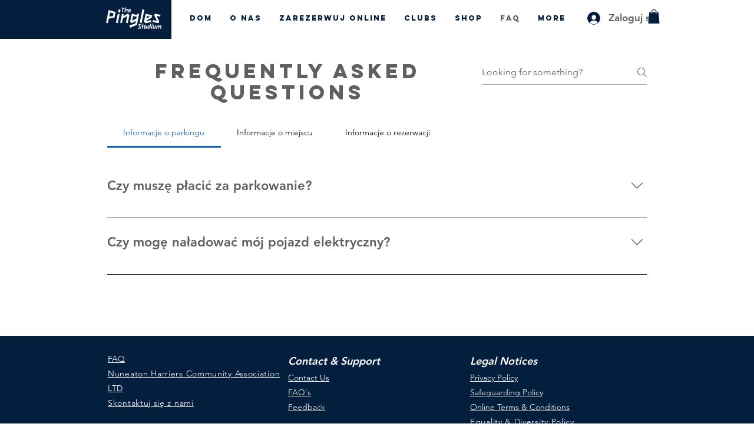

--- FILE ---
content_type: application/javascript
request_url: https://static.parastorage.com/services/cookie-consent-ccpa-link/1.155.0/DoNotSellMyDataViewerWidget.bundle.min.js
body_size: 92914
content:
!function(t,e){"object"==typeof exports&&"object"==typeof module?module.exports=e(require("react"),require("lodash")):"function"==typeof define&&define.amd?define(["react","lodash"],e):"object"==typeof exports?exports.DoNotSellMyDataViewerWidget=e(require("react"),require("lodash")):t.DoNotSellMyDataViewerWidget=e(t.React,t._)}("undefined"!=typeof self?self:this,(function(t,e){return function(t){var e={};function n(r){if(e[r])return e[r].exports;var o=e[r]={i:r,l:!1,exports:{}};return t[r].call(o.exports,o,o.exports,n),o.l=!0,o.exports}return n.m=t,n.c=e,n.d=function(t,e,r){n.o(t,e)||Object.defineProperty(t,e,{enumerable:!0,get:r})},n.r=function(t){"undefined"!=typeof Symbol&&Symbol.toStringTag&&Object.defineProperty(t,Symbol.toStringTag,{value:"Module"}),Object.defineProperty(t,"__esModule",{value:!0})},n.t=function(t,e){if(1&e&&(t=n(t)),8&e)return t;if(4&e&&"object"==typeof t&&t&&t.__esModule)return t;var r=Object.create(null);if(n.r(r),Object.defineProperty(r,"default",{enumerable:!0,value:t}),2&e&&"string"!=typeof t)for(var o in t)n.d(r,o,function(e){return t[e]}.bind(null,o));return r},n.n=function(t){var e=t&&t.__esModule?function(){return t.default}:function(){return t};return n.d(e,"a",e),e},n.o=function(t,e){return Object.prototype.hasOwnProperty.call(t,e)},n.p="https://static.parastorage.com/services/cookie-consent-ccpa-link/1.155.0/",("undefined"!=typeof self?self:this).__stylable_runtime__=n.stylable=("undefined"!=typeof self?self:this).__stylable_runtime__||function(t){function e(){return t}var n,r,o,i;return n=function(t){var e=this;this.options=t,this.create=function(t,n){var r=e.options.createElement("style");return r.textContent=t.$css||"",r.setAttribute(e.options.attrKey,n),r.setAttribute("st-depth",t.$depth+""),r},this.hasKey=function(t){return t.hasAttribute(e.options.attrKey)},this.update=function(t,e){return e.textContent!==t.$css&&(e.textContent=t.$css||""),e},this.renderKey=function(t){return t.$id}},(t=t||{}).CacheStyleNodeRenderer=n,t.createDOMListRenderer=function(t){var e,n={},r=function(e){var r=t.renderKey(e),o=n[r];return o?t.update(e,o):function(e,r){return n[t.renderKey(e)]=r}(e,t.create(e,r))};return{render:function(o,i){var a;if(void 0===i&&(i=[]),i.length){for(var s=e,u=0;u<i.length;u++)(a=r(i[u]))!==s?o.insertBefore(a,s||null):s=a.nextElementSibling;for(e=n[t.renderKey(i[0])];a.nextElementSibling&&t.hasKey(a.nextElementSibling);)o.removeChild(a.nextElementSibling)}else for(;e;)s=e.nextElementSibling,o.removeChild(e),e=s&&t.hasKey(s)?s:void 0},nodes:n}},r=e(),o=e(),i=function(){function t(){var t=this;this.styles=[],this.stylesMap={},this.renderer=null,this.window=null,this.id=null,this.update=function(){t.renderer&&t.renderer.render(t.window.document.head,t.styles)}}return t.prototype.init=function(t){!this.window&&t&&(t.__stylable_renderer_global_counter=t.__stylable_renderer_global_counter||0,this.id=t.__stylable_renderer_global_counter++,this.window=t,this.renderer=o.createDOMListRenderer(new r.CacheStyleNodeRenderer({attrKey:"st-id"+(this.id?"-"+this.id:""),createElement:t.document.createElement.bind(t.document)})),this.update())},t.prototype.onRegister=function(){this.window&&this.window.requestAnimationFrame(this.update)},t.prototype.register=function(t){var e=this.stylesMap[t.$id];e&&this.removeStyle(e);var n=this.findDepthIndex(t.$depth);this.styles.splice(n+1,0,t),this.stylesMap[t.$id]=t,this.onRegister()},t.prototype.removeStyle=function(t){var e=this.styles.indexOf(t);~e&&this.styles.splice(e,1),delete this.stylesMap[t.$id]},t.prototype.findDepthIndex=function(t){for(var e=this.styles.length;e--;)if(this.styles[e].$depth<=t)return e;return e},t.prototype.getStyles=function(t,e){var n=this;return this.sortStyles(t.map((function(t){return n.stylesMap[t]})),e)},t.prototype.sortStyles=function(t,e){var n=this;void 0===e&&(e=!1);var r=t.slice();return e&&r.sort((function(t,e){return n.styles.indexOf(t)-n.styles.indexOf(e)})),r.sort((function(t,e){return t.$depth-e.$depth})),r},t}(),t.RuntimeRenderer=i,t.$=new i,t.create=function(t,e,n,r,o,i){var a="data-"+e.toLowerCase()+"-";function s(t){return t?Object.keys(t).reduce((function(e,n){var r=t[n];return null==r||!1===r||(e[a+n.toLowerCase()]=r),e}),{}):{}}function u(t){return n[t]}function l(t,e,n){t=t?function(t){return t.split(/\s+/g).map((function(t){return u(t)||t})).join(" ")}(t):"";var r=s(e);if(n){for(var o in n)o.match(/^data-/)&&(r[o]=n[o]);n.className&&(t+=" "+n.className)}return t&&(r.className=t),r}return n.$root=t,n.$namespace=e,n.$depth=o,n.$id=i,n.$css=r,n.$get=u,n.$cssStates=s,Object.setPrototypeOf(l,n),l[n.$root]=n[n.$root],l},t.createTheme=function(t,e,n){return{$css:t,$depth:e,$id:n,$theme:!0}},t}(),n(9),n(79),n(191),n(282),n(288),n(293),n(296),"undefined"!=typeof window&&n.stylable.$.init(window),n(n.s=551)}([function(e,n){e.exports=t},function(t,n){t.exports=e},function(t,e,n){t.exports=n(128)()},function(t,e,n){"use strict";n.r(e),n.d(e,"__extends",(function(){return o})),n.d(e,"__assign",(function(){return i})),n.d(e,"__rest",(function(){return a})),n.d(e,"__decorate",(function(){return s})),n.d(e,"__param",(function(){return u})),n.d(e,"__metadata",(function(){return l})),n.d(e,"__awaiter",(function(){return c})),n.d(e,"__generator",(function(){return f})),n.d(e,"__createBinding",(function(){return p})),n.d(e,"__exportStar",(function(){return d})),n.d(e,"__values",(function(){return h})),n.d(e,"__read",(function(){return b})),n.d(e,"__spread",(function(){return g})),n.d(e,"__spreadArrays",(function(){return y})),n.d(e,"__await",(function(){return v})),n.d(e,"__asyncGenerator",(function(){return m})),n.d(e,"__asyncDelegator",(function(){return _})),n.d(e,"__asyncValues",(function(){return x})),n.d(e,"__makeTemplateObject",(function(){return w})),n.d(e,"__importStar",(function(){return P})),n.d(e,"__importDefault",(function(){return S})),n.d(e,"__classPrivateFieldGet",(function(){return O})),n.d(e,"__classPrivateFieldSet",(function(){return k}));var r=function(t,e){return(r=Object.setPrototypeOf||{__proto__:[]}instanceof Array&&function(t,e){t.__proto__=e}||function(t,e){for(var n in e)e.hasOwnProperty(n)&&(t[n]=e[n])})(t,e)};function o(t,e){function n(){this.constructor=t}r(t,e),t.prototype=null===e?Object.create(e):(n.prototype=e.prototype,new n)}var i=function(){return(i=Object.assign||function(t){for(var e,n=1,r=arguments.length;n<r;n++)for(var o in e=arguments[n])Object.prototype.hasOwnProperty.call(e,o)&&(t[o]=e[o]);return t}).apply(this,arguments)};function a(t,e){var n={};for(var r in t)Object.prototype.hasOwnProperty.call(t,r)&&e.indexOf(r)<0&&(n[r]=t[r]);if(null!=t&&"function"==typeof Object.getOwnPropertySymbols){var o=0;for(r=Object.getOwnPropertySymbols(t);o<r.length;o++)e.indexOf(r[o])<0&&Object.prototype.propertyIsEnumerable.call(t,r[o])&&(n[r[o]]=t[r[o]])}return n}function s(t,e,n,r){var o,i=arguments.length,a=i<3?e:null===r?r=Object.getOwnPropertyDescriptor(e,n):r;if("object"==typeof Reflect&&"function"==typeof Reflect.decorate)a=Reflect.decorate(t,e,n,r);else for(var s=t.length-1;s>=0;s--)(o=t[s])&&(a=(i<3?o(a):i>3?o(e,n,a):o(e,n))||a);return i>3&&a&&Object.defineProperty(e,n,a),a}function u(t,e){return function(n,r){e(n,r,t)}}function l(t,e){if("object"==typeof Reflect&&"function"==typeof Reflect.metadata)return Reflect.metadata(t,e)}function c(t,e,n,r){return new(n||(n=Promise))((function(o,i){function a(t){try{u(r.next(t))}catch(t){i(t)}}function s(t){try{u(r.throw(t))}catch(t){i(t)}}function u(t){var e;t.done?o(t.value):(e=t.value,e instanceof n?e:new n((function(t){t(e)}))).then(a,s)}u((r=r.apply(t,e||[])).next())}))}function f(t,e){var n,r,o,i,a={label:0,sent:function(){if(1&o[0])throw o[1];return o[1]},trys:[],ops:[]};return i={next:s(0),throw:s(1),return:s(2)},"function"==typeof Symbol&&(i[Symbol.iterator]=function(){return this}),i;function s(i){return function(s){return function(i){if(n)throw new TypeError("Generator is already executing.");for(;a;)try{if(n=1,r&&(o=2&i[0]?r.return:i[0]?r.throw||((o=r.return)&&o.call(r),0):r.next)&&!(o=o.call(r,i[1])).done)return o;switch(r=0,o&&(i=[2&i[0],o.value]),i[0]){case 0:case 1:o=i;break;case 4:return a.label++,{value:i[1],done:!1};case 5:a.label++,r=i[1],i=[0];continue;case 7:i=a.ops.pop(),a.trys.pop();continue;default:if(!(o=a.trys,(o=o.length>0&&o[o.length-1])||6!==i[0]&&2!==i[0])){a=0;continue}if(3===i[0]&&(!o||i[1]>o[0]&&i[1]<o[3])){a.label=i[1];break}if(6===i[0]&&a.label<o[1]){a.label=o[1],o=i;break}if(o&&a.label<o[2]){a.label=o[2],a.ops.push(i);break}o[2]&&a.ops.pop(),a.trys.pop();continue}i=e.call(t,a)}catch(t){i=[6,t],r=0}finally{n=o=0}if(5&i[0])throw i[1];return{value:i[0]?i[1]:void 0,done:!0}}([i,s])}}}function p(t,e,n,r){void 0===r&&(r=n),t[r]=e[n]}function d(t,e){for(var n in t)"default"===n||e.hasOwnProperty(n)||(e[n]=t[n])}function h(t){var e="function"==typeof Symbol&&Symbol.iterator,n=e&&t[e],r=0;if(n)return n.call(t);if(t&&"number"==typeof t.length)return{next:function(){return t&&r>=t.length&&(t=void 0),{value:t&&t[r++],done:!t}}};throw new TypeError(e?"Object is not iterable.":"Symbol.iterator is not defined.")}function b(t,e){var n="function"==typeof Symbol&&t[Symbol.iterator];if(!n)return t;var r,o,i=n.call(t),a=[];try{for(;(void 0===e||e-- >0)&&!(r=i.next()).done;)a.push(r.value)}catch(t){o={error:t}}finally{try{r&&!r.done&&(n=i.return)&&n.call(i)}finally{if(o)throw o.error}}return a}function g(){for(var t=[],e=0;e<arguments.length;e++)t=t.concat(b(arguments[e]));return t}function y(){for(var t=0,e=0,n=arguments.length;e<n;e++)t+=arguments[e].length;var r=Array(t),o=0;for(e=0;e<n;e++)for(var i=arguments[e],a=0,s=i.length;a<s;a++,o++)r[o]=i[a];return r}function v(t){return this instanceof v?(this.v=t,this):new v(t)}function m(t,e,n){if(!Symbol.asyncIterator)throw new TypeError("Symbol.asyncIterator is not defined.");var r,o=n.apply(t,e||[]),i=[];return r={},a("next"),a("throw"),a("return"),r[Symbol.asyncIterator]=function(){return this},r;function a(t){o[t]&&(r[t]=function(e){return new Promise((function(n,r){i.push([t,e,n,r])>1||s(t,e)}))})}function s(t,e){try{(n=o[t](e)).value instanceof v?Promise.resolve(n.value.v).then(u,l):c(i[0][2],n)}catch(t){c(i[0][3],t)}var n}function u(t){s("next",t)}function l(t){s("throw",t)}function c(t,e){t(e),i.shift(),i.length&&s(i[0][0],i[0][1])}}function _(t){var e,n;return e={},r("next"),r("throw",(function(t){throw t})),r("return"),e[Symbol.iterator]=function(){return this},e;function r(r,o){e[r]=t[r]?function(e){return(n=!n)?{value:v(t[r](e)),done:"return"===r}:o?o(e):e}:o}}function x(t){if(!Symbol.asyncIterator)throw new TypeError("Symbol.asyncIterator is not defined.");var e,n=t[Symbol.asyncIterator];return n?n.call(t):(t=h(t),e={},r("next"),r("throw"),r("return"),e[Symbol.asyncIterator]=function(){return this},e);function r(n){e[n]=t[n]&&function(e){return new Promise((function(r,o){(function(t,e,n,r){Promise.resolve(r).then((function(e){t({value:e,done:n})}),e)})(r,o,(e=t[n](e)).done,e.value)}))}}}function w(t,e){return Object.defineProperty?Object.defineProperty(t,"raw",{value:e}):t.raw=e,t}function P(t){if(t&&t.__esModule)return t;var e={};if(null!=t)for(var n in t)Object.hasOwnProperty.call(t,n)&&(e[n]=t[n]);return e.default=t,e}function S(t){return t&&t.__esModule?t:{default:t}}function O(t,e){if(!e.has(t))throw new TypeError("attempted to get private field on non-instance");return e.get(t)}function k(t,e,n){if(!e.has(t))throw new TypeError("attempted to set private field on non-instance");return e.set(t,n),n}},,,,,function(t,e,n){t.exports=n(280)},function(t,e,n){Object.defineProperty(e,"__esModule",{value:!0}),e.default=n.stylable.create("root","Modal1071601439",{backdrop:"Modal1071601439--backdrop",modal:"Modal1071601439--modal",mobile:"Modal1071601439--mobile",preview:"Modal1071601439--preview",modalHeader:"Modal1071601439--modalHeader",modalTitle:"Modal1071601439--modalTitle",modalText:"Modal1071601439--modalText",modalButtons:"Modal1071601439--modalButtons",button:"Modal1071601439--button",close:"Modal1071601439--close",loader:"Modal1071601439--loader",root:"Modal1071601439--root"},"",1,"Modal1071601439")},function(t,e,n){"use strict";n.r(e),n.d(e,"translate",(function(){return I})),n.d(e,"I18n",(function(){return O})),n.d(e,"Interpolate",(function(){return B})),n.d(e,"Trans",(function(){return Y})),n.d(e,"I18nextProvider",(function(){return Z})),n.d(e,"loadNamespaces",(function(){return rt})),n.d(e,"reactI18nextModule",(function(){return _})),n.d(e,"setDefaults",(function(){return g})),n.d(e,"getDefaults",(function(){return y})),n.d(e,"setI18n",(function(){return v})),n.d(e,"getI18n",(function(){return m}));var r=n(0),o=n.n(r),i=n(2),a=n.n(i),s=n(76),u=n.n(s),l="function"==typeof Symbol&&"symbol"==typeof Symbol.iterator?function(t){return typeof t}:function(t){return t&&"function"==typeof Symbol&&t.constructor===Symbol&&t!==Symbol.prototype?"symbol":typeof t},c=Object.prototype.hasOwnProperty;function f(t,e){return t===e?0!==t||0!==e||1/t==1/e:t!=t&&e!=e}function p(t,e){if(f(t,e))return!0;if("object"!==(void 0===t?"undefined":l(t))||null===t||"object"!==(void 0===e?"undefined":l(e))||null===e)return!1;var n=Object.keys(t),r=Object.keys(e);if(n.length!==r.length)return!1;for(var o=0;o<n.length;o++)if(!c.call(e,n[o])||!f(t[n[o]],e[n[o]]))return!1;return!0}var d=Object.assign||function(t){for(var e=1;e<arguments.length;e++){var n=arguments[e];for(var r in n)Object.prototype.hasOwnProperty.call(n,r)&&(t[r]=n[r])}return t},h={wait:!1,withRef:!1,bindI18n:"languageChanged loaded",bindStore:"added removed",translateFuncName:"t",nsMode:"default",usePureComponent:!1,omitBoundRerender:!0},b=void 0;function g(t){h=d({},h,t)}function y(){return h}function v(t){b=t}function m(){return b}var _={type:"3rdParty",init:function(t){g(t.options.react),v(t)}},x=Object.assign||function(t){for(var e=1;e<arguments.length;e++){var n=arguments[e];for(var r in n)Object.prototype.hasOwnProperty.call(n,r)&&(t[r]=n[r])}return t},w=function(){function t(t,e){for(var n=0;n<e.length;n++){var r=e[n];r.enumerable=r.enumerable||!1,r.configurable=!0,"value"in r&&(r.writable=!0),Object.defineProperty(t,r.key,r)}}return function(e,n,r){return n&&t(e.prototype,n),r&&t(e,r),e}}();var P=!1,S=function(t){function e(t,n){!function(t,e){if(!(t instanceof e))throw new TypeError("Cannot call a class as a function")}(this,e);var r=function(t,e){if(!t)throw new ReferenceError("this hasn't been initialised - super() hasn't been called");return!e||"object"!=typeof e&&"function"!=typeof e?t:e}(this,(e.__proto__||Object.getPrototypeOf(e)).call(this,t,n));r.i18n=t.i18n||n.i18n||m();var o=r.i18n&&r.i18n.options&&r.i18n.options.react||{};r.options=x({},y(),o,t),t.initialI18nStore&&(r.i18n.services.resourceStore.data=t.initialI18nStore,r.options.wait=!1),t.initialLanguage&&r.i18n.changeLanguage(t.initialLanguage),r.i18n.options&&r.i18n.options.isInitialSSR&&(r.options.wait=!1);var i=r.i18n.languages&&r.i18n.languages[0],a=!!i&&r.getNamespaces().every((function(t){return r.i18n.hasResourceBundle(i,t)}));return r.state={i18nLoadedAt:null,ready:a},r.t=r.getI18nTranslate(),r.onI18nChanged=r.onI18nChanged.bind(r),r.getI18nTranslate=r.getI18nTranslate.bind(r),r.namespaces=r.getNamespaces.bind(r),r}return function(t,e){if("function"!=typeof e&&null!==e)throw new TypeError("Super expression must either be null or a function, not "+typeof e);t.prototype=Object.create(e&&e.prototype,{constructor:{value:t,enumerable:!1,writable:!0,configurable:!0}}),e&&(Object.setPrototypeOf?Object.setPrototypeOf(t,e):t.__proto__=e)}(e,t),w(e,[{key:"getChildContext",value:function(){return{t:this.t,i18n:this.i18n}}},{key:"componentDidMount",value:function(){this.loadNamespaces()}},{key:"componentDidUpdate",value:function(t){this.props.ns&&t.ns!==this.props.ns&&this.loadNamespaces()}},{key:"componentWillUnmount",value:function(){var t=this;if(this.mounted=!1,this.onI18nChanged){if(this.options.bindI18n)this.options.bindI18n.split(" ").forEach((function(e){return t.i18n.off(e,t.onI18nChanged)}));if(this.options.bindStore)this.options.bindStore.split(" ").forEach((function(e){return t.i18n.store&&t.i18n.store.off(e,t.onI18nChanged)}))}}},{key:"onI18nChanged",value:function(){this.mounted&&(!this.state.ready&&this.options.omitBoundRerender||(this.t=this.getI18nTranslate(),this.setState({i18nLoadedAt:new Date})))}},{key:"getI18nTranslate",value:function(){return this.i18n.getFixedT(null,"fallback"===this.options.nsMode?this.getNamespaces():this.getNamespaces()[0])}},{key:"getNamespaces",value:function(){var t=this.props.ns||this.i18n.options&&this.i18n.options.defaultNS;return"string"==typeof t?[t]:t}},{key:"loadNamespaces",value:function(){var t=this,e=function(){t.options.bindI18n&&t.i18n&&t.i18n.on(t.options.bindI18n,t.onI18nChanged),t.options.bindStore&&t.i18n.store&&t.i18n.store.on(t.options.bindStore,t.onI18nChanged)};this.mounted=!0,this.i18n.loadNamespaces(this.getNamespaces(),(function(){var n=function(){t.mounted&&!t.state.ready&&t.setState({ready:!0}),t.options.wait&&t.mounted&&e()};if(t.i18n.isInitialized)n();else{t.i18n.on("initialized",(function e(){setTimeout((function(){t.i18n.off("initialized",e)}),1e3),n()}))}})),this.options.wait||e()}},{key:"render",value:function(){var t=this,e=this.props.children,n=this.state.ready;return!n&&this.options.wait?null:(this.i18n.options&&this.i18n.options.isInitialSSR&&!P&&(P=!0,setTimeout((function(){delete t.i18n.options.isInitialSSR}),100)),e(this.t,{i18n:this.i18n,t:this.t,lng:this.i18n.language,ready:n}))}}]),e}(r.Component),O=S;S.contextTypes={i18n:a.a.object},S.childContextTypes={t:a.a.func.isRequired,i18n:a.a.object};var k=Object.assign||function(t){for(var e=1;e<arguments.length;e++){var n=arguments[e];for(var r in n)Object.prototype.hasOwnProperty.call(n,r)&&(t[r]=n[r])}return t},E=function(){function t(t,e){for(var n=0;n<e.length;n++){var r=e[n];r.enumerable=r.enumerable||!1,r.configurable=!0,"value"in r&&(r.writable=!0),Object.defineProperty(t,r.key,r)}}return function(e,n,r){return n&&t(e.prototype,n),r&&t(e,r),e}}();function C(t,e){var n={};for(var r in t)e.indexOf(r)>=0||Object.prototype.hasOwnProperty.call(t,r)&&(n[r]=t[r]);return n}function M(t,e){if(!(t instanceof e))throw new TypeError("Cannot call a class as a function")}function j(t,e){if(!t)throw new ReferenceError("this hasn't been initialised - super() hasn't been called");return!e||"object"!=typeof e&&"function"!=typeof e?t:e}function T(t,e){if("function"!=typeof e&&null!==e)throw new TypeError("Super expression must either be null or a function, not "+typeof e);t.prototype=Object.create(e&&e.prototype,{constructor:{value:t,enumerable:!1,writable:!0,configurable:!0}}),e&&(Object.setPrototypeOf?Object.setPrototypeOf(t,e):t.__proto__=e)}function A(t){return t.displayName||t.name||"Component"}function I(t){var e=arguments.length>1&&void 0!==arguments[1]?arguments[1]:{};return function(n){var i=function(r){function i(n,r){M(this,i);var o=j(this,(i.__proto__||Object.getPrototypeOf(i)).call(this,n,r));o.i18n=n.i18n||e.i18n||r.i18n||m(),o.namespaces="function"==typeof t?t(n):t||r.defaultNS||o.i18n.options&&o.i18n.options.defaultNS,"string"==typeof o.namespaces&&(o.namespaces=[o.namespaces]);var a=o.i18n&&o.i18n.options&&o.i18n.options.react||{};(o.options=k({},y(),a,e),r.reportNS)&&(o.namespaces||[void 0]).forEach(r.reportNS);return o.getWrappedInstance=o.getWrappedInstance.bind(o),o}return T(i,r),E(i,[{key:"shouldComponentUpdate",value:function(t){return!this.options.usePureComponent||!p(this.props,t)}},{key:"getWrappedInstance",value:function(){return this.options.withRef||console.error("To access the wrapped instance, you need to specify { withRef: true } as the second argument of the translate() call."),this.wrappedInstance}},{key:"render",value:function(){var t=this,e={};return this.options.withRef&&(e.ref=function(e){t.wrappedInstance=e}),o.a.createElement(O,k({ns:this.namespaces},this.options,this.props,{i18n:this.i18n}),(function(r,i){var a=i.ready,s=C(i,["ready"]);return o.a.createElement(n,k({tReady:a},t.props,e,s))}))}}]),i}(r.Component);return i.WrappedComponent=n,i.contextTypes={i18n:a.a.object,defaultNS:a.a.string,reportNS:a.a.func},i.displayName="Translate("+A(n)+")",i.namespaces=t,u()(i,n)}}I.setDefaults=g,I.setI18n=v;var N=Object.assign||function(t){for(var e=1;e<arguments.length;e++){var n=arguments[e];for(var r in n)Object.prototype.hasOwnProperty.call(n,r)&&(t[r]=n[r])}return t},R=function(){function t(t,e){for(var n=0;n<e.length;n++){var r=e[n];r.enumerable=r.enumerable||!1,r.configurable=!0,"value"in r&&(r.writable=!0),Object.defineProperty(t,r.key,r)}}return function(e,n,r){return n&&t(e.prototype,n),r&&t(e,r),e}}();var D=function(t){function e(t,n){!function(t,e){if(!(t instanceof e))throw new TypeError("Cannot call a class as a function")}(this,e);var r=function(t,e){if(!t)throw new ReferenceError("this hasn't been initialised - super() hasn't been called");return!e||"object"!=typeof e&&"function"!=typeof e?t:e}(this,(e.__proto__||Object.getPrototypeOf(e)).call(this,t,n));return r.i18n=t.i18n||n.i18n,r.t=t.t||n.t,r}return function(t,e){if("function"!=typeof e&&null!==e)throw new TypeError("Super expression must either be null or a function, not "+typeof e);t.prototype=Object.create(e&&e.prototype,{constructor:{value:t,enumerable:!1,writable:!0,configurable:!0}}),e&&(Object.setPrototypeOf?Object.setPrototypeOf(t,e):t.__proto__=e)}(e,t),R(e,[{key:"render",value:function(){var t=this,e=this.props.parent||"span",n=this.props.regexp||this.i18n.services.interpolator.regexp,r=this.props,i=r.className,a=r.style,s=this.props.useDangerouslySetInnerHTML||!1,u=this.props.dangerouslySetInnerHTMLPartElement||"span",l=N({},this.props.options,{interpolation:{prefix:"#$?",suffix:"?$#"}}),c=this.t(this.props.i18nKey,l);if(!c||"string"!=typeof c)return o.a.createElement("noscript",null);var f=[];c.split(n).reduce((function(e,n,r){var i=void 0;if(r%2==0){if(0===n.length)return e;i=s?o.a.createElement(u,{dangerouslySetInnerHTML:{__html:n}}):n}else i=function(e,n){if(e.indexOf(t.i18n.options.interpolation.formatSeparator)<0)return void 0===n[e]&&t.i18n.services.logger.warn("interpolator: missed to pass in variable "+e+" for interpolating "+c),n[e];var r=e.split(t.i18n.options.interpolation.formatSeparator),o=r.shift().trim(),i=r.join(t.i18n.options.interpolation.formatSeparator).trim();return void 0===n[o]&&t.i18n.services.logger.warn("interpolator: missed to pass in variable "+o+" for interpolating "+c),t.i18n.options.interpolation.format(n[o],i,t.i18n.language)}(n,t.props);return e.push(i),e}),f);var p={};if(this.i18n.options.react&&this.i18n.options.react.exposeNamespace){var d="string"==typeof this.t.ns?this.t.ns:this.t.ns[0];if(this.props.i18nKey&&this.i18n.options.nsSeparator&&this.props.i18nKey.indexOf(this.i18n.options.nsSeparator)>-1)d=this.props.i18nKey.split(this.i18n.options.nsSeparator)[0];this.t.ns&&(p["data-i18next-options"]=JSON.stringify({ns:d}))}return i&&(p.className=i),a&&(p.style=a),o.a.createElement.apply(this,[e,p].concat(f))}}]),e}(r.Component);D.propTypes={className:a.a.string},D.defaultProps={className:""},D.contextTypes={i18n:a.a.object.isRequired,t:a.a.func.isRequired};var B=D,L=n(77),F=n.n(L),H=function(){function t(t,e){for(var n=0;n<e.length;n++){var r=e[n];r.enumerable=r.enumerable||!1,r.configurable=!0,"value"in r&&(r.writable=!0),Object.defineProperty(t,r.key,r)}}return function(e,n,r){return n&&t(e.prototype,n),r&&t(e,r),e}}(),U=Object.assign||function(t){for(var e=1;e<arguments.length;e++){var n=arguments[e];for(var r in n)Object.prototype.hasOwnProperty.call(n,r)&&(t[r]=n[r])}return t},W="function"==typeof Symbol&&"symbol"==typeof Symbol.iterator?function(t){return typeof t}:function(t){return t&&"function"==typeof Symbol&&t.constructor===Symbol&&t!==Symbol.prototype?"symbol":typeof t};function z(t,e){if(!(t instanceof e))throw new TypeError("Cannot call a class as a function")}function V(t,e){if(!t)throw new ReferenceError("this hasn't been initialised - super() hasn't been called");return!e||"object"!=typeof e&&"function"!=typeof e?t:e}function q(t){return t&&(t.children||t.props&&t.props.children)}function K(t){return t&&t.children?t.children:t.props&&t.props.children}function G(t,e,n){if(""===e)return[];if(!t)return[e];var r=function t(e,r){return"[object Array]"!==Object.prototype.toString.call(e)&&(e=[e]),"[object Array]"!==Object.prototype.toString.call(r)&&(r=[r]),r.reduce((function(r,i,a){if("tag"===i.type){var s=e[parseInt(i.name,10)]||{},u=o.a.isValidElement(s);if("string"==typeof s)r.push(s);else if(q(s)){var l=t(K(s),i.children);s.dummy&&(s.children=l),r.push(o.a.cloneElement(s,U({},s.props,{key:a}),l))}else if("object"!==(void 0===s?"undefined":W(s))||u)r.push(s);else{if(i.children[0]?i.children[0].content:null){var c=n.services.interpolator.interpolate(i.children[0].content,s,n.language);r.push(c)}}}else"text"===i.type&&r.push(i.content);return r}),[])}([{dummy:!0,children:t}],F.a.parse("<0>"+e+"</0>"));return K(r[0])}var $=function(t){function e(){return z(this,e),V(this,(e.__proto__||Object.getPrototypeOf(e)).apply(this,arguments))}return function(t,e){if("function"!=typeof e&&null!==e)throw new TypeError("Super expression must either be null or a function, not "+typeof e);t.prototype=Object.create(e&&e.prototype,{constructor:{value:t,enumerable:!1,writable:!0,configurable:!0}}),e&&(Object.setPrototypeOf?Object.setPrototypeOf(t,e):t.__proto__=e)}(e,t),H(e,[{key:"render",value:function(){var t=U({i18n:this.context.i18n,t:this.context.t},this.props),e=t.children,n=t.count,r=t.parent,i=t.i18nKey,a=t.tOptions,s=t.values,u=t.defaults,l=t.components,c=t.ns,f=t.i18n,p=t.t,d=function(t,e){var n={};for(var r in t)e.indexOf(r)>=0||Object.prototype.hasOwnProperty.call(t,r)&&(n[r]=t[r]);return n}(t,["children","count","parent","i18nKey","tOptions","values","defaults","components","ns","i18n","t"]),h=p||f.t.bind(f),b=f.options&&f.options.react||{},g=void 0!==r?r:b.defaultTransParent,y=u||function t(e,n,r){return n?("[object Array]"!==Object.prototype.toString.call(n)&&(n=[n]),n.forEach((function(n,r){var i=""+r;if("string"==typeof n)e=""+e+n;else if(q(n))e=e+"<"+i+">"+t("",K(n),r+1)+"</"+i+">";else if(o.a.isValidElement(n))e=e+"<"+i+"></"+i+">";else if("object"===(void 0===n?"undefined":W(n))){var a=U({},n),s=a.format;delete a.format;var u=Object.keys(a);s&&1===u.length?e=e+"<"+i+">{{"+u[0]+", "+s+"}}</"+i+">":1===u.length?e=e+"<"+i+">{{"+u[0]+"}}</"+i+">":console&&console.warn&&console.warn("react-i18next: the passed in object contained more than one variable - the object should look like {{ value, format }} where format is optional.",n)}else console&&console.warn&&console.warn("react-i18next: the passed in value is invalid - seems you passed in a variable like {number} - please pass in variables for interpolation as full objects like {{number}}.",n)})),e):""}("",e),v=b.hashTransKey,m=i||(v?v(y):y),_=m?h(m,U({},a,s,s?{}:{interpolation:{prefix:"#$?",suffix:"?$#"}},{defaultValue:y,count:n,ns:c})):y;if(b.exposeNamespace){var x="string"==typeof h.ns?h.ns:h.ns[0];if(i&&f.options&&f.options.nsSeparator&&i.indexOf(f.options.nsSeparator)>-1)x=i.split(f.options.nsSeparator)[0];h.ns&&(d["data-i18next-options"]=JSON.stringify({ns:x}))}return g?o.a.createElement(g,d,G(l||e,_,f)):G(l||e,_,f)}}]),e}(o.a.Component),Y=$;$.propTypes={count:a.a.number,parent:a.a.oneOfType([a.a.node,a.a.func]),i18nKey:a.a.string,i18n:a.a.object,t:a.a.func},$.contextTypes={i18n:a.a.object,t:a.a.func};var X=function(){function t(t,e){for(var n=0;n<e.length;n++){var r=e[n];r.enumerable=r.enumerable||!1,r.configurable=!0,"value"in r&&(r.writable=!0),Object.defineProperty(t,r.key,r)}}return function(e,n,r){return n&&t(e.prototype,n),r&&t(e,r),e}}();var J=function(t){function e(t,n){!function(t,e){if(!(t instanceof e))throw new TypeError("Cannot call a class as a function")}(this,e);var r=function(t,e){if(!t)throw new ReferenceError("this hasn't been initialised - super() hasn't been called");return!e||"object"!=typeof e&&"function"!=typeof e?t:e}(this,(e.__proto__||Object.getPrototypeOf(e)).call(this,t,n));return r.i18n=t.i18n,r.defaultNS=t.defaultNS,t.initialI18nStore&&(r.i18n.services.resourceStore.data=t.initialI18nStore,r.i18n.options.isInitialSSR=!0),t.initialLanguage&&r.i18n.changeLanguage(t.initialLanguage),r.reportNS=t.reportNS,r}return function(t,e){if("function"!=typeof e&&null!==e)throw new TypeError("Super expression must either be null or a function, not "+typeof e);t.prototype=Object.create(e&&e.prototype,{constructor:{value:t,enumerable:!1,writable:!0,configurable:!0}}),e&&(Object.setPrototypeOf?Object.setPrototypeOf(t,e):t.__proto__=e)}(e,t),X(e,[{key:"getChildContext",value:function(){return{i18n:this.i18n,defaultNS:this.defaultNS,reportNS:this.reportNS}}},{key:"componentWillReceiveProps",value:function(t){if(this.props.i18n!==t.i18n)throw new Error("[react-i18next][I18nextProvider]does not support changing the i18n object.")}},{key:"render",value:function(){var t=this.props.children;return r.Children.only(t)}}]),e}(r.Component);J.propTypes={i18n:a.a.object.isRequired,children:a.a.element.isRequired,defaultNS:a.a.string,reportNS:a.a.func},J.childContextTypes={i18n:a.a.object.isRequired,defaultNS:a.a.string,reportNS:a.a.func},J.defaultProps={defaultNS:void 0,reportNS:void 0};var Z=J,Q=function(t,e){if(Array.isArray(t))return t;if(Symbol.iterator in Object(t))return function(t,e){var n=[],r=!0,o=!1,i=void 0;try{for(var a,s=t[Symbol.iterator]();!(r=(a=s.next()).done)&&(n.push(a.value),!e||n.length!==e);r=!0);}catch(t){o=!0,i=t}finally{try{!r&&s.return&&s.return()}finally{if(o)throw i}}return n}(t,e);throw new TypeError("Invalid attempt to destructure non-iterable instance")},tt="function"==typeof Symbol&&"symbol"==typeof Symbol.iterator?function(t){return typeof t}:function(t){return t&&"function"==typeof Symbol&&t.constructor===Symbol&&t!==Symbol.prototype?"symbol":typeof t},et=Object.entries||function(t){for(var e=Object.keys(t),n=e.length,r=new Array(n);n--;)r[n]=[e[n],t[e[n]]];return r};function nt(t){var e=[];return function(t,e){for(var n=0,r=t.length;n<r;n++)if("object"===tt(t[n])){var o=!0,i=!1,a=void 0;try{for(var s,u=et(t[n])[Symbol.iterator]();!(o=(s=u.next()).done);o=!0){var l=Q(s.value,2),c=l[0];e(l[1],n,c)}}catch(t){i=!0,a=t}finally{try{!o&&u.return&&u.return()}finally{if(i)throw a}}}else e(t[n],n)}(t,(function(t){t&&t.namespaces&&t.namespaces.forEach((function(t){-1===e.indexOf(t)&&e.push(t)}))})),e}function rt(t){var e=t.components,n=t.i18n,r=nt(e);return new Promise((function(t){n.loadNamespaces(r,t)}))}},function(t,e,n){var r;!function(){"use strict";var n={}.hasOwnProperty;function o(){for(var t=[],e=0;e<arguments.length;e++){var r=arguments[e];if(r){var i=typeof r;if("string"===i||"number"===i)t.push(r);else if(Array.isArray(r)&&r.length){var a=o.apply(null,r);a&&t.push(a)}else if("object"===i)for(var s in r)n.call(r,s)&&r[s]&&t.push(s)}}return t.join(" ")}t.exports?(o.default=o,t.exports=o):void 0===(r=function(){return o}.apply(e,[]))||(t.exports=r)}()},function(t,e,n){"use strict";Object.defineProperty(e,"__esModule",{value:!0}),e.getGlobal=e.getWindowIfTop=e.isBackoffice=e.isWebWorker=e.getHost=e.setHost=void 0;var r,o=n(23);function i(t){if("undefined"!=typeof window&&window)try{return window.top===window.self?t?t(window):window:null}catch(t){return null}return null}e.setHost=function(t){r=t},e.getHost=function(t){void 0===t&&(t=o.DefaultBrand);var e=o.BrandToHostMap[t]||o.BrandToHostMap[o.DefaultBrand];return r||"frog."+e+".com"},e.isWebWorker=function(){return"undefined"!=typeof WorkerGlobalScope&&self instanceof WorkerGlobalScope},e.isBackoffice=function(){return i((function(t){var e=t.document;return o.BackofficeDomains.some((function(t){return-1!==e.location.host.indexOf(t)}))}))},e.getWindowIfTop=i,e.getGlobal=function(t,e){return void 0===e&&(e=null),"undefined"!=typeof self&&self&&t(self)||e}},,function(t,e,n){"use strict";n.d(e,"b",(function(){return r})),n.d(e,"c",(function(){return o})),n.d(e,"a",(function(){return i}));var r={policy:"getCurrentConsentPolicy",header:"_getConsentPolicyHeader",isMethod:!0},o={policy:"consentPolicy",header:"consentPolicyHeader",isMethod:!1},i={essential:!0,dataToThirdParty:!0,advertising:!0,functional:!0,analytics:!0}},,,,function(t,e,n){"use strict";var r=this&&this.__assign||function(){return(r=Object.assign||function(t){for(var e,n=1,r=arguments.length;n<r;n++)for(var o in e=arguments[n])Object.prototype.hasOwnProperty.call(e,o)&&(t[o]=e[o]);return t}).apply(this,arguments)},o=this&&this.__createBinding||(Object.create?function(t,e,n,r){void 0===r&&(r=n),Object.defineProperty(t,r,{enumerable:!0,get:function(){return e[n]}})}:function(t,e,n,r){void 0===r&&(r=n),t[r]=e[n]}),i=this&&this.__exportStar||function(t,e){for(var n in t)"default"===n||e.hasOwnProperty(n)||o(e,t,n)},a=this&&this.__awaiter||function(t,e,n,r){return new(n||(n=Promise))((function(o,i){function a(t){try{u(r.next(t))}catch(t){i(t)}}function s(t){try{u(r.throw(t))}catch(t){i(t)}}function u(t){var e;t.done?o(t.value):(e=t.value,e instanceof n?e:new n((function(t){t(e)}))).then(a,s)}u((r=r.apply(t,e||[])).next())}))},s=this&&this.__generator||function(t,e){var n,r,o,i,a={label:0,sent:function(){if(1&o[0])throw o[1];return o[1]},trys:[],ops:[]};return i={next:s(0),throw:s(1),return:s(2)},"function"==typeof Symbol&&(i[Symbol.iterator]=function(){return this}),i;function s(i){return function(s){return function(i){if(n)throw new TypeError("Generator is already executing.");for(;a;)try{if(n=1,r&&(o=2&i[0]?r.return:i[0]?r.throw||((o=r.return)&&o.call(r),0):r.next)&&!(o=o.call(r,i[1])).done)return o;switch(r=0,o&&(i=[2&i[0],o.value]),i[0]){case 0:case 1:o=i;break;case 4:return a.label++,{value:i[1],done:!1};case 5:a.label++,r=i[1],i=[0];continue;case 7:i=a.ops.pop(),a.trys.pop();continue;default:if(!(o=a.trys,(o=o.length>0&&o[o.length-1])||6!==i[0]&&2!==i[0])){a=0;continue}if(3===i[0]&&(!o||i[1]>o[0]&&i[1]<o[3])){a.label=i[1];break}if(6===i[0]&&a.label<o[1]){a.label=o[1],o=i;break}if(o&&a.label<o[2]){a.label=o[2],a.ops.push(i);break}o[2]&&a.ops.pop(),a.trys.pop();continue}i=e.call(t,a)}catch(t){i=[6,t],r=0}finally{n=o=0}if(5&i[0])throw i[1];return{value:i[0]?i[1]:void 0,done:!0}}([i,s])}}};Object.defineProperty(e,"__esModule",{value:!0}),e.getMultilingualLanguage=e.biLoggerFromProps=e.pickFunctions=e.getArtifact=e.buildSentryOptions=e.isEditor=e.getEditorParams=e.loadScript=e.getQueryParams=e.objectPromiseAll=void 0,e.objectPromiseAll=function(t){var e=this;return Object.keys(t).reduce((function(n,o){return a(e,void 0,void 0,(function(){var e,i,a,u;return s(this,(function(s){switch(s.label){case 0:return[4,n];case 1:return e=s.sent(),i=[r({},e)],u={},a=o.replace("Promise",""),[4,t[o]];case 2:return[2,r.apply(void 0,i.concat([(u[a]=s.sent(),u)]))]}}))}))}),Promise.resolve({}))},e.getQueryParams=function(t){return void 0===t&&(t=window.location.search),new URLSearchParams(t)},i(n(120),e),i(n(98),e),e.loadScript=function(t){return new Promise((function(e){var n=document.createElement("script");n.src=t,n.async=!1,n.onload=e,document.body.appendChild(n)}))};var u={editorSDKSrc:null,componentId:null};e.getEditorParams=function(){if(!e.isEditor())return u;var t=e.getQueryParams();return{editorSDKSrc:t.get("wix-sdk-version"),componentId:t.get("componentId")}},e.isEditor=function(){return"undefined"!=typeof window&&!!window.__EDITOR_MODE__};var l=function(t){return t};e.buildSentryOptions=function(t,e,n,r){return{dsn:t,config:{enabled:!0,release:n,dataCallback:r?l:void 0,environment:e}}},e.getArtifact=function(){return"1.155.0"},e.pickFunctions=function(t){var e={};for(var n in t)"function"==typeof t[n]&&(e[n]=t[n].bind(t));return e},e.biLoggerFromProps=function(t){var e=t.biMethods,n=t.biUtil;return r(r({},e),{util:n})},e.getMultilingualLanguage=function(t){return t.isEnabled&&t.currentLanguage?t.currentLanguage:void 0}},function(t,e,n){"use strict";n.d(e,"b",(function(){return a})),n.d(e,"a",(function(){return l})),n.d(e,"c",(function(){return p})),n.d(e,"d",(function(){return b})),n.d(e,"e",(function(){return v}));var r=n(0);function o(){return(o=Object.assign||function(t){for(var e=1;e<arguments.length;e++){var n=arguments[e];for(var r in n)Object.prototype.hasOwnProperty.call(n,r)&&(t[r]=n[r])}return t}).apply(this,arguments)}var i=r.createElement("path",{fillRule:"evenodd",d:"M18.77 4L20 5.23 13.23 12 20 18.77 18.77 20 12 13.23 5.23 20 4 18.77 10.769 12 4 5.23 5.23 4 12 10.769 18.77 4z"});function a(t){return r.createElement("svg",o({width:24,height:24,viewBox:"0 0 24 24"},t),i)}function s(){return(s=Object.assign||function(t){for(var e=1;e<arguments.length;e++){var n=arguments[e];for(var r in n)Object.prototype.hasOwnProperty.call(n,r)&&(t[r]=n[r])}return t}).apply(this,arguments)}var u=r.createElement("path",{className:"ArrowDown_svg__c1",d:"M137.3-195c0 17.4 7.4 34.7 19.8 47.1l441.4 409.1c27.3 24.8 71.9 24.8 99.2 0l438.9-429c27.3-24.8 27.3-66.9 0-91.7-27.3-24.8-71.9-24.8-99.2 0L648.1 122.3 256.3-242.2c-27.3-24.8-71.9-24.8-99.2 0-12.4 14.9-19.8 29.8-19.8 47.2z"});function l(t){return r.createElement("svg",s({viewBox:"135.1 -517.4 1024 1024",width:12,height:12},t),u)}function c(){return(c=Object.assign||function(t){for(var e=1;e<arguments.length;e++){var n=arguments[e];for(var r in n)Object.prototype.hasOwnProperty.call(n,r)&&(t[r]=n[r])}return t}).apply(this,arguments)}var f=r.createElement("path",{d:"M10.444 7.111h1.112v3.333c0 .614-.498 1.112-1.112 1.112H1.556a1.111 1.111 0 01-1.112-1.112V1.556C.444.942.942.444 1.556.444h3.333v1.112H1.556v8.888h8.888V7.111zm-.783-5.555H7.11V.444h4.445V4.89h-1.112v-2.55l-3.5 3.512a.548.548 0 11-.777-.776l3.494-3.52z",fill:"#162D3D",fillRule:"evenodd"});function p(t){return r.createElement("svg",c({width:12,height:12,viewBox:"0 0 12 12"},t),f)}function d(){return(d=Object.assign||function(t){for(var e=1;e<arguments.length;e++){var n=arguments[e];for(var r in n)Object.prototype.hasOwnProperty.call(n,r)&&(t[r]=n[r])}return t}).apply(this,arguments)}var h=r.createElement("path",{d:"M8 15.778A7.778 7.778 0 118 .222a7.778 7.778 0 010 15.556zm0-1.111A6.667 6.667 0 108 1.333a6.667 6.667 0 000 13.334zM6.889 6.889H5.778c0-1.43.803-2.222 2.222-2.222 1.42 0 2.222.792 2.222 2.222A2.12 2.12 0 018.8 8.89l-.427.15A.556.556 0 008 9.563v.658H6.889v-.658c0-.71.449-1.34 1.118-1.574l.428-.15c.405-.14.676-.522.676-.951 0-.819-.308-1.111-1.111-1.111-.803 0-1.111.292-1.111 1.11zm0 4.444H8v1.111H6.889v-1.11z",fill:"#162D3D",fillRule:"evenodd"});function b(t){return r.createElement("svg",d({width:16,height:16,viewBox:"0 0 16 16"},t),h)}function g(){return(g=Object.assign||function(t){for(var e=1;e<arguments.length;e++){var n=arguments[e];for(var r in n)Object.prototype.hasOwnProperty.call(n,r)&&(t[r]=n[r])}return t}).apply(this,arguments)}var y=r.createElement("defs",null,r.createElement("style",null,"@keyframes rotate{to{transform:rotate(360deg)}}@keyframes dash{0%{stroke-dasharray:1,150;stroke-dashoffset:0}50%{stroke-dasharray:90,150;stroke-dashoffset:-35}to{stroke-dasharray:90,150;stroke-dashoffset:-124}}"));function v(t){return r.createElement("svg",g({viewBox:"0 0 50 50",style:{animation:"rotate 2s linear infinite",zIndex:2,position:"absolute",top:"50%",left:"50%",margin:"-25px 0 0 -25px",width:50,height:50}},t),y,r.createElement("circle",{cx:25,cy:25,r:20,fill:"none",strokeWidth:3,style:{animation:"dash 1.5s ease-in-out infinite"},stroke:"#000"}))}},,function(t,e,n){t.exports=n(1).memoize},function(t,e,n){"use strict";Object.defineProperty(e,"__esModule",{value:!0}),e.readCookie=e.sendBeacon=e.getWindowSize=e.getDesktopSize=e.now=void 0,e.now=function(){return"undefined"!=typeof performance&&performance&&performance.now?performance.now():-1},e.getDesktopSize=function(t){return(t.screen&&t.screen.width||0)+"x"+(t.screen&&t.screen.height||0)},e.getWindowSize=function(t){var e=0,n=0;return t.innerWidth?(e=t.innerWidth,n=t.innerHeight):t.document&&(t.document.documentElement&&t.document.documentElement.clientWidth?(e=t.document.documentElement.clientWidth,n=t.document.documentElement.clientHeight):t.document.body&&t.document.body.clientWidth&&(e=t.document.body.clientWidth,n=t.document.body.clientHeight)),e+"x"+n},e.sendBeacon=function(t,e){return!("undefined"==typeof navigator||!navigator||!navigator.sendBeacon)&&navigator.sendBeacon(t,e)},e.readCookie=function(t){if("undefined"==typeof document)return null;for(var e=0,n=document.cookie.split(";");e<n.length;e++){for(var r=n[e].split("="),o=r[0],i=r[1];" "===o[0];)o=o.substr(1);if(o===t)return i}return""}},function(t,e,n){"use strict";Object.defineProperty(e,"__esModule",{value:!0}),e.DefaultCommonConfig=e.DefaultConsentPolicy=e.BrandToHostMap=e.DefaultBrand=e.EventContextMap=e.BackofficeDomains=e.LoggerVersion=void 0,e.LoggerVersion="2.0.875",e.BackofficeDomains=[".wix.com",".editorx.com"],function(t){t.msid="_msid",t.clientId="_client_id",t.uuid="_uuid",t.visitorId="_visitorId",t.siteMemberId="_siteMemberId",t.brandId="_brandId",t.ms="_ms"}(e.EventContextMap||(e.EventContextMap={})),e.DefaultBrand="wix",e.BrandToHostMap={wix:"wix",editorx:"editorx"},e.DefaultConsentPolicy={functional:!0,analytics:!0},e.DefaultCommonConfig={brand:e.DefaultBrand}},function(t,e,n){"use strict";Object.defineProperty(e,"__esModule",{value:!0}),e.Errors=e.EventCategories=e.PublishMethods=void 0,function(t){t.Auto="auto",t.PostMessage="postMessage",t.Fetch="fetch"}(e.PublishMethods||(e.PublishMethods={})),function(t){t.Essential="essential",t.Functional="functional",t.Analytics="analytics"}(e.EventCategories||(e.EventCategories={})),function(t){t[t.Unsupported=0]="Unsupported"}(e.Errors||(e.Errors={}))},function(t,e,n){"use strict";Object.defineProperty(e,"__esModule",{value:!0}),e.generateKeyVariations=e.isParamTranslatable=e.generateKey=void 0;var r=n(75),o=n(41);e.generateKey=function(t,e){var n=e.isMobile,o=e.language,i=void 0===o?"en":o;return r.generateKey(t,{m:n,l:i},{m:!1,l:"en"})},e.isParamTranslatable=function(t){return t.type===o.SettingsParamType.Text},e.generateKeyVariations=function(t,n){return{languageAndMobile:e.generateKey(t.key,{isMobile:n.isMobile,language:n.language}),language:e.generateKey(t.key,{isMobile:!1,language:n.language}),mobile:e.generateKey(t.key,{isMobile:n.isMobile}),original:t.key}}},function(t,e,n){"use strict";Object.defineProperty(e,"__esModule",{value:!0}),e.HistoryConsumer=e.HistoryContext=void 0;var r=n(0);e.HistoryContext=r.createContext({add:null,startBatch:null,endBatch:null}),e.HistoryConsumer=e.HistoryContext.Consumer},,,function(t,e,n){"use strict";(function(t){n.d(e,"a",(function(){return l}));var r,o=n(14);function i(){return window}function a(){return self}function s(){return t}function u(){return globalThis}function l(t){var e;void 0===t&&(t=void 0),t&&(r=t),r||t||([u,s,a,i].forEach((function(t){try{r||(r=t())}catch(t){}})),r=r);try{"object"==typeof r.commonConfig&&r.commonConfig.consentPolicy&&(e=c(r.commonConfig,o.c)),e||"object"!=typeof r.consentPolicyManager||(e=c(r.consentPolicyManager,o.b)),e||"object"!=typeof r.Wix||"object"!=typeof r.Wix.Utils||"function"!=typeof r.Wix.Utils.getCurrentConsentPolicy||(e=c(r.Wix.Utils,o.b))}catch(t){}return e}function c(t,e){return{getCurrentConsentPolicy:function(){var n=t[e.policy];return e.isMethod?n():n},_getConsentPolicyHeader:function(){var n=t[e.header];return e.isMethod?n():n},deleteReference:!e.isMethod}}}).call(this,n(34))},function(t,e,n){"use strict";var r;n.d(e,"a",(function(){return r})),function(t){t.Number="Number",t.Boolean="Boolean",t.String="String",t.Text="Text",t.Object="Object"}(r||(r={}))},,,function(t,e,n){"use strict";Object.defineProperty(e,"__esModule",{value:!0});var r=n(302),o=n(303),i=n(304),a=n(305),s=n(306),u=n(307),l=n(308),c=["style","weight","stretch","variant"];function f(t,e){return void 0===e&&(e=Error),new e("[parse-css-font] "+t)}function p(t){var e=parseFloat(t);return e.toString()===t?e:t}e.default=function(t){if("string"!=typeof t)throw f("Expected a string.",TypeError);if(""===t)throw f("Cannot parse an empty string.");if(-1!==o.indexOf(t))return{system:t};var e={lineHeight:"normal",stretch:"",style:"",variant:"",weight:""},n=[function(t){if(-1===a.indexOf(t))return;if(e.style)throw f("Font style already defined.");return e.style=t},function(t){if(-1===i.indexOf(t))return;if(e.weight)throw f("Font weight already defined.");return e.weight=t},function(t){if(-1===s.indexOf(t))return;if(e.stretch)throw f("Font stretch already defined.");return e.stretch=t},function(t){return!l.isSize(t)&&(e.variant=e.variant?[e.variant,t].join(" "):t)}],d=u.splitBySpaces(t);t:for(var h=d.shift();h;h=d.shift())if("normal"!==h){for(var b=0,g=n;b<g.length;b++){if((0,g[b])(h))continue t}var y=u.split(h,["/"]);if(e.size=y[0],y[1]?e.lineHeight=p(y[1]):"/"===d[0]&&(d.shift(),e.lineHeight=p(d.shift())),!d.length)throw f("Missing required font-family.");e.family=u.splitByCommas(d.join(" ")).map(r);for(var v=0,m=c;v<m.length;v++){var _=m[v];e[_]=e[_]||"normal"}return e}throw f("Missing required font-size.")},t.exports=Object.assign(e.default,e)},function(t,e){var n;n=function(){return this}();try{n=n||new Function("return this")()}catch(t){"object"==typeof window&&(n=window)}t.exports=n},function(t,e,n){"use strict";(function(t){var r=this&&this.__importDefault||function(t){return t&&t.__esModule?t:{default:t}};Object.defineProperty(e,"__esModule",{value:!0}),e.biLoggerTypesFilename=e.RTL_LANGUAGES=e.EXPERIMENTS_BASE_URL=e.PAGE_COMPONENT_TYPE=e.PLATFORM_WIDGET_COMPONENT_TYPE=e.OOI_WIDGET_COMPONENT_TYPE=e.DEFAULT_EDITOR_SDK_SRC=e.DEFAULT_WIX_SDK_SRC=void 0;var o=r(n(127));e.DEFAULT_WIX_SDK_SRC="https://static.parastorage.com/services/js-sdk/1.469.0/js/wix-private.min.js",e.DEFAULT_EDITOR_SDK_SRC="https://static.parastorage.com/services/js-platform-editor-sdk/1.917.0/lib/editorSDK.min.js",e.OOI_WIDGET_COMPONENT_TYPE="WIDGET_OUT_OF_IFRAME",e.PLATFORM_WIDGET_COMPONENT_TYPE="STUDIO_WIDGET",e.PAGE_COMPONENT_TYPE="PAGE_OUT_OF_IFRAME",e.EXPERIMENTS_BASE_URL="https://www.wix.com",e.RTL_LANGUAGES=["ar","arc","bcc","bqi","ckb","dv","fa","glk","ha","he","khw","ks","ku","mzn","pnb","ps","sd","ug","ur","yi"],e.biLoggerTypesFilename=o.default.resolve(t,"./generated/bi-logger-types.d.ts")}).call(this,"../node_modules/yoshi-flow-editor-runtime/build")},function(t,e,n){"use strict";var r="function"==typeof Symbol&&"symbol"==typeof Symbol.iterator?function(t){return typeof t}:function(t){return t&&"function"==typeof Symbol&&t.constructor===Symbol&&t!==Symbol.prototype?"symbol":typeof t};var o=function(t){function e(t){!function(t,e){if(!(t instanceof e))throw new TypeError("Cannot call a class as a function")}(this,e);var n=function(t,e){if(!t)throw new ReferenceError("this hasn't been initialised - super() hasn't been called");return!e||"object"!=typeof e&&"function"!=typeof e?t:e}(this,(e.__proto__||Object.getPrototypeOf(e)).call(this,t));return n.name=n.constructor.name,n}return function(t,e){if("function"!=typeof e&&null!==e)throw new TypeError("Super expression must either be null or a function, not "+typeof e);t.prototype=Object.create(e&&e.prototype,{constructor:{value:t,enumerable:!1,writable:!0,configurable:!0}}),e&&(Object.setPrototypeOf?Object.setPrototypeOf(t,e):t.__proto__=e)}(e,Error),e}();t.exports.defined=function(t,e){if(void 0===t)throw new o(e)},t.exports.object=function(t,e){if(void 0!==t&&("object"!==(void 0===t?"undefined":r(t))||Array.isArray(t)||null===t))throw new o(e)},t.exports.ok=function(t,e){if(!t)throw new o(e)},t.exports.func=function(t,e){if(void 0!==t&&"function"!=typeof t)throw new o(e)},t.exports.AssertionError=o},function(t,e,n){"use strict";Object.defineProperty(e,"__esModule",{value:!0}),e.guid=e.buildBiUrl=e.getCookies=void 0;var r=n(22),o=n(12),i=0;e.getCookies=function(t){return Object.keys(t).reduce((function(e,n){var o="string"==typeof t[n]?{name:t[n]}:t[n],i=o.name,a=o.transform,s=(void 0===a?function(t){return t}:a)(r.readCookie(i));return s&&(e[n]=s),e}),{})},e.buildBiUrl=function(t,e,n){var r=t.host,a=void 0===r?"":r,s=t.endpoint,u=void 0===s?"":s;void 0===n&&(n={}),a=(a="function"==typeof a?a():a)||o.getHost(),u=n.endpoint||u,n.useBatch||(e._=""+(new Date).getTime()+i++);var l=n.useBatch?[]:Object.keys(e).map((function(t){return encodeURIComponent(t)+"="+encodeURIComponent(e[t])}),[]);return["//"+a+"/"+u].concat(l.length?l.join("&"):[]).join("?")},e.guid=function(){return"xxxxxxxx-xxxx-4xxx-yxxx-xxxxxxxxxxxx".replace(/[xy]/g,(function(t){var e=16*Math.random()|0;return("x"===t?e:3&e|8).toString(16)}))}},function(t,e,n){"use strict";var r,o=this&&this.__extends||(r=function(t,e){return(r=Object.setPrototypeOf||{__proto__:[]}instanceof Array&&function(t,e){t.__proto__=e}||function(t,e){for(var n in e)e.hasOwnProperty(n)&&(t[n]=e[n])})(t,e)},function(t,e){function n(){this.constructor=t}r(t,e),t.prototype=null===e?Object.create(e):(n.prototype=e.prototype,new n)});Object.defineProperty(e,"__esModule",{value:!0}),e.APINotSupportedError=e.AssertionError=void 0;var i=function(t){function e(e){var n=t.call(this,e)||this;return n.name=n.constructor.name,n}return o(e,t),e}(Error);e.AssertionError=i;var a=function(t){function e(e){var n=t.call(this,e)||this;return n.name=n.constructor.name,n}return o(e,t),e}(Error);e.APINotSupportedError=a},function(t,e,n){"use strict";Object.defineProperty(e,"__esModule",{value:!0});var r=n(3),o=n(121),i=n(122),a=n(123),s=n(124),u=n(125),l=n(65),c=n(126),f=n(66),p=function(){},d=function(){function t(t){void 0===t&&(t={});var e=i.getGlobalDefaults();this.useNewApi=void 0!==t.useNewApi?t.useNewApi:e.useNewApi||!1,this.experiments=t.experiments||{},this.loaders=new Map,this.baseUrl=o.baseUrl(this.useNewApi,t.baseUrl),this.requestContext=t.requestContext||a.getGlobalRequestContext(e),this.onError=t.onError||p,t.scope&&this.load(t.scope)}return t.prototype.add=function(t){this.experiments=r.__assign(r.__assign({},this.experiments),t)},t.prototype.get=function(t){return this.experiments[t]},t.prototype.enabled=function(t){return"true"===this.get(t)},t.prototype.all=function(){return this.experiments},t.prototype._addLoader=function(t,e){var n=this;return this.loaders.set(t,e),e.then((function(){n.loaders.delete(t)})),e},t.prototype._getUrlWithFallback=function(t,e){var n=this,r=u.getCacheInstance().getUrlResponse(t);if(void 0!==r)return Promise.resolve(r);var o=this.loaders.get(t);return void 0!==o?o:c.httpRequest(t).then((function(e){return u.getCacheInstance().addUrlResponse(t,e),e})).catch((function(t){return n.onError(t),e}))},t.prototype.load=function(t){var e=this,n=f.getAllInScopePath(t,this.useNewApi),r=this.useNewApi?s.getRequestContextQuery(this.requestContext):"",o=""+this.baseUrl+n+r,i=this._getUrlWithFallback(o,{}).then(l.tryParse).then((function(t){return e.useNewApi?t.values:t})).then((function(t){return e.add(t)}));return this._addLoader(o,i)},t.prototype.conduct=function(t,e){var n=this,r=u.getCacheInstance().getExperimentValue(t,this.useNewApi);if(void 0!==r)return this._addConductResult(t,r);var o=f.getExperimentPath(t,e,this.useNewApi),i=this.useNewApi?s.getRequestContextQuery(this.requestContext):"",a=""+this.baseUrl+o+i,l=this._getUrlWithFallback(a,e).then((function(e){return n._addConductResult(t,e)}));return this._addLoader(a,l)},t.prototype.pending=function(){return!!this.loaders.size},t.prototype.ready=function(){return Promise.all(Array.from(this.loaders.values()))},t.prototype._addConductResult=function(t,e){var n,r=this.useNewApi?JSON.parse(e).value:e;return this.add(((n={})[t]=r,n)),Promise.resolve(r)},t}();e.default=d},function(t,e,n){"use strict";Object.defineProperty(e,"__esModule",{value:!0}),e.SettingsConsumer=e.SettingsContext=void 0;var r=n(0);e.SettingsContext=r.createContext({ready:!1,set:null,get:null,reset:null,resetAll:null,publishEvent:null}),e.SettingsConsumer=e.SettingsContext.Consumer},function(t,e,n){"use strict";Object.defineProperty(e,"__esModule",{value:!0});var r=n(3);r.__exportStar(n(42),e),r.__exportStar(n(68),e)},function(t,e,n){"use strict";Object.defineProperty(e,"__esModule",{value:!0}),e.SettingsParamType=void 0,function(t){t.Number="Number",t.Boolean="Boolean",t.String="String",t.Text="Text",t.Object="Object"}(e.SettingsParamType||(e.SettingsParamType={}))},function(t,e,n){"use strict";Object.defineProperty(e,"__esModule",{value:!0}),e.getSettingsValue=void 0;var r=n(25),o=n(42),i=n(139);e.getSettingsValue=function(t,e,n){var a,s;void 0===n&&(n={});var u,l=r.isParamTranslatable(e),c=r.generateKeyVariations(e,{isMobile:n.isMobile,language:l?n.language:void 0});return l?void 0!==t[c.languageAndMobile]?u=t[c.languageAndMobile]:void 0!==t[c.language]&&(u=t[c.language]):void 0!==t[c.mobile]?u=t[c.mobile]:void 0!==t[c.original]&&(u=t[c.original]),void 0===u&&(u=e.getDefaultValue({isMobile:n.isMobile,t:null!==(a=n.t)&&void 0!==a?a:i.getTranslationDefaultFunction({environmentLabel:null!==(s=n.environmentLabel)&&void 0!==s?s:"`getSettingsValue` function"})})),function(t,e){var n;return t.type?(n={},n[o.SettingsParamType.Number]=e,n[o.SettingsParamType.Boolean]=e,n[o.SettingsParamType.Text]=e,n[o.SettingsParamType.String]=e,n[o.SettingsParamType.Object]=e,n)[t.type]:e}(e,u)}},function(t,e,n){"use strict";Object.defineProperty(e,"__esModule",{value:!0}),e.StylesConsumer=e.StylesContext=void 0;var r=n(0);e.StylesContext=r.createContext({ready:!1,set:null,get:null,reset:null,resetAll:null,changeSiteColors:null}),e.StylesConsumer=e.StylesContext.Consumer},function(t,e,n){"use strict";Object.defineProperty(e,"__esModule",{value:!0}),e.BILoggerContext=void 0;var r=n(0);e.BILoggerContext=r.createContext({})},function(t,e,n){"use strict";Object.defineProperty(e,"__esModule",{value:!0}),e.PublicDataContext=void 0;var r=n(0);e.PublicDataContext=r.createContext({ready:!1})},function(t,e,n){"use strict";Object.defineProperty(e,"__esModule",{value:!0}),e.withExperiments=e.ExperimentsProvider=void 0;var r=n(3),o=r.__importStar(n(0)),i=r.__importDefault(n(2)),a=r.__importDefault(n(39)),s=function(t){function e(e){var n=t.call(this,e)||this;return n.experiments=new a.default(e.options),n}return r.__extends(e,t),e.prototype.getChildContext=function(){return{experiments:this.experiments}},e.prototype.render=function(){return o.Children.only(this.props.children)},e.childContextTypes={experiments:i.default.object.isRequired},e}(o.Component);e.ExperimentsProvider=s,e.withExperiments=function(t){var e;return(e=function(e){function n(t,n){var r=e.call(this,t,n)||this;return r.experiments=n.experiments,r.state={ready:!r.experiments.pending()},r.experiments.ready().then((function(){return r.setState({ready:!0})})).catch((function(){})),r}return r.__extends(n,e),n.prototype.render=function(){var e={experiments:this.experiments};return this.state.ready?o.createElement(t,r.__assign(r.__assign({},this.props),e)):null},n}(o.Component)).contextTypes={experiments:i.default.instanceOf(a.default)},e}},function(t,e,n){"use strict";var r=n(149),o=n(152),i=[].slice,a=["keyword","gray","hex"],s={};Object.keys(o).forEach((function(t){s[i.call(o[t].labels).sort().join("")]=t}));var u={};function l(t,e){if(!(this instanceof l))return new l(t,e);if(e&&e in a&&(e=null),e&&!(e in o))throw new Error("Unknown model: "+e);var n,c;if(null==t)this.model="rgb",this.color=[0,0,0],this.valpha=1;else if(t instanceof l)this.model=t.model,this.color=t.color.slice(),this.valpha=t.valpha;else if("string"==typeof t){var f=r.get(t);if(null===f)throw new Error("Unable to parse color from string: "+t);this.model=f.model,c=o[this.model].channels,this.color=f.value.slice(0,c),this.valpha="number"==typeof f.value[c]?f.value[c]:1}else if(t.length){this.model=e||"rgb",c=o[this.model].channels;var p=i.call(t,0,c);this.color=d(p,c),this.valpha="number"==typeof t[c]?t[c]:1}else if("number"==typeof t)t&=16777215,this.model="rgb",this.color=[t>>16&255,t>>8&255,255&t],this.valpha=1;else{this.valpha=1;var h=Object.keys(t);"alpha"in t&&(h.splice(h.indexOf("alpha"),1),this.valpha="number"==typeof t.alpha?t.alpha:0);var b=h.sort().join("");if(!(b in s))throw new Error("Unable to parse color from object: "+JSON.stringify(t));this.model=s[b];var g=o[this.model].labels,y=[];for(n=0;n<g.length;n++)y.push(t[g[n]]);this.color=d(y)}if(u[this.model])for(c=o[this.model].channels,n=0;n<c;n++){var v=u[this.model][n];v&&(this.color[n]=v(this.color[n]))}this.valpha=Math.max(0,Math.min(1,this.valpha)),Object.freeze&&Object.freeze(this)}function c(t,e,n){return(t=Array.isArray(t)?t:[t]).forEach((function(t){(u[t]||(u[t]=[]))[e]=n})),t=t[0],function(r){var o;return arguments.length?(n&&(r=n(r)),(o=this[t]()).color[e]=r,o):(o=this[t]().color[e],n&&(o=n(o)),o)}}function f(t){return function(e){return Math.max(0,Math.min(t,e))}}function p(t){return Array.isArray(t)?t:[t]}function d(t,e){for(var n=0;n<e;n++)"number"!=typeof t[n]&&(t[n]=0);return t}l.prototype={toString:function(){return this.string()},toJSON:function(){return this[this.model]()},string:function(t){var e=this.model in r.to?this:this.rgb(),n=1===(e=e.round("number"==typeof t?t:1)).valpha?e.color:e.color.concat(this.valpha);return r.to[e.model](n)},percentString:function(t){var e=this.rgb().round("number"==typeof t?t:1),n=1===e.valpha?e.color:e.color.concat(this.valpha);return r.to.rgb.percent(n)},array:function(){return 1===this.valpha?this.color.slice():this.color.concat(this.valpha)},object:function(){for(var t={},e=o[this.model].channels,n=o[this.model].labels,r=0;r<e;r++)t[n[r]]=this.color[r];return 1!==this.valpha&&(t.alpha=this.valpha),t},unitArray:function(){var t=this.rgb().color;return t[0]/=255,t[1]/=255,t[2]/=255,1!==this.valpha&&t.push(this.valpha),t},unitObject:function(){var t=this.rgb().object();return t.r/=255,t.g/=255,t.b/=255,1!==this.valpha&&(t.alpha=this.valpha),t},round:function(t){return t=Math.max(t||0,0),new l(this.color.map(function(t){return function(e){return function(t,e){return Number(t.toFixed(e))}(e,t)}}(t)).concat(this.valpha),this.model)},alpha:function(t){return arguments.length?new l(this.color.concat(Math.max(0,Math.min(1,t))),this.model):this.valpha},red:c("rgb",0,f(255)),green:c("rgb",1,f(255)),blue:c("rgb",2,f(255)),hue:c(["hsl","hsv","hsl","hwb","hcg"],0,(function(t){return(t%360+360)%360})),saturationl:c("hsl",1,f(100)),lightness:c("hsl",2,f(100)),saturationv:c("hsv",1,f(100)),value:c("hsv",2,f(100)),chroma:c("hcg",1,f(100)),gray:c("hcg",2,f(100)),white:c("hwb",1,f(100)),wblack:c("hwb",2,f(100)),cyan:c("cmyk",0,f(100)),magenta:c("cmyk",1,f(100)),yellow:c("cmyk",2,f(100)),black:c("cmyk",3,f(100)),x:c("xyz",0,f(100)),y:c("xyz",1,f(100)),z:c("xyz",2,f(100)),l:c("lab",0,f(100)),a:c("lab",1),b:c("lab",2),keyword:function(t){return arguments.length?new l(t):o[this.model].keyword(this.color)},hex:function(t){return arguments.length?new l(t):r.to.hex(this.rgb().round().color)},rgbNumber:function(){var t=this.rgb().color;return(255&t[0])<<16|(255&t[1])<<8|255&t[2]},luminosity:function(){for(var t=this.rgb().color,e=[],n=0;n<t.length;n++){var r=t[n]/255;e[n]=r<=.03928?r/12.92:Math.pow((r+.055)/1.055,2.4)}return.2126*e[0]+.7152*e[1]+.0722*e[2]},contrast:function(t){var e=this.luminosity(),n=t.luminosity();return e>n?(e+.05)/(n+.05):(n+.05)/(e+.05)},level:function(t){var e=this.contrast(t);return e>=7.1?"AAA":e>=4.5?"AA":""},isDark:function(){var t=this.rgb().color;return(299*t[0]+587*t[1]+114*t[2])/1e3<128},isLight:function(){return!this.isDark()},negate:function(){for(var t=this.rgb(),e=0;e<3;e++)t.color[e]=255-t.color[e];return t},lighten:function(t){var e=this.hsl();return e.color[2]+=e.color[2]*t,e},darken:function(t){var e=this.hsl();return e.color[2]-=e.color[2]*t,e},saturate:function(t){var e=this.hsl();return e.color[1]+=e.color[1]*t,e},desaturate:function(t){var e=this.hsl();return e.color[1]-=e.color[1]*t,e},whiten:function(t){var e=this.hwb();return e.color[1]+=e.color[1]*t,e},blacken:function(t){var e=this.hwb();return e.color[2]+=e.color[2]*t,e},grayscale:function(){var t=this.rgb().color,e=.3*t[0]+.59*t[1]+.11*t[2];return l.rgb(e,e,e)},fade:function(t){return this.alpha(this.valpha-this.valpha*t)},opaquer:function(t){return this.alpha(this.valpha+this.valpha*t)},rotate:function(t){var e=this.hsl(),n=e.color[0];return n=(n=(n+t)%360)<0?360+n:n,e.color[0]=n,e},mix:function(t,e){if(!t||!t.rgb)throw new Error('Argument to "mix" was not a Color instance, but rather an instance of '+typeof t);var n=t.rgb(),r=this.rgb(),o=void 0===e?.5:e,i=2*o-1,a=n.alpha()-r.alpha(),s=((i*a==-1?i:(i+a)/(1+i*a))+1)/2,u=1-s;return l.rgb(s*n.red()+u*r.red(),s*n.green()+u*r.green(),s*n.blue()+u*r.blue(),n.alpha()*o+r.alpha()*(1-o))}},Object.keys(o).forEach((function(t){if(-1===a.indexOf(t)){var e=o[t].channels;l.prototype[t]=function(){if(this.model===t)return new l(this);if(arguments.length)return new l(arguments,t);var n="number"==typeof arguments[e]?e:this.valpha;return new l(p(o[this.model][t].raw(this.color)).concat(n),t)},l[t]=function(n){return"number"==typeof n&&(n=d(i.call(arguments),e)),new l(n,t)}}})),t.exports=l},function(t,e,n){"use strict";n.r(e),n.d(e,"changeLanguage",(function(){return Q})),n.d(e,"cloneInstance",(function(){return tt})),n.d(e,"createInstance",(function(){return et})),n.d(e,"dir",(function(){return nt})),n.d(e,"exists",(function(){return rt})),n.d(e,"getFixedT",(function(){return ot})),n.d(e,"init",(function(){return it})),n.d(e,"loadLanguages",(function(){return at})),n.d(e,"loadNamespaces",(function(){return st})),n.d(e,"loadResources",(function(){return ut})),n.d(e,"off",(function(){return lt})),n.d(e,"on",(function(){return ct})),n.d(e,"setDefaultNamespace",(function(){return ft})),n.d(e,"t",(function(){return pt})),n.d(e,"use",(function(){return dt}));var r=Object.assign||function(t){for(var e=1;e<arguments.length;e++){var n=arguments[e];for(var r in n)Object.prototype.hasOwnProperty.call(n,r)&&(t[r]=n[r])}return t};function o(t,e){if(!(t instanceof e))throw new TypeError("Cannot call a class as a function")}var i={type:"logger",log:function(t){this.output("log",t)},warn:function(t){this.output("warn",t)},error:function(t){this.output("error",t)},output:function(t,e){var n;console&&console[t]&&(n=console)[t].apply(n,function(t){if(Array.isArray(t)){for(var e=0,n=Array(t.length);e<t.length;e++)n[e]=t[e];return n}return Array.from(t)}(e))}},a=new(function(){function t(e){var n=arguments.length>1&&void 0!==arguments[1]?arguments[1]:{};o(this,t),this.init(e,n)}return t.prototype.init=function(t){var e=arguments.length>1&&void 0!==arguments[1]?arguments[1]:{};this.prefix=e.prefix||"i18next:",this.logger=t||i,this.options=e,this.debug=e.debug},t.prototype.setDebug=function(t){this.debug=t},t.prototype.log=function(){for(var t=arguments.length,e=Array(t),n=0;n<t;n++)e[n]=arguments[n];return this.forward(e,"log","",!0)},t.prototype.warn=function(){for(var t=arguments.length,e=Array(t),n=0;n<t;n++)e[n]=arguments[n];return this.forward(e,"warn","",!0)},t.prototype.error=function(){for(var t=arguments.length,e=Array(t),n=0;n<t;n++)e[n]=arguments[n];return this.forward(e,"error","")},t.prototype.deprecate=function(){for(var t=arguments.length,e=Array(t),n=0;n<t;n++)e[n]=arguments[n];return this.forward(e,"warn","WARNING DEPRECATED: ",!0)},t.prototype.forward=function(t,e,n,r){return r&&!this.debug?null:("string"==typeof t[0]&&(t[0]=""+n+this.prefix+" "+t[0]),this.logger[e](t))},t.prototype.create=function(e){return new t(this.logger,r({prefix:this.prefix+":"+e+":"},this.options))},t}());var s=function(){function t(){!function(t,e){if(!(t instanceof e))throw new TypeError("Cannot call a class as a function")}(this,t),this.observers={}}return t.prototype.on=function(t,e){var n=this;return t.split(" ").forEach((function(t){n.observers[t]=n.observers[t]||[],n.observers[t].push(e)})),this},t.prototype.off=function(t,e){var n=this;this.observers[t]&&this.observers[t].forEach((function(){if(e){var r=n.observers[t].indexOf(e);r>-1&&n.observers[t].splice(r,1)}else delete n.observers[t]}))},t.prototype.emit=function(t){for(var e=arguments.length,n=Array(e>1?e-1:0),r=1;r<e;r++)n[r-1]=arguments[r];if(this.observers[t]){var o=[].concat(this.observers[t]);o.forEach((function(t){t.apply(void 0,n)}))}if(this.observers["*"]){var i=[].concat(this.observers["*"]);i.forEach((function(e){e.apply(e,[t].concat(n))}))}},t}();function u(t){return null==t?"":""+t}function l(t,e,n){t.forEach((function(t){e[t]&&(n[t]=e[t])}))}function c(t,e,n){function r(t){return t&&t.indexOf("###")>-1?t.replace(/###/g,"."):t}function o(){return!t||"string"==typeof t}for(var i="string"!=typeof e?[].concat(e):e.split(".");i.length>1;){if(o())return{};var a=r(i.shift());!t[a]&&n&&(t[a]=new n),t=t[a]}return o()?{}:{obj:t,k:r(i.shift())}}function f(t,e,n){var r=c(t,e,Object);r.obj[r.k]=n}function p(t,e){var n=c(t,e),r=n.obj,o=n.k;if(r)return r[o]}function d(t,e,n){for(var r in e)r in t?"string"==typeof t[r]||t[r]instanceof String||"string"==typeof e[r]||e[r]instanceof String?n&&(t[r]=e[r]):d(t[r],e[r],n):t[r]=e[r];return t}function h(t){return t.replace(/[\-\[\]\/\{\}\(\)\*\+\?\.\\\^\$\|]/g,"\\$&")}var b={"&":"&amp;","<":"&lt;",">":"&gt;",'"':"&quot;","'":"&#39;","/":"&#x2F;"};function g(t){return"string"==typeof t?t.replace(/[&<>"'\/]/g,(function(t){return b[t]})):t}var y=Object.assign||function(t){for(var e=1;e<arguments.length;e++){var n=arguments[e];for(var r in n)Object.prototype.hasOwnProperty.call(n,r)&&(t[r]=n[r])}return t};function v(t,e){if(!(t instanceof e))throw new TypeError("Cannot call a class as a function")}function m(t,e){if(!t)throw new ReferenceError("this hasn't been initialised - super() hasn't been called");return!e||"object"!=typeof e&&"function"!=typeof e?t:e}function _(t,e){if("function"!=typeof e&&null!==e)throw new TypeError("Super expression must either be null or a function, not "+typeof e);t.prototype=Object.create(e&&e.prototype,{constructor:{value:t,enumerable:!1,writable:!0,configurable:!0}}),e&&(Object.setPrototypeOf?Object.setPrototypeOf(t,e):function(t,e){for(var n=Object.getOwnPropertyNames(e),r=0;r<n.length;r++){var o=n[r],i=Object.getOwnPropertyDescriptor(e,o);i&&i.configurable&&void 0===t[o]&&Object.defineProperty(t,o,i)}}(t,e))}var x=function(t){function e(n){var r=arguments.length>1&&void 0!==arguments[1]?arguments[1]:{ns:["translation"],defaultNS:"translation"};v(this,e);var o=m(this,t.call(this));return o.data=n||{},o.options=r,void 0===o.options.keySeparator&&(o.options.keySeparator="."),o}return _(e,t),e.prototype.addNamespaces=function(t){this.options.ns.indexOf(t)<0&&this.options.ns.push(t)},e.prototype.removeNamespaces=function(t){var e=this.options.ns.indexOf(t);e>-1&&this.options.ns.splice(e,1)},e.prototype.getResource=function(t,e,n){var r=arguments.length>3&&void 0!==arguments[3]?arguments[3]:{},o=void 0!==r.keySeparator?r.keySeparator:this.options.keySeparator,i=[t,e];return n&&"string"!=typeof n&&(i=i.concat(n)),n&&"string"==typeof n&&(i=i.concat(o?n.split(o):n)),t.indexOf(".")>-1&&(i=t.split(".")),p(this.data,i)},e.prototype.addResource=function(t,e,n,r){var o=arguments.length>4&&void 0!==arguments[4]?arguments[4]:{silent:!1},i=this.options.keySeparator;void 0===i&&(i=".");var a=[t,e];n&&(a=a.concat(i?n.split(i):n)),t.indexOf(".")>-1&&(r=e,e=(a=t.split("."))[1]),this.addNamespaces(e),f(this.data,a,r),o.silent||this.emit("added",t,e,n,r)},e.prototype.addResources=function(t,e,n){var r=arguments.length>3&&void 0!==arguments[3]?arguments[3]:{silent:!1};for(var o in n)"string"==typeof n[o]&&this.addResource(t,e,o,n[o],{silent:!0});r.silent||this.emit("added",t,e,n)},e.prototype.addResourceBundle=function(t,e,n,r,o){var i=arguments.length>5&&void 0!==arguments[5]?arguments[5]:{silent:!1},a=[t,e];t.indexOf(".")>-1&&(r=n,n=e,e=(a=t.split("."))[1]),this.addNamespaces(e);var s=p(this.data,a)||{};r?d(s,n,o):s=y({},s,n),f(this.data,a,s),i.silent||this.emit("added",t,e,n)},e.prototype.removeResourceBundle=function(t,e){this.hasResourceBundle(t,e)&&delete this.data[t][e],this.removeNamespaces(e),this.emit("removed",t,e)},e.prototype.hasResourceBundle=function(t,e){return void 0!==this.getResource(t,e)},e.prototype.getResourceBundle=function(t,e){return e||(e=this.options.defaultNS),"v1"===this.options.compatibilityAPI?y({},this.getResource(t,e)):this.getResource(t,e)},e.prototype.getDataByLanguage=function(t){return this.data[t]},e.prototype.toJSON=function(){return this.data},e}(s),w={processors:{},addPostProcessor:function(t){this.processors[t.name]=t},handle:function(t,e,n,r,o){var i=this;return t.forEach((function(t){i.processors[t]&&(e=i.processors[t].process(e,n,r,o))})),e}},P=Object.assign||function(t){for(var e=1;e<arguments.length;e++){var n=arguments[e];for(var r in n)Object.prototype.hasOwnProperty.call(n,r)&&(t[r]=n[r])}return t},S="function"==typeof Symbol&&"symbol"==typeof Symbol.iterator?function(t){return typeof t}:function(t){return t&&"function"==typeof Symbol&&t.constructor===Symbol&&t!==Symbol.prototype?"symbol":typeof t};function O(t,e){if(!(t instanceof e))throw new TypeError("Cannot call a class as a function")}function k(t,e){if(!t)throw new ReferenceError("this hasn't been initialised - super() hasn't been called");return!e||"object"!=typeof e&&"function"!=typeof e?t:e}function E(t,e){if("function"!=typeof e&&null!==e)throw new TypeError("Super expression must either be null or a function, not "+typeof e);t.prototype=Object.create(e&&e.prototype,{constructor:{value:t,enumerable:!1,writable:!0,configurable:!0}}),e&&(Object.setPrototypeOf?Object.setPrototypeOf(t,e):function(t,e){for(var n=Object.getOwnPropertyNames(e),r=0;r<n.length;r++){var o=n[r],i=Object.getOwnPropertyDescriptor(e,o);i&&i.configurable&&void 0===t[o]&&Object.defineProperty(t,o,i)}}(t,e))}var C=function(t){function e(n){var r=arguments.length>1&&void 0!==arguments[1]?arguments[1]:{};O(this,e);var o=k(this,t.call(this));return l(["resourceStore","languageUtils","pluralResolver","interpolator","backendConnector","i18nFormat"],n,o),o.options=r,void 0===o.options.keySeparator&&(o.options.keySeparator="."),o.logger=a.create("translator"),o}return E(e,t),e.prototype.changeLanguage=function(t){t&&(this.language=t)},e.prototype.exists=function(t){var e=arguments.length>1&&void 0!==arguments[1]?arguments[1]:{interpolation:{}},n=this.resolve(t,e);return n&&void 0!==n.res},e.prototype.extractFromKey=function(t,e){var n=e.nsSeparator||this.options.nsSeparator;void 0===n&&(n=":");var r=void 0!==e.keySeparator?e.keySeparator:this.options.keySeparator,o=e.ns||this.options.defaultNS;if(n&&t.indexOf(n)>-1){var i=t.split(n);(n!==r||n===r&&this.options.ns.indexOf(i[0])>-1)&&(o=i.shift()),t=i.join(r)}return"string"==typeof o&&(o=[o]),{key:t,namespaces:o}},e.prototype.translate=function(t,e){var n=this;if("object"!==(void 0===e?"undefined":S(e))&&this.options.overloadTranslationOptionHandler&&(e=this.options.overloadTranslationOptionHandler(arguments)),e||(e={}),null==t||""===t)return"";"number"==typeof t&&(t=String(t)),"string"==typeof t&&(t=[t]);var r=void 0!==e.keySeparator?e.keySeparator:this.options.keySeparator,o=this.extractFromKey(t[t.length-1],e),i=o.key,a=o.namespaces,s=a[a.length-1],u=e.lng||this.language,l=e.appendNamespaceToCIMode||this.options.appendNamespaceToCIMode;if(u&&"cimode"===u.toLowerCase()){if(l){var c=e.nsSeparator||this.options.nsSeparator;return s+c+i}return i}var f=this.resolve(t,e),p=f&&f.res,d=f&&f.usedKey||i,h=Object.prototype.toString.apply(p),b=["[object Number]","[object Function]","[object RegExp]"],g=void 0!==e.joinArrays?e.joinArrays:this.options.joinArrays,y=!this.i18nFormat||this.i18nFormat.handleAsObject,v="string"!=typeof p&&"boolean"!=typeof p&&"number"!=typeof p;if(y&&p&&v&&b.indexOf(h)<0&&(!g||"[object Array]"!==h)){if(!e.returnObjects&&!this.options.returnObjects)return this.logger.warn("accessing an object - but returnObjects options is not enabled!"),this.options.returnedObjectHandler?this.options.returnedObjectHandler(d,p,e):"key '"+i+" ("+this.language+")' returned an object instead of string.";if(r){var m="[object Array]"===h?[]:{};for(var _ in p)if(Object.prototype.hasOwnProperty.call(p,_)){var x=""+d+r+_;m[_]=this.translate(x,P({},e,{joinArrays:!1,ns:a})),m[_]===x&&(m[_]=p[_])}p=m}}else if(y&&g&&"[object Array]"===h)(p=p.join(g))&&(p=this.extendTranslation(p,t,e));else{var w=!1,O=!1;if(!this.isValidLookup(p)&&void 0!==e.defaultValue){if(w=!0,void 0!==e.count){var k=this.pluralResolver.getSuffix(u,e.count);p=e["defaultValue"+k]}p||(p=e.defaultValue)}this.isValidLookup(p)||(O=!0,p=i);var E=e.defaultValue&&e.defaultValue!==p&&this.options.updateMissing;if(O||w||E){this.logger.log(E?"updateKey":"missingKey",u,s,i,E?e.defaultValue:p);var C=[],M=this.languageUtils.getFallbackCodes(this.options.fallbackLng,e.lng||this.language);if("fallback"===this.options.saveMissingTo&&M&&M[0])for(var j=0;j<M.length;j++)C.push(M[j]);else"all"===this.options.saveMissingTo?C=this.languageUtils.toResolveHierarchy(e.lng||this.language):C.push(e.lng||this.language);var T=function(t,r){n.options.missingKeyHandler?n.options.missingKeyHandler(t,s,r,E?e.defaultValue:p,E,e):n.backendConnector&&n.backendConnector.saveMissing&&n.backendConnector.saveMissing(t,s,r,E?e.defaultValue:p,E,e),n.emit("missingKey",t,s,r,p)};if(this.options.saveMissing){var A=void 0!==e.count&&"string"!=typeof e.count;this.options.saveMissingPlurals&&A?C.forEach((function(t){n.pluralResolver.getPluralFormsOfKey(t,i).forEach((function(e){return T([t],e)}))})):T(C,i)}}p=this.extendTranslation(p,t,e,f),O&&p===i&&this.options.appendNamespaceToMissingKey&&(p=s+":"+i),O&&this.options.parseMissingKeyHandler&&(p=this.options.parseMissingKeyHandler(p))}return p},e.prototype.extendTranslation=function(t,e,n,r){var o=this;if(this.i18nFormat&&this.i18nFormat.parse)t=this.i18nFormat.parse(t,n,r.usedLng,r.usedNS,r.usedKey,{resolved:r});else if(!n.skipInterpolation){n.interpolation&&this.interpolator.init(P({},n,{interpolation:P({},this.options.interpolation,n.interpolation)}));var i=n.replace&&"string"!=typeof n.replace?n.replace:n;this.options.interpolation.defaultVariables&&(i=P({},this.options.interpolation.defaultVariables,i)),t=this.interpolator.interpolate(t,i,n.lng||this.language,n),!1!==n.nest&&(t=this.interpolator.nest(t,(function(){return o.translate.apply(o,arguments)}),n)),n.interpolation&&this.interpolator.reset()}var a=n.postProcess||this.options.postProcess,s="string"==typeof a?[a]:a;return null!=t&&s&&s.length&&!1!==n.applyPostProcessor&&(t=w.handle(s,t,e,n,this)),t},e.prototype.resolve=function(t){var e=this,n=arguments.length>1&&void 0!==arguments[1]?arguments[1]:{},r=void 0,o=void 0,i=void 0,a=void 0;return"string"==typeof t&&(t=[t]),t.forEach((function(t){if(!e.isValidLookup(r)){var s=e.extractFromKey(t,n),u=s.key;o=u;var l=s.namespaces;e.options.fallbackNS&&(l=l.concat(e.options.fallbackNS));var c=void 0!==n.count&&"string"!=typeof n.count,f=void 0!==n.context&&"string"==typeof n.context&&""!==n.context,p=n.lngs?n.lngs:e.languageUtils.toResolveHierarchy(n.lng||e.language,n.fallbackLng);l.forEach((function(t){e.isValidLookup(r)||(a=t,p.forEach((function(o){if(!e.isValidLookup(r)){i=o;var a=u,s=[a];if(e.i18nFormat&&e.i18nFormat.addLookupKeys)e.i18nFormat.addLookupKeys(s,u,o,t,n);else{var l=void 0;c&&(l=e.pluralResolver.getSuffix(o,n.count)),c&&f&&s.push(a+l),f&&s.push(a+=""+e.options.contextSeparator+n.context),c&&s.push(a+=l)}for(var p=void 0;p=s.pop();)e.isValidLookup(r)||(r=e.getResource(o,t,p,n))}})))}))}})),{res:r,usedKey:o,usedLng:i,usedNS:a}},e.prototype.isValidLookup=function(t){return!(void 0===t||!this.options.returnNull&&null===t||!this.options.returnEmptyString&&""===t)},e.prototype.getResource=function(t,e,n){var r=arguments.length>3&&void 0!==arguments[3]?arguments[3]:{};return this.i18nFormat&&this.i18nFormat.getResource?this.i18nFormat.getResource(t,e,n,r):this.resourceStore.getResource(t,e,n,r)},e}(s);function M(t){return t.charAt(0).toUpperCase()+t.slice(1)}var j=function(){function t(e){!function(t,e){if(!(t instanceof e))throw new TypeError("Cannot call a class as a function")}(this,t),this.options=e,this.whitelist=this.options.whitelist||!1,this.logger=a.create("languageUtils")}return t.prototype.getScriptPartFromCode=function(t){if(!t||t.indexOf("-")<0)return null;var e=t.split("-");return 2===e.length?null:(e.pop(),this.formatLanguageCode(e.join("-")))},t.prototype.getLanguagePartFromCode=function(t){if(!t||t.indexOf("-")<0)return t;var e=t.split("-");return this.formatLanguageCode(e[0])},t.prototype.formatLanguageCode=function(t){if("string"==typeof t&&t.indexOf("-")>-1){var e=["hans","hant","latn","cyrl","cans","mong","arab"],n=t.split("-");return this.options.lowerCaseLng?n=n.map((function(t){return t.toLowerCase()})):2===n.length?(n[0]=n[0].toLowerCase(),n[1]=n[1].toUpperCase(),e.indexOf(n[1].toLowerCase())>-1&&(n[1]=M(n[1].toLowerCase()))):3===n.length&&(n[0]=n[0].toLowerCase(),2===n[1].length&&(n[1]=n[1].toUpperCase()),"sgn"!==n[0]&&2===n[2].length&&(n[2]=n[2].toUpperCase()),e.indexOf(n[1].toLowerCase())>-1&&(n[1]=M(n[1].toLowerCase())),e.indexOf(n[2].toLowerCase())>-1&&(n[2]=M(n[2].toLowerCase()))),n.join("-")}return this.options.cleanCode||this.options.lowerCaseLng?t.toLowerCase():t},t.prototype.isWhitelisted=function(t){return("languageOnly"===this.options.load||this.options.nonExplicitWhitelist)&&(t=this.getLanguagePartFromCode(t)),!this.whitelist||!this.whitelist.length||this.whitelist.indexOf(t)>-1},t.prototype.getFallbackCodes=function(t,e){if(!t)return[];if("string"==typeof t&&(t=[t]),"[object Array]"===Object.prototype.toString.apply(t))return t;if(!e)return t.default||[];var n=t[e];return n||(n=t[this.getScriptPartFromCode(e)]),n||(n=t[this.formatLanguageCode(e)]),n||(n=t.default),n||[]},t.prototype.toResolveHierarchy=function(t,e){var n=this,r=this.getFallbackCodes(e||this.options.fallbackLng||[],t),o=[],i=function(t){t&&(n.isWhitelisted(t)?o.push(t):n.logger.warn("rejecting non-whitelisted language code: "+t))};return"string"==typeof t&&t.indexOf("-")>-1?("languageOnly"!==this.options.load&&i(this.formatLanguageCode(t)),"languageOnly"!==this.options.load&&"currentOnly"!==this.options.load&&i(this.getScriptPartFromCode(t)),"currentOnly"!==this.options.load&&i(this.getLanguagePartFromCode(t))):"string"==typeof t&&i(this.formatLanguageCode(t)),r.forEach((function(t){o.indexOf(t)<0&&i(n.formatLanguageCode(t))})),o},t}();function T(t,e){if(!(t instanceof e))throw new TypeError("Cannot call a class as a function")}var A=[{lngs:["ach","ak","am","arn","br","fil","gun","ln","mfe","mg","mi","oc","pt","pt-BR","tg","ti","tr","uz","wa"],nr:[1,2],fc:1},{lngs:["af","an","ast","az","bg","bn","ca","da","de","dev","el","en","eo","es","et","eu","fi","fo","fur","fy","gl","gu","ha","he","hi","hu","hy","ia","it","kn","ku","lb","mai","ml","mn","mr","nah","nap","nb","ne","nl","nn","no","nso","pa","pap","pms","ps","pt-PT","rm","sco","se","si","so","son","sq","sv","sw","ta","te","tk","ur","yo"],nr:[1,2],fc:2},{lngs:["ay","bo","cgg","fa","id","ja","jbo","ka","kk","km","ko","ky","lo","ms","sah","su","th","tt","ug","vi","wo","zh"],nr:[1],fc:3},{lngs:["be","bs","dz","hr","ru","sr","uk"],nr:[1,2,5],fc:4},{lngs:["ar"],nr:[0,1,2,3,11,100],fc:5},{lngs:["cs","sk"],nr:[1,2,5],fc:6},{lngs:["csb","pl"],nr:[1,2,5],fc:7},{lngs:["cy"],nr:[1,2,3,8],fc:8},{lngs:["fr"],nr:[1,2],fc:9},{lngs:["ga"],nr:[1,2,3,7,11],fc:10},{lngs:["gd"],nr:[1,2,3,20],fc:11},{lngs:["is"],nr:[1,2],fc:12},{lngs:["jv"],nr:[0,1],fc:13},{lngs:["kw"],nr:[1,2,3,4],fc:14},{lngs:["lt"],nr:[1,2,10],fc:15},{lngs:["lv"],nr:[1,2,0],fc:16},{lngs:["mk"],nr:[1,2],fc:17},{lngs:["mnk"],nr:[0,1,2],fc:18},{lngs:["mt"],nr:[1,2,11,20],fc:19},{lngs:["or"],nr:[2,1],fc:2},{lngs:["ro"],nr:[1,2,20],fc:20},{lngs:["sl"],nr:[5,1,2,3],fc:21}],I={1:function(t){return Number(t>1)},2:function(t){return Number(1!=t)},3:function(t){return 0},4:function(t){return Number(t%10==1&&t%100!=11?0:t%10>=2&&t%10<=4&&(t%100<10||t%100>=20)?1:2)},5:function(t){return Number(0===t?0:1==t?1:2==t?2:t%100>=3&&t%100<=10?3:t%100>=11?4:5)},6:function(t){return Number(1==t?0:t>=2&&t<=4?1:2)},7:function(t){return Number(1==t?0:t%10>=2&&t%10<=4&&(t%100<10||t%100>=20)?1:2)},8:function(t){return Number(1==t?0:2==t?1:8!=t&&11!=t?2:3)},9:function(t){return Number(t>=2)},10:function(t){return Number(1==t?0:2==t?1:t<7?2:t<11?3:4)},11:function(t){return Number(1==t||11==t?0:2==t||12==t?1:t>2&&t<20?2:3)},12:function(t){return Number(t%10!=1||t%100==11)},13:function(t){return Number(0!==t)},14:function(t){return Number(1==t?0:2==t?1:3==t?2:3)},15:function(t){return Number(t%10==1&&t%100!=11?0:t%10>=2&&(t%100<10||t%100>=20)?1:2)},16:function(t){return Number(t%10==1&&t%100!=11?0:0!==t?1:2)},17:function(t){return Number(1==t||t%10==1?0:1)},18:function(t){return Number(0==t?0:1==t?1:2)},19:function(t){return Number(1==t?0:0===t||t%100>1&&t%100<11?1:t%100>10&&t%100<20?2:3)},20:function(t){return Number(1==t?0:0===t||t%100>0&&t%100<20?1:2)},21:function(t){return Number(t%100==1?1:t%100==2?2:t%100==3||t%100==4?3:0)},22:function(t){return Number(1===t?0:2===t?1:(t<0||t>10)&&t%10==0?2:3)}};function N(){var t={};return A.forEach((function(e){e.lngs.forEach((function(n){t[n]={numbers:e.nr,plurals:I[e.fc]}}))})),t}var R=function(){function t(e){var n=arguments.length>1&&void 0!==arguments[1]?arguments[1]:{};T(this,t),this.languageUtils=e,this.options=n,this.logger=a.create("pluralResolver"),this.rules=N()}return t.prototype.addRule=function(t,e){this.rules[t]=e},t.prototype.getRule=function(t){return this.rules[t]||this.rules[this.languageUtils.getLanguagePartFromCode(t)]},t.prototype.needsPlural=function(t){var e=this.getRule(t);return e&&e.numbers.length>1},t.prototype.getPluralFormsOfKey=function(t,e){var n=this,r=[],o=this.getRule(t);return o?(o.numbers.forEach((function(o){var i=n.getSuffix(t,o);r.push(""+e+i)})),r):r},t.prototype.getSuffix=function(t,e){var n=this,r=this.getRule(t);if(r){var o=r.noAbs?r.plurals(e):r.plurals(Math.abs(e)),i=r.numbers[o];this.options.simplifyPluralSuffix&&2===r.numbers.length&&1===r.numbers[0]&&(2===i?i="plural":1===i&&(i=""));var a=function(){return n.options.prepend&&i.toString()?n.options.prepend+i.toString():i.toString()};return"v1"===this.options.compatibilityJSON?1===i?"":"number"==typeof i?"_plural_"+i.toString():a():"v2"===this.options.compatibilityJSON&&2===r.numbers.length&&1===r.numbers[0]||this.options.simplifyPluralSuffix&&2===r.numbers.length&&1===r.numbers[0]?a():this.options.prepend&&o.toString()?this.options.prepend+o.toString():o.toString()}return this.logger.warn("no plural rule found for: "+t),""},t}(),D=Object.assign||function(t){for(var e=1;e<arguments.length;e++){var n=arguments[e];for(var r in n)Object.prototype.hasOwnProperty.call(n,r)&&(t[r]=n[r])}return t};function B(t,e){if(!(t instanceof e))throw new TypeError("Cannot call a class as a function")}var L=function(){function t(){var e=arguments.length>0&&void 0!==arguments[0]?arguments[0]:{};B(this,t),this.logger=a.create("interpolator"),this.init(e,!0)}return t.prototype.init=function(){var t=arguments.length>0&&void 0!==arguments[0]?arguments[0]:{},e=arguments[1];e&&(this.options=t,this.format=t.interpolation&&t.interpolation.format||function(t){return t}),t.interpolation||(t.interpolation={escapeValue:!0});var n=t.interpolation;this.escape=void 0!==n.escape?n.escape:g,this.escapeValue=void 0===n.escapeValue||n.escapeValue,this.useRawValueToEscape=void 0!==n.useRawValueToEscape&&n.useRawValueToEscape,this.prefix=n.prefix?h(n.prefix):n.prefixEscaped||"{{",this.suffix=n.suffix?h(n.suffix):n.suffixEscaped||"}}",this.formatSeparator=n.formatSeparator?n.formatSeparator:n.formatSeparator||",",this.unescapePrefix=n.unescapeSuffix?"":n.unescapePrefix||"-",this.unescapeSuffix=this.unescapePrefix?"":n.unescapeSuffix||"",this.nestingPrefix=n.nestingPrefix?h(n.nestingPrefix):n.nestingPrefixEscaped||h("$t("),this.nestingSuffix=n.nestingSuffix?h(n.nestingSuffix):n.nestingSuffixEscaped||h(")"),this.maxReplaces=n.maxReplaces?n.maxReplaces:1e3,this.resetRegExp()},t.prototype.reset=function(){this.options&&this.init(this.options)},t.prototype.resetRegExp=function(){var t=this.prefix+"(.+?)"+this.suffix;this.regexp=new RegExp(t,"g");var e=""+this.prefix+this.unescapePrefix+"(.+?)"+this.unescapeSuffix+this.suffix;this.regexpUnescape=new RegExp(e,"g");var n=this.nestingPrefix+"(.+?)"+this.nestingSuffix;this.nestingRegexp=new RegExp(n,"g")},t.prototype.interpolate=function(t,e,n,r){var o=this,i=void 0,a=void 0,s=void 0;function l(t){return t.replace(/\$/g,"$$$$")}var c=function(t){if(t.indexOf(o.formatSeparator)<0)return p(e,t);var r=t.split(o.formatSeparator),i=r.shift().trim(),a=r.join(o.formatSeparator).trim();return o.format(p(e,i),a,n)};this.resetRegExp();var f=r&&r.missingInterpolationHandler||this.options.missingInterpolationHandler;for(s=0;(i=this.regexpUnescape.exec(t))&&(a=c(i[1].trim()),t=t.replace(i[0],a),this.regexpUnescape.lastIndex=0,!(++s>=this.maxReplaces)););for(s=0;i=this.regexp.exec(t);){if(void 0===(a=c(i[1].trim())))if("function"==typeof f){var d=f(t,i);a="string"==typeof d?d:""}else this.logger.warn("missed to pass in variable "+i[1]+" for interpolating "+t),a="";else"string"==typeof a||this.useRawValueToEscape||(a=u(a));if(a=this.escapeValue?l(this.escape(a)):l(a),t=t.replace(i[0],a),this.regexp.lastIndex=0,++s>=this.maxReplaces)break}return t},t.prototype.nest=function(t,e){var n=arguments.length>2&&void 0!==arguments[2]?arguments[2]:{},r=void 0,o=void 0,i=D({},n);function a(t,e){if(t.indexOf(",")<0)return t;var n=t.split(",");t=n.shift();var r=n.join(",");r=(r=this.interpolate(r,i)).replace(/'/g,'"');try{i=JSON.parse(r),e&&(i=D({},e,i))}catch(e){this.logger.error("failed parsing options string in nesting for key "+t,e)}return t}for(i.applyPostProcessor=!1;r=this.nestingRegexp.exec(t);){if((o=e(a.call(this,r[1].trim(),i),i))&&r[0]===t&&"string"!=typeof o)return o;"string"!=typeof o&&(o=u(o)),o||(this.logger.warn("missed to resolve "+r[1]+" for nesting "+t),o=""),t=t.replace(r[0],o),this.regexp.lastIndex=0}return t},t}(),F=Object.assign||function(t){for(var e=1;e<arguments.length;e++){var n=arguments[e];for(var r in n)Object.prototype.hasOwnProperty.call(n,r)&&(t[r]=n[r])}return t},H=function(t,e){if(Array.isArray(t))return t;if(Symbol.iterator in Object(t))return function(t,e){var n=[],r=!0,o=!1,i=void 0;try{for(var a,s=t[Symbol.iterator]();!(r=(a=s.next()).done)&&(n.push(a.value),!e||n.length!==e);r=!0);}catch(t){o=!0,i=t}finally{try{!r&&s.return&&s.return()}finally{if(o)throw i}}return n}(t,e);throw new TypeError("Invalid attempt to destructure non-iterable instance")};function U(t,e){if(!(t instanceof e))throw new TypeError("Cannot call a class as a function")}function W(t,e){if(!t)throw new ReferenceError("this hasn't been initialised - super() hasn't been called");return!e||"object"!=typeof e&&"function"!=typeof e?t:e}function z(t,e){if("function"!=typeof e&&null!==e)throw new TypeError("Super expression must either be null or a function, not "+typeof e);t.prototype=Object.create(e&&e.prototype,{constructor:{value:t,enumerable:!1,writable:!0,configurable:!0}}),e&&(Object.setPrototypeOf?Object.setPrototypeOf(t,e):function(t,e){for(var n=Object.getOwnPropertyNames(e),r=0;r<n.length;r++){var o=n[r],i=Object.getOwnPropertyDescriptor(e,o);i&&i.configurable&&void 0===t[o]&&Object.defineProperty(t,o,i)}}(t,e))}var V=function(t){function e(n,r,o){var i=arguments.length>3&&void 0!==arguments[3]?arguments[3]:{};U(this,e);var s=W(this,t.call(this));return s.backend=n,s.store=r,s.languageUtils=o.languageUtils,s.options=i,s.logger=a.create("backendConnector"),s.state={},s.queue=[],s.backend&&s.backend.init&&s.backend.init(o,i.backend,i),s}return z(e,t),e.prototype.queueLoad=function(t,e,n,r){var o=this,i=[],a=[],s=[],u=[];return t.forEach((function(t){var r=!0;e.forEach((function(e){var s=t+"|"+e;!n.reload&&o.store.hasResourceBundle(t,e)?o.state[s]=2:o.state[s]<0||(1===o.state[s]?a.indexOf(s)<0&&a.push(s):(o.state[s]=1,r=!1,a.indexOf(s)<0&&a.push(s),i.indexOf(s)<0&&i.push(s),u.indexOf(e)<0&&u.push(e)))})),r||s.push(t)})),(i.length||a.length)&&this.queue.push({pending:a,loaded:{},errors:[],callback:r}),{toLoad:i,pending:a,toLoadLanguages:s,toLoadNamespaces:u}},e.prototype.loaded=function(t,e,n){var r=t.split("|"),o=H(r,2),i=o[0],a=o[1];e&&this.emit("failedLoading",i,a,e),n&&this.store.addResourceBundle(i,a,n),this.state[t]=e?-1:2;var s={};this.queue.forEach((function(n){var r,o,u,l,f,p;r=n.loaded,o=a,l=c(r,[i],Object),f=l.obj,p=l.k,f[p]=f[p]||[],u&&(f[p]=f[p].concat(o)),u||f[p].push(o),function(t,e){for(var n=t.indexOf(e);-1!==n;)t.splice(n,1),n=t.indexOf(e)}(n.pending,t),e&&n.errors.push(e),0!==n.pending.length||n.done||(Object.keys(n.loaded).forEach((function(t){s[t]||(s[t]=[]),n.loaded[t].length&&n.loaded[t].forEach((function(e){s[t].indexOf(e)<0&&s[t].push(e)}))})),n.done=!0,n.errors.length?n.callback(n.errors):n.callback())})),this.emit("loaded",s),this.queue=this.queue.filter((function(t){return!t.done}))},e.prototype.read=function(t,e,n){var r=arguments.length>3&&void 0!==arguments[3]?arguments[3]:0,o=this,i=arguments.length>4&&void 0!==arguments[4]?arguments[4]:250,a=arguments[5];return t.length?this.backend[n](t,e,(function(s,u){s&&u&&r<5?setTimeout((function(){o.read.call(o,t,e,n,r+1,2*i,a)}),i):a(s,u)})):a(null,{})},e.prototype.prepareLoading=function(t,e){var n=this,r=arguments.length>2&&void 0!==arguments[2]?arguments[2]:{},o=arguments[3];if(!this.backend)return this.logger.warn("No backend was added via i18next.use. Will not load resources."),o&&o();"string"==typeof t&&(t=this.languageUtils.toResolveHierarchy(t)),"string"==typeof e&&(e=[e]);var i=this.queueLoad(t,e,r,o);if(!i.toLoad.length)return i.pending.length||o(),null;i.toLoad.forEach((function(t){n.loadOne(t)}))},e.prototype.load=function(t,e,n){this.prepareLoading(t,e,{},n)},e.prototype.reload=function(t,e,n){this.prepareLoading(t,e,{reload:!0},n)},e.prototype.loadOne=function(t){var e=this,n=arguments.length>1&&void 0!==arguments[1]?arguments[1]:"",r=t.split("|"),o=H(r,2),i=o[0],a=o[1];this.read(i,a,"read",null,null,(function(r,o){r&&e.logger.warn(n+"loading namespace "+a+" for language "+i+" failed",r),!r&&o&&e.logger.log(n+"loaded namespace "+a+" for language "+i,o),e.loaded(t,r,o)}))},e.prototype.saveMissing=function(t,e,n,r,o){var i=arguments.length>5&&void 0!==arguments[5]?arguments[5]:{};this.backend&&this.backend.create&&this.backend.create(t,e,n,r,null,F({},i,{isUpdate:o})),t&&t[0]&&this.store.addResource(t[0],e,n,r)},e}(s);function q(t){return"string"==typeof t.ns&&(t.ns=[t.ns]),"string"==typeof t.fallbackLng&&(t.fallbackLng=[t.fallbackLng]),"string"==typeof t.fallbackNS&&(t.fallbackNS=[t.fallbackNS]),t.whitelist&&t.whitelist.indexOf("cimode")<0&&(t.whitelist=t.whitelist.concat(["cimode"])),t}var K="function"==typeof Symbol&&"symbol"==typeof Symbol.iterator?function(t){return typeof t}:function(t){return t&&"function"==typeof Symbol&&t.constructor===Symbol&&t!==Symbol.prototype?"symbol":typeof t},G=Object.assign||function(t){for(var e=1;e<arguments.length;e++){var n=arguments[e];for(var r in n)Object.prototype.hasOwnProperty.call(n,r)&&(t[r]=n[r])}return t};function $(t,e){if(!(t instanceof e))throw new TypeError("Cannot call a class as a function")}function Y(t,e){if(!t)throw new ReferenceError("this hasn't been initialised - super() hasn't been called");return!e||"object"!=typeof e&&"function"!=typeof e?t:e}function X(t,e){if("function"!=typeof e&&null!==e)throw new TypeError("Super expression must either be null or a function, not "+typeof e);t.prototype=Object.create(e&&e.prototype,{constructor:{value:t,enumerable:!1,writable:!0,configurable:!0}}),e&&(Object.setPrototypeOf?Object.setPrototypeOf(t,e):function(t,e){for(var n=Object.getOwnPropertyNames(e),r=0;r<n.length;r++){var o=n[r],i=Object.getOwnPropertyDescriptor(e,o);i&&i.configurable&&void 0===t[o]&&Object.defineProperty(t,o,i)}}(t,e))}function J(){}var Z=new(function(t){function e(){var n=arguments.length>0&&void 0!==arguments[0]?arguments[0]:{},r=arguments[1];$(this,e);var o=Y(this,t.call(this));if(o.options=q(n),o.services={},o.logger=a,o.modules={external:[]},r&&!o.isInitialized&&!n.isClone){var i;if(!o.options.initImmediate)return i=o.init(n,r),Y(o,i);setTimeout((function(){o.init(n,r)}),0)}return o}return X(e,t),e.prototype.init=function(){var t=this,e=arguments.length>0&&void 0!==arguments[0]?arguments[0]:{},n=arguments[1];function r(t){return t?"function"==typeof t?new t:t:null}if("function"==typeof e&&(n=e,e={}),this.options=G({},{debug:!1,initImmediate:!0,ns:["translation"],defaultNS:["translation"],fallbackLng:["dev"],fallbackNS:!1,whitelist:!1,nonExplicitWhitelist:!1,load:"all",preload:!1,simplifyPluralSuffix:!0,keySeparator:".",nsSeparator:":",pluralSeparator:"_",contextSeparator:"_",saveMissing:!1,updateMissing:!1,saveMissingTo:"fallback",saveMissingPlurals:!0,missingKeyHandler:!1,missingInterpolationHandler:!1,postProcess:!1,returnNull:!0,returnEmptyString:!0,returnObjects:!1,joinArrays:!1,returnedObjectHandler:function(){},parseMissingKeyHandler:!1,appendNamespaceToMissingKey:!1,appendNamespaceToCIMode:!1,overloadTranslationOptionHandler:function(t){var e={};return t[1]&&(e.defaultValue=t[1]),t[2]&&(e.tDescription=t[2]),e},interpolation:{escapeValue:!0,format:function(t,e,n){return t},prefix:"{{",suffix:"}}",formatSeparator:",",unescapePrefix:"-",nestingPrefix:"$t(",nestingSuffix:")",maxReplaces:1e3}},this.options,q(e)),this.format=this.options.interpolation.format,n||(n=J),!this.options.isClone){this.modules.logger?a.init(r(this.modules.logger),this.options):a.init(null,this.options);var o=new j(this.options);this.store=new x(this.options.resources,this.options);var i=this.services;i.logger=a,i.resourceStore=this.store,i.languageUtils=o,i.pluralResolver=new R(o,{prepend:this.options.pluralSeparator,compatibilityJSON:this.options.compatibilityJSON,simplifyPluralSuffix:this.options.simplifyPluralSuffix}),i.interpolator=new L(this.options),i.backendConnector=new V(r(this.modules.backend),i.resourceStore,i,this.options),i.backendConnector.on("*",(function(e){for(var n=arguments.length,r=Array(n>1?n-1:0),o=1;o<n;o++)r[o-1]=arguments[o];t.emit.apply(t,[e].concat(r))})),this.modules.languageDetector&&(i.languageDetector=r(this.modules.languageDetector),i.languageDetector.init(i,this.options.detection,this.options)),this.modules.i18nFormat&&(i.i18nFormat=r(this.modules.i18nFormat),i.i18nFormat.init&&i.i18nFormat.init(this)),this.translator=new C(this.services,this.options),this.translator.on("*",(function(e){for(var n=arguments.length,r=Array(n>1?n-1:0),o=1;o<n;o++)r[o-1]=arguments[o];t.emit.apply(t,[e].concat(r))})),this.modules.external.forEach((function(e){e.init&&e.init(t)}))}var s=["getResource","addResource","addResources","addResourceBundle","removeResourceBundle","hasResourceBundle","getResourceBundle","getDataByLanguage"];s.forEach((function(e){t[e]=function(){var n;return(n=t.store)[e].apply(n,arguments)}}));var u=function(){t.changeLanguage(t.options.lng,(function(e,r){t.isInitialized=!0,t.logger.log("initialized",t.options),t.emit("initialized",t.options),n(e,r)}))};return this.options.resources||!this.options.initImmediate?u():setTimeout(u,0),this},e.prototype.loadResources=function(){var t=this,e=arguments.length>0&&void 0!==arguments[0]?arguments[0]:J;if(this.options.resources)e(null);else{if(this.language&&"cimode"===this.language.toLowerCase())return e();var n=[],r=function(e){e&&t.services.languageUtils.toResolveHierarchy(e).forEach((function(t){n.indexOf(t)<0&&n.push(t)}))};if(this.language)r(this.language);else{var o=this.services.languageUtils.getFallbackCodes(this.options.fallbackLng);o.forEach((function(t){return r(t)}))}this.options.preload&&this.options.preload.forEach((function(t){return r(t)})),this.services.backendConnector.load(n,this.options.ns,e)}},e.prototype.reloadResources=function(t,e,n){t||(t=this.languages),e||(e=this.options.ns),n||(n=function(){}),this.services.backendConnector.reload(t,e,n)},e.prototype.use=function(t){return"backend"===t.type&&(this.modules.backend=t),("logger"===t.type||t.log&&t.warn&&t.error)&&(this.modules.logger=t),"languageDetector"===t.type&&(this.modules.languageDetector=t),"i18nFormat"===t.type&&(this.modules.i18nFormat=t),"postProcessor"===t.type&&w.addPostProcessor(t),"3rdParty"===t.type&&this.modules.external.push(t),this},e.prototype.changeLanguage=function(t,e){var n=this,r=function(t){t&&(n.language=t,n.languages=n.services.languageUtils.toResolveHierarchy(t),n.translator.language||n.translator.changeLanguage(t),n.services.languageDetector&&n.services.languageDetector.cacheUserLanguage(t)),n.loadResources((function(r){!function(t,r){n.translator.changeLanguage(r),r&&(n.emit("languageChanged",r),n.logger.log("languageChanged",r)),e&&e(t,(function(){return n.t.apply(n,arguments)}))}(r,t)}))};t||!this.services.languageDetector||this.services.languageDetector.async?!t&&this.services.languageDetector&&this.services.languageDetector.async?this.services.languageDetector.detect(r):r(t):r(this.services.languageDetector.detect())},e.prototype.getFixedT=function(t,e){var n=this,r=function t(e,r){for(var o=arguments.length,i=Array(o>2?o-2:0),a=2;a<o;a++)i[a-2]=arguments[a];var s=G({},r);return"object"!==(void 0===r?"undefined":K(r))&&(s=n.options.overloadTranslationOptionHandler([e,r].concat(i))),s.lng=s.lng||t.lng,s.lngs=s.lngs||t.lngs,s.ns=s.ns||t.ns,n.t(e,s)};return"string"==typeof t?r.lng=t:r.lngs=t,r.ns=e,r},e.prototype.t=function(){var t;return this.translator&&(t=this.translator).translate.apply(t,arguments)},e.prototype.exists=function(){var t;return this.translator&&(t=this.translator).exists.apply(t,arguments)},e.prototype.setDefaultNamespace=function(t){this.options.defaultNS=t},e.prototype.loadNamespaces=function(t,e){var n=this;if(!this.options.ns)return e&&e();"string"==typeof t&&(t=[t]),t.forEach((function(t){n.options.ns.indexOf(t)<0&&n.options.ns.push(t)})),this.loadResources(e)},e.prototype.loadLanguages=function(t,e){"string"==typeof t&&(t=[t]);var n=this.options.preload||[],r=t.filter((function(t){return n.indexOf(t)<0}));if(!r.length)return e();this.options.preload=n.concat(r),this.loadResources(e)},e.prototype.dir=function(t){if(t||(t=this.languages&&this.languages.length>0?this.languages[0]:this.language),!t)return"rtl";return["ar","shu","sqr","ssh","xaa","yhd","yud","aao","abh","abv","acm","acq","acw","acx","acy","adf","ads","aeb","aec","afb","ajp","apc","apd","arb","arq","ars","ary","arz","auz","avl","ayh","ayl","ayn","ayp","bbz","pga","he","iw","ps","pbt","pbu","pst","prp","prd","ur","ydd","yds","yih","ji","yi","hbo","men","xmn","fa","jpr","peo","pes","prs","dv","sam"].indexOf(this.services.languageUtils.getLanguagePartFromCode(t))>=0?"rtl":"ltr"},e.prototype.createInstance=function(){var t=arguments.length>0&&void 0!==arguments[0]?arguments[0]:{},n=arguments[1];return new e(t,n)},e.prototype.cloneInstance=function(){var t=this,n=arguments.length>0&&void 0!==arguments[0]?arguments[0]:{},r=arguments.length>1&&void 0!==arguments[1]?arguments[1]:J,o=G({},this.options,n,{isClone:!0}),i=new e(o),a=["store","services","language"];return a.forEach((function(e){i[e]=t[e]})),i.translator=new C(i.services,i.options),i.translator.on("*",(function(t){for(var e=arguments.length,n=Array(e>1?e-1:0),r=1;r<e;r++)n[r-1]=arguments[r];i.emit.apply(i,[t].concat(n))})),i.init(o,r),i.translator.options=i.options,i},e}(s)),Q=(e.default=Z,Z.changeLanguage.bind(Z)),tt=Z.cloneInstance.bind(Z),et=Z.createInstance.bind(Z),nt=Z.dir.bind(Z),rt=Z.exists.bind(Z),ot=Z.getFixedT.bind(Z),it=Z.init.bind(Z),at=Z.loadLanguages.bind(Z),st=Z.loadNamespaces.bind(Z),ut=Z.loadResources.bind(Z),lt=Z.off.bind(Z),ct=Z.on.bind(Z),ft=Z.setDefaultNamespace.bind(Z),pt=Z.t.bind(Z),dt=Z.use.bind(Z)},function(t){t.exports=JSON.parse('{"app.settings.tab.main":"Main","app.settings.tab.support":"Support","app.settings.tab.design":"Design","app.settings.design.link.title":"Link","app.settings.design.link.tooltip":"Your site visitor will see a \u2018Do Not Sell My Personal Information\u2019 link, which opens a pop-up, where they can choose to disable data transfers to third parties.","app.settings.design.link.linkText":"Link Text","app.settings.design.link.linkHoverText":"Hover","app.settings.design.font.custom":"Custom","app.settings.design.confirmation.header":"Confirmation Message","app.settings.design.confirmation.tooltip":"If a visitor chooses to click \u2018Disable\u2019 from the pop-up, any transfer of their data to third party apps will be disabled. The link text on your site will then show \u2018Data Transfers Disabled\u2019.","app.settings.design.confirmation.text":"Confirmation Text","app.settings.design.confirmation.title":"Title","app.settings.main.description":"Add a \u2019Do Not Sell Data\u2019 link to your site to help meet privacy regulations such as the CCPA.","app.settings.main.learnMore":"Learn more","app.settings.main.learnMore.href":"https://support.wix.com/article/do-not-sell-my-data-link-settings","app.settings.main.customize":"Customize","app.settings.main.manageData":"Manage Visitor Data","app.settings.main.logo.alt":"Do Not Sell My Data","app.settings.main.footer":"We recommend placing this link on the footer of your homepage or any other page where you collect data from visitors.","app.settings.main.note":"Note: If you wish to view the \u2018Do Not Sell My Data\u2019 app as your site visitor would, click Publish and go to your live site.","app.settings.support.learnMore":"Learn More","app.settings.support.learnAboutCCPA":"Learn about CCPA compliance","app.settings.support.learnAboutCCPA.href":"https://support.wix.com/article/preparing-your-wix-site-for-ccpa","app.settings.support.learnAboutLogs":"Learn about Consent Logs","app.settings.support.learnAboutLogs.href":"https://support.wix.com/article/managing-your-sites-consent-log","app.settings.support.questions":"Got a Question?","app.settings.support.callSupport":"Contact Customer Care","app.settings.support.callSupport.href":"https://support.wix.com/article/contacting-wix-customer-care-for-support","app.settings.support.reviewApp":"Review This App","app.settings.support.supportedLanguages.title":"Supported Languages","app.settings.support.supportedLanguages.text":"Due to CCPA requirements, this app only supports English. The text link should be titled \u2018Do Not Sell My Personal Information\u2019 and can\u2019t be customized or translated.","app.settings.support.leaveReview":"Enjoying this app? Leave us a review in the App Market","app.settings.support.addReview":"Add a Review","app.settins.footerModal.header":"Move Do Not Sell Data Link?","app.settins.footerModal.test":"Are you sure you want to move the \u2018Do Not Sell Data\u2019 link out of your site\u2019s footer?\\n\\n We recommend keeping this link on the footer of your homepage or any other page where you collect data from visitors.","app.settins.footerModal.cancel":"Cancel","app.settins.footerModal.keep":"Keep in footer","app.editor.move.title":"Move Do Not Sell Data Link?","app.editor.move.text":"Are you sure you want to move the \u2018Do Not Sell Data\u2019 link out of your site\u2019s footer? \\n We recommend keeping this link on the footer of your homepage or any other page where you collect data from visitors.","app.editor.move.close":"Close","app.editor.move.understand":"I understand","app.editor.first_move.title":"Please Note","app.editor.first_move.text":"We recommend placing the \u2018Do Not Sell Data\u2019 link on the footer of your homepage or any other page where you collect data from visitors.","app.editor.move.backtofooter":"Keep in Footer"}')},,,function(t,e,n){"use strict";Object.defineProperty(e,"__esModule",{value:!0}),e.ControllerContext=void 0;var r=n(0);e.ControllerContext=r.createContext({})},,,,,function(t,e,n){"use strict";n.d(e,"c",(function(){return l})),n.d(e,"b",(function(){return f}));var r=n(21),o=n.n(r),i=n(49),a=n(50),s=function(t,e,n,r){return new(n||(n=Promise))((function(o,i){function a(t){try{u(r.next(t))}catch(t){i(t)}}function s(t){try{u(r.throw(t))}catch(t){i(t)}}function u(t){var e;t.done?o(t.value):(e=t.value,e instanceof n?e:new n((function(t){t(e)}))).then(a,s)}u((r=r.apply(t,e||[])).next())}))},u=function(t,e){var n,r,o,i,a={label:0,sent:function(){if(1&o[0])throw o[1];return o[1]},trys:[],ops:[]};return i={next:s(0),throw:s(1),return:s(2)},"function"==typeof Symbol&&(i[Symbol.iterator]=function(){return this}),i;function s(i){return function(s){return function(i){if(n)throw new TypeError("Generator is already executing.");for(;a;)try{if(n=1,r&&(o=2&i[0]?r.return:i[0]?r.throw||((o=r.return)&&o.call(r),0):r.next)&&!(o=o.call(r,i[1])).done)return o;switch(r=0,o&&(i=[2&i[0],o.value]),i[0]){case 0:case 1:o=i;break;case 4:return a.label++,{value:i[1],done:!1};case 5:a.label++,r=i[1],i=[0];continue;case 7:i=a.ops.pop(),a.trys.pop();continue;default:if(!(o=a.trys,(o=o.length>0&&o[o.length-1])||6!==i[0]&&2!==i[0])){a=0;continue}if(3===i[0]&&(!o||i[1]>o[0]&&i[1]<o[3])){a.label=i[1];break}if(6===i[0]&&a.label<o[1]){a.label=o[1],o=i;break}if(o&&a.label<o[2]){a.label=o[2],a.ops.push(i);break}o[2]&&a.ops.pop(),a.trys.pop();continue}i=e.call(t,a)}catch(t){i=[6,t],r=0}finally{n=o=0}if(5&i[0])throw i[1];return{value:i[0]?i[1]:void 0,done:!0}}([i,s])}}};function l(t){return"en"===t?Promise.resolve(a):fetch(n.p+"assets/locales/messages_"+t+".json").then((function(e){return e.ok?e.json():(console.error("Can't load locale: "+t),Promise.resolve(a))}))}var c=i.default.createInstance();e.a=o()((function(t){var e,n=this,r=t.language,o=t.translations,i={lng:r,fallbackLng:"en",keySeparator:!1,react:{wait:!!t.waitForReact}};return o?i.resources=((e={})[r]={translation:o},e):c.use({type:"backend",read:function(t,e,r){return s(n,void 0,void 0,(function(){return u(this,(function(e){return[2,l(t).then((function(t){return r(null,t)})).catch((function(t){return r(t)}))]}))}))}}),c.init(i)}));var f=o()((function(t){return t.Utils.getLocale()||"en"}))},function(t,e,n){"use strict";var r;n.d(e,"a",(function(){return r})),function(t){t.Number="Number",t.Boolean="Boolean",t.Font="Font",t.Color="Color"}(r||(r={}))},function(t,e,n){"use strict";n.d(e,"a",(function(){return r}));var r,o=n(58),i=n(189),a=n(264),s=n.n(a),u=function(){return(u=Object.assign||function(t){for(var e,n=1,r=arguments.length;n<r;n++)for(var o in e=arguments[n])Object.prototype.hasOwnProperty.call(e,o)&&(t[o]=e[o]);return t}).apply(this,arguments)},l=function(t,e,n,r){return new(n||(n=Promise))((function(o,i){function a(t){try{u(r.next(t))}catch(t){i(t)}}function s(t){try{u(r.throw(t))}catch(t){i(t)}}function u(t){var e;t.done?o(t.value):(e=t.value,e instanceof n?e:new n((function(t){t(e)}))).then(a,s)}u((r=r.apply(t,e||[])).next())}))},c=function(t,e){var n,r,o,i,a={label:0,sent:function(){if(1&o[0])throw o[1];return o[1]},trys:[],ops:[]};return i={next:s(0),throw:s(1),return:s(2)},"function"==typeof Symbol&&(i[Symbol.iterator]=function(){return this}),i;function s(i){return function(s){return function(i){if(n)throw new TypeError("Generator is already executing.");for(;a;)try{if(n=1,r&&(o=2&i[0]?r.return:i[0]?r.throw||((o=r.return)&&o.call(r),0):r.next)&&!(o=o.call(r,i[1])).done)return o;switch(r=0,o&&(i=[2&i[0],o.value]),i[0]){case 0:case 1:o=i;break;case 4:return a.label++,{value:i[1],done:!1};case 5:a.label++,r=i[1],i=[0];continue;case 7:i=a.ops.pop(),a.trys.pop();continue;default:if(!(o=a.trys,(o=o.length>0&&o[o.length-1])||6!==i[0]&&2!==i[0])){a=0;continue}if(3===i[0]&&(!o||i[1]>o[0]&&i[1]<o[3])){a.label=i[1];break}if(6===i[0]&&a.label<o[1]){a.label=o[1],o=i;break}if(o&&a.label<o[2]){a.label=o[2],a.ops.push(i);break}o[2]&&a.ops.pop(),a.trys.pop();continue}i=e.call(t,a)}catch(t){i=[6,t],r=0}finally{n=o=0}if(5&i[0])throw i[1];return{value:i[0]?i[1]:void 0,done:!0}}([i,s])}}};!function(t){t[t.NONE=0]="NONE",t[t.SET_CCPA=1]="SET_CCPA",t[t.CONFIRMATION=2]="CONFIRMATION",t[t.ERROR=3]="ERROR",t[t.LOADER=4]="LOADER"}(r||(r={}));e.b=function(t){var e=t.controllerConfig,n=t.flowAPI;return l(void 0,void 0,void 0,(function(){var t,a,f,p,d,h,b,g,y,v,m,_,x,w,P,S,O,k,E;return c(this,(function(C){switch(C.label){case 0:return t=s()(Object(i.getPlatformServices)().biLoggerFactory())(),a=e.appParams,f=e.setProps,p=e.wixCodeApi,d=n.fedopsLogger,h=n.getSiteLanguage,n.widgetId,b=n.isMobile,g=function(t){return u(u({},t.policy),{dataToThirdParty:!1,advertising:!1})},y=function(t){return t&&(t.defaultPolicy||t.policy.dataToThirdParty)},v=function(t){w.modalState=t,f({modalState:w.modalState})},m=function(){var t=p.user.getCurrentConsentPolicy();return{state:{shouldShowLink:y(t),modalState:r.NONE},setCCPAPolicy:function(){return l(void 0,void 0,void 0,(function(){var t,e,n;return c(this,(function(o){switch(o.label){case 0:d.interactionStarted("optOut"),o.label=1;case 1:return o.trys.push([1,3,4,5]),v(r.LOADER),t=p.user.getCurrentConsentPolicy(),e=g(t),[4,p.user.setConsentPolicy(e)];case 2:return o.sent(),v(r.CONFIRMATION),[3,5];case 3:throw n=o.sent(),v(r.ERROR),n;case 4:return d.interactionEnded("optOut"),[7];case 5:return[2]}}))}))}}},_=function(){return{state:{shouldShowLink:!0,modalState:r.NONE},setCCPAPolicy:function(){w.shouldShowLink=!1,f({shouldShowLink:w.shouldShowLink})}}},x="function"==typeof p.user.getCurrentConsentPolicy?m():_(),w=x.state,P=x.setCCPAPolicy,function(){l(this,void 0,void 0,(function(){var t;return c(this,(function(e){return"function"==typeof(t=p.user.onConsentPolicyChanged)&&t((function(t){w.shouldShowLink=y(t),f({shouldShowLink:w.shouldShowLink})})),[2]}))}))}(),S=h(),[4,Object(o.c)(S)];case 1:return O=C.sent(),k=a.baseUrls,E=void 0===k?{}:k,a.appDefinitionId,[2,{pageReady:function(){return l(this,void 0,void 0,(function(){var e=this;return c(this,(function(n){return f({cssBaseUrl:E.staticsBaseUrl,language:S,mobile:b(),translations:O,modalState:w.modalState,shouldShowLink:w.shouldShowLink,openModal:function(){return l(e,void 0,void 0,(function(){return c(this,(function(e){return t.cookiesBannerUouUouClickOnDoNotSellMyDataLink({}),v(r.SET_CCPA),[2]}))}))},logModalIsOpen:function(){return l(e,void 0,void 0,(function(){return c(this,(function(e){return t.cookiesBannerUouUouDisableDataTransfersPopUpIsDisplay({}),[2]}))}))},optOut:function(){return l(e,void 0,void 0,(function(){return c(this,(function(e){return t.cookiesBannerUouUouWithDisableDataTransfersPopUp({action:"disable transfers"}),P(),[2]}))}))},closeConfirmation:function(){p.location.to&&p.location.to(p.location.url),v(r.NONE)},close:function(n){return l(e,void 0,void 0,(function(){return c(this,(function(e){return n&&t.cookiesBannerUouUouWithDisableDataTransfersPopUp({action:n}),v(r.NONE),[2]}))}))}}),[2]}))}))}}]}}))}))}},function(t,e,n){"use strict";var r=n(104),o=n(62),i=n(63);t.exports.BiLoggerFactory=r,t.exports.BiLogger=o,t.exports.BiLoggerManager=i.BiLoggerManager,t.exports.factory=function(){return new r},t.exports.manager=i.manager},function(t,e,n){"use strict";var r=function(){function t(t,e){for(var n=0;n<e.length;n++){var r=e[n];r.enumerable=r.enumerable||!1,r.configurable=!0,"value"in r&&(r.writable=!0),Object.defineProperty(t,r.key,r)}}return function(e,n,r){return n&&t(e.prototype,n),r&&t(e,r),e}}();var o=n(36),i=n(105),a=i.mapValues,s=i.filterValues,u=n(106),l=n(107),c=n(108),f=function(){function t(e,n){!function(t,e){if(!(t instanceof e))throw new TypeError("Cannot call a class as a function")}(this,t),this._publishers=e.publishers,this._validators=e.validators||[],this._defaults=e.defaults,this._events=e.events||{},this._context=n||{},this._defaultValueTimeout=e.defaultValueTimeout||5e3,this._defaultContinueOnFail=e.defaultContinueOnFail||!1,this._onPublisherFailHandler=e.onPublisherFailHandler||t._defaultPublisherFailHandler}return r(t,[{key:"log",value:function(t,e,n){var r=this;o.defined(t,"Event object or event key must be provided.");var i=this._extractEventAndContext(t,e,n),u=i.event,l=i.context,c=void 0!==l.useBatch?l.useBatch:this._context.useBatch;if(c){var f=this._initBuffer(c),p=s(this._defaults,(function(t){return"function"==typeof t})),d=a(p,(function(t){return t()}));return f.feed(Object.assign({},u,d),l)}return this._getDefaults().then((function(t){var e=Object.assign({},t,u);if(!(0===r._validators.length||r._validators.some((function(t){return t.match(e)&&(t.execute(e)||!0)}))))throw new Error("No validator accepted the event. Source: "+e.src+" Evid: "+(e.evid||e.evtId));return r._send(e,l)}))}},{key:"flush",value:function(){return this._buffer?this._buffer.flush():Promise.resolve()}},{key:"_send",value:function(t){var e=this,n=arguments.length>1&&void 0!==arguments[1]?arguments[1]:{};return Promise.all(this._publishers.map((function(r){var o=Object.assign({},t);return Promise.resolve().then((function(){return r(o,Object.assign({},e._context,n))})).catch((function(t){return e._onPublisherFailHandler(t,{publisherName:r.name})}))}))).then((function(){}))}},{key:"_extractEventAndContext",value:function(t,e,n){var r=void 0,i={};if("string"!=typeof t)r=t,i=e||i;else{if(!(r=this._events[t]))throw new o.AssertionError("Event with key '"+t+"' not found in event map.");e&&(r=Object.assign({},r,e),i=n||i)}return{event:r,context:i}}},{key:"_initBuffer",value:function(t){var e=this,n=!0===t?300:t;return this._buffer||(this._buffer=new c(n).onFlush((function(n){var r=s(e._defaults,(function(t){return"function"!=typeof t}));return n.g=r,e._send(n,{useBatch:t})})))}},{key:"_handleDefaultsError",value:function(t){return this._defaultContinueOnFail?(l.error(t),null):Promise.reject(t)}},{key:"_getDefaults",value:function(){var t=this;if(!this._defaults)return Promise.resolve({});var e=a(this._defaults,(function(e,n){if("function"==typeof e)try{e=e()}catch(e){return t._handleDefaultsError(e)}return e&&"function"!=typeof e.then?e:u.timedPromise(e,{message:"Cannot get default value '"+n+" for BI Event'",timeout:t._defaultValueTimeout}).catch((function(e){return t._handleDefaultsError(e)}))}));return u.allAsObject(e)}}],[{key:"_defaultPublisherFailHandler",value:function(t,e){return e.publisherName}}]),t}();t.exports=f},function(t,e,n){"use strict";var r=function(){function t(t,e){for(var n=0;n<e.length;n++){var r=e[n];r.enumerable=r.enumerable||!1,r.configurable=!0,"value"in r&&(r.writable=!0),Object.defineProperty(t,r.key,r)}}return function(e,n,r){return n&&t(e.prototype,n),r&&t(e,r),e}}();var o=n(36),i=function(){function t(){!function(t,e){if(!(t instanceof e))throw new TypeError("Cannot call a class as a function")}(this,t),this.reset()}return r(t,[{key:"reset",value:function(){this._handlers=[]}},{key:"onLoggerCreated",value:function(t){var e=this;return o.defined(t,"Handler must be provided."),o.func(t,"Handler must be a function."),this._handlers.push(t),function(){var n=e._handlers.indexOf(t);-1!==n&&e._handlers.splice(n,1)}}},{key:"notifyLoggerCreated",value:function(t){this._handlers.forEach((function(e){return e(t)}))}}]),t}();t.exports={manager:new i,BiLoggerManager:i}},function(t,e,n){"use strict";Object.defineProperty(e,"__esModule",{value:!0}),e.ConductionMethod=void 0,function(t){t.Default="",t.OwnerAccount="owner-account"}(e.ConductionMethod||(e.ConductionMethod={}))},function(t,e,n){"use strict";Object.defineProperty(e,"__esModule",{value:!0}),e.tryParse=void 0,e.tryParse=function(t){if("string"==typeof t)try{return JSON.parse(t)}catch(t){}return t}},function(t,e,n){"use strict";Object.defineProperty(e,"__esModule",{value:!0}),e.isUrlOfExperiment=e.getExperimentPath=e.isValidScopeUrl=e.getAllInScopePath=e.petriUrlMap=void 0,e.petriUrlMap={new:{conductAllInScope:"/_api/wix-laboratory-server/v1/laboratory/platform/conductAllInScope",conductExperiment:"/_api/wix-laboratory-server/v1/laboratory/platform/conductExperiment"},old:{conductAllInScope:"/_api/wix-laboratory-server/laboratory/conductAllInScope",conductExperiment:"/_api/wix-laboratory-server/laboratory/conductExperiment"}},e.getAllInScopePath=function(t,n){return void 0===t&&(t=""),void 0===n&&(n=!1),n?e.petriUrlMap.new.conductAllInScope+"?scope="+encodeURIComponent(t):e.petriUrlMap.old.conductAllInScope+"?scope="+encodeURIComponent(t)},e.isValidScopeUrl=function(t,n){return-1!==t.indexOf(n?e.petriUrlMap.new.conductAllInScope:e.petriUrlMap.old.conductAllInScope)},e.getExperimentPath=function(t,n,r){return void 0===t&&(t=""),void 0===n&&(n=""),void 0===r&&(r=!1),r?e.petriUrlMap.new.conductExperiment+"?key="+encodeURIComponent(t)+"&fallbackValue="+encodeURIComponent(n):e.petriUrlMap.old.conductExperiment+"?key="+encodeURIComponent(t)+"&fallback="+encodeURIComponent(n)},e.isUrlOfExperiment=function(t,n,r){var o=""+e.getExperimentPath(n,"",r);return t.includes(o)}},function(t,e,n){"use strict";Object.defineProperty(e,"__esModule",{value:!0});var r=n(3),o=n(135);Object.defineProperty(e,"SettingsProvider",{enumerable:!0,get:function(){return o.SettingsProvider}});var i=n(40);Object.defineProperty(e,"SettingsContext",{enumerable:!0,get:function(){return i.SettingsContext}}),Object.defineProperty(e,"SettingsConsumer",{enumerable:!0,get:function(){return i.SettingsConsumer}});var a=n(43);Object.defineProperty(e,"getSettingsValue",{enumerable:!0,get:function(){return a.getSettingsValue}});var s=n(140);Object.defineProperty(e,"getSettingsValues",{enumerable:!0,get:function(){return s.getSettingsValues}});var u=n(141);Object.defineProperty(e,"createEventHandler",{enumerable:!0,get:function(){return u.createEventHandler}}),r.__exportStar(n(144),e),r.__exportStar(n(145),e),r.__exportStar(n(42),e)},function(t,e,n){"use strict";Object.defineProperty(e,"__esModule",{value:!0}),e.StyleParamType=void 0,function(t){t.Number="Number",t.Boolean="Boolean",t.Font="Font",t.Color="Color"}(e.StyleParamType||(e.StyleParamType={}))},function(t,e,n){"use strict";Object.defineProperty(e,"__esModule",{value:!0});var r=n(3),o=n(147);Object.defineProperty(e,"StylesProvider",{enumerable:!0,get:function(){return o.StylesProvider}});var i=n(44);Object.defineProperty(e,"StylesContext",{enumerable:!0,get:function(){return i.StylesContext}}),Object.defineProperty(e,"StylesConsumer",{enumerable:!0,get:function(){return i.StylesConsumer}}),r.__exportStar(n(158),e),r.__exportStar(n(159),e),r.__exportStar(n(68),e)},function(t,e,n){"use strict";t.exports={aliceblue:[240,248,255],antiquewhite:[250,235,215],aqua:[0,255,255],aquamarine:[127,255,212],azure:[240,255,255],beige:[245,245,220],bisque:[255,228,196],black:[0,0,0],blanchedalmond:[255,235,205],blue:[0,0,255],blueviolet:[138,43,226],brown:[165,42,42],burlywood:[222,184,135],cadetblue:[95,158,160],chartreuse:[127,255,0],chocolate:[210,105,30],coral:[255,127,80],cornflowerblue:[100,149,237],cornsilk:[255,248,220],crimson:[220,20,60],cyan:[0,255,255],darkblue:[0,0,139],darkcyan:[0,139,139],darkgoldenrod:[184,134,11],darkgray:[169,169,169],darkgreen:[0,100,0],darkgrey:[169,169,169],darkkhaki:[189,183,107],darkmagenta:[139,0,139],darkolivegreen:[85,107,47],darkorange:[255,140,0],darkorchid:[153,50,204],darkred:[139,0,0],darksalmon:[233,150,122],darkseagreen:[143,188,143],darkslateblue:[72,61,139],darkslategray:[47,79,79],darkslategrey:[47,79,79],darkturquoise:[0,206,209],darkviolet:[148,0,211],deeppink:[255,20,147],deepskyblue:[0,191,255],dimgray:[105,105,105],dimgrey:[105,105,105],dodgerblue:[30,144,255],firebrick:[178,34,34],floralwhite:[255,250,240],forestgreen:[34,139,34],fuchsia:[255,0,255],gainsboro:[220,220,220],ghostwhite:[248,248,255],gold:[255,215,0],goldenrod:[218,165,32],gray:[128,128,128],green:[0,128,0],greenyellow:[173,255,47],grey:[128,128,128],honeydew:[240,255,240],hotpink:[255,105,180],indianred:[205,92,92],indigo:[75,0,130],ivory:[255,255,240],khaki:[240,230,140],lavender:[230,230,250],lavenderblush:[255,240,245],lawngreen:[124,252,0],lemonchiffon:[255,250,205],lightblue:[173,216,230],lightcoral:[240,128,128],lightcyan:[224,255,255],lightgoldenrodyellow:[250,250,210],lightgray:[211,211,211],lightgreen:[144,238,144],lightgrey:[211,211,211],lightpink:[255,182,193],lightsalmon:[255,160,122],lightseagreen:[32,178,170],lightskyblue:[135,206,250],lightslategray:[119,136,153],lightslategrey:[119,136,153],lightsteelblue:[176,196,222],lightyellow:[255,255,224],lime:[0,255,0],limegreen:[50,205,50],linen:[250,240,230],magenta:[255,0,255],maroon:[128,0,0],mediumaquamarine:[102,205,170],mediumblue:[0,0,205],mediumorchid:[186,85,211],mediumpurple:[147,112,219],mediumseagreen:[60,179,113],mediumslateblue:[123,104,238],mediumspringgreen:[0,250,154],mediumturquoise:[72,209,204],mediumvioletred:[199,21,133],midnightblue:[25,25,112],mintcream:[245,255,250],mistyrose:[255,228,225],moccasin:[255,228,181],navajowhite:[255,222,173],navy:[0,0,128],oldlace:[253,245,230],olive:[128,128,0],olivedrab:[107,142,35],orange:[255,165,0],orangered:[255,69,0],orchid:[218,112,214],palegoldenrod:[238,232,170],palegreen:[152,251,152],paleturquoise:[175,238,238],palevioletred:[219,112,147],papayawhip:[255,239,213],peachpuff:[255,218,185],peru:[205,133,63],pink:[255,192,203],plum:[221,160,221],powderblue:[176,224,230],purple:[128,0,128],rebeccapurple:[102,51,153],red:[255,0,0],rosybrown:[188,143,143],royalblue:[65,105,225],saddlebrown:[139,69,19],salmon:[250,128,114],sandybrown:[244,164,96],seagreen:[46,139,87],seashell:[255,245,238],sienna:[160,82,45],silver:[192,192,192],skyblue:[135,206,235],slateblue:[106,90,205],slategray:[112,128,144],slategrey:[112,128,144],snow:[255,250,250],springgreen:[0,255,127],steelblue:[70,130,180],tan:[210,180,140],teal:[0,128,128],thistle:[216,191,216],tomato:[255,99,71],turquoise:[64,224,208],violet:[238,130,238],wheat:[245,222,179],white:[255,255,255],whitesmoke:[245,245,245],yellow:[255,255,0],yellowgreen:[154,205,50]}},function(t,e,n){var r=n(70),o={};for(var i in r)r.hasOwnProperty(i)&&(o[r[i]]=i);var a=t.exports={rgb:{channels:3,labels:"rgb"},hsl:{channels:3,labels:"hsl"},hsv:{channels:3,labels:"hsv"},hwb:{channels:3,labels:"hwb"},cmyk:{channels:4,labels:"cmyk"},xyz:{channels:3,labels:"xyz"},lab:{channels:3,labels:"lab"},lch:{channels:3,labels:"lch"},hex:{channels:1,labels:["hex"]},keyword:{channels:1,labels:["keyword"]},ansi16:{channels:1,labels:["ansi16"]},ansi256:{channels:1,labels:["ansi256"]},hcg:{channels:3,labels:["h","c","g"]},apple:{channels:3,labels:["r16","g16","b16"]},gray:{channels:1,labels:["gray"]}};for(var s in a)if(a.hasOwnProperty(s)){if(!("channels"in a[s]))throw new Error("missing channels property: "+s);if(!("labels"in a[s]))throw new Error("missing channel labels property: "+s);if(a[s].labels.length!==a[s].channels)throw new Error("channel and label counts mismatch: "+s);var u=a[s].channels,l=a[s].labels;delete a[s].channels,delete a[s].labels,Object.defineProperty(a[s],"channels",{value:u}),Object.defineProperty(a[s],"labels",{value:l})}a.rgb.hsl=function(t){var e,n,r=t[0]/255,o=t[1]/255,i=t[2]/255,a=Math.min(r,o,i),s=Math.max(r,o,i),u=s-a;return s===a?e=0:r===s?e=(o-i)/u:o===s?e=2+(i-r)/u:i===s&&(e=4+(r-o)/u),(e=Math.min(60*e,360))<0&&(e+=360),n=(a+s)/2,[e,100*(s===a?0:n<=.5?u/(s+a):u/(2-s-a)),100*n]},a.rgb.hsv=function(t){var e,n,r,o,i,a=t[0]/255,s=t[1]/255,u=t[2]/255,l=Math.max(a,s,u),c=l-Math.min(a,s,u),f=function(t){return(l-t)/6/c+.5};return 0===c?o=i=0:(i=c/l,e=f(a),n=f(s),r=f(u),a===l?o=r-n:s===l?o=1/3+e-r:u===l&&(o=2/3+n-e),o<0?o+=1:o>1&&(o-=1)),[360*o,100*i,100*l]},a.rgb.hwb=function(t){var e=t[0],n=t[1],r=t[2];return[a.rgb.hsl(t)[0],100*(1/255*Math.min(e,Math.min(n,r))),100*(r=1-1/255*Math.max(e,Math.max(n,r)))]},a.rgb.cmyk=function(t){var e,n=t[0]/255,r=t[1]/255,o=t[2]/255;return[100*((1-n-(e=Math.min(1-n,1-r,1-o)))/(1-e)||0),100*((1-r-e)/(1-e)||0),100*((1-o-e)/(1-e)||0),100*e]},a.rgb.keyword=function(t){var e=o[t];if(e)return e;var n,i,a,s=1/0;for(var u in r)if(r.hasOwnProperty(u)){var l=r[u],c=(i=t,a=l,Math.pow(i[0]-a[0],2)+Math.pow(i[1]-a[1],2)+Math.pow(i[2]-a[2],2));c<s&&(s=c,n=u)}return n},a.keyword.rgb=function(t){return r[t]},a.rgb.xyz=function(t){var e=t[0]/255,n=t[1]/255,r=t[2]/255;return[100*(.4124*(e=e>.04045?Math.pow((e+.055)/1.055,2.4):e/12.92)+.3576*(n=n>.04045?Math.pow((n+.055)/1.055,2.4):n/12.92)+.1805*(r=r>.04045?Math.pow((r+.055)/1.055,2.4):r/12.92)),100*(.2126*e+.7152*n+.0722*r),100*(.0193*e+.1192*n+.9505*r)]},a.rgb.lab=function(t){var e=a.rgb.xyz(t),n=e[0],r=e[1],o=e[2];return r/=100,o/=108.883,n=(n/=95.047)>.008856?Math.pow(n,1/3):7.787*n+16/116,[116*(r=r>.008856?Math.pow(r,1/3):7.787*r+16/116)-16,500*(n-r),200*(r-(o=o>.008856?Math.pow(o,1/3):7.787*o+16/116))]},a.hsl.rgb=function(t){var e,n,r,o,i,a=t[0]/360,s=t[1]/100,u=t[2]/100;if(0===s)return[i=255*u,i,i];e=2*u-(n=u<.5?u*(1+s):u+s-u*s),o=[0,0,0];for(var l=0;l<3;l++)(r=a+1/3*-(l-1))<0&&r++,r>1&&r--,i=6*r<1?e+6*(n-e)*r:2*r<1?n:3*r<2?e+(n-e)*(2/3-r)*6:e,o[l]=255*i;return o},a.hsl.hsv=function(t){var e=t[0],n=t[1]/100,r=t[2]/100,o=n,i=Math.max(r,.01);return n*=(r*=2)<=1?r:2-r,o*=i<=1?i:2-i,[e,100*(0===r?2*o/(i+o):2*n/(r+n)),100*((r+n)/2)]},a.hsv.rgb=function(t){var e=t[0]/60,n=t[1]/100,r=t[2]/100,o=Math.floor(e)%6,i=e-Math.floor(e),a=255*r*(1-n),s=255*r*(1-n*i),u=255*r*(1-n*(1-i));switch(r*=255,o){case 0:return[r,u,a];case 1:return[s,r,a];case 2:return[a,r,u];case 3:return[a,s,r];case 4:return[u,a,r];case 5:return[r,a,s]}},a.hsv.hsl=function(t){var e,n,r,o=t[0],i=t[1]/100,a=t[2]/100,s=Math.max(a,.01);return r=(2-i)*a,n=i*s,[o,100*(n=(n/=(e=(2-i)*s)<=1?e:2-e)||0),100*(r/=2)]},a.hwb.rgb=function(t){var e,n,r,o,i,a,s,u=t[0]/360,l=t[1]/100,c=t[2]/100,f=l+c;switch(f>1&&(l/=f,c/=f),r=6*u-(e=Math.floor(6*u)),0!=(1&e)&&(r=1-r),o=l+r*((n=1-c)-l),e){default:case 6:case 0:i=n,a=o,s=l;break;case 1:i=o,a=n,s=l;break;case 2:i=l,a=n,s=o;break;case 3:i=l,a=o,s=n;break;case 4:i=o,a=l,s=n;break;case 5:i=n,a=l,s=o}return[255*i,255*a,255*s]},a.cmyk.rgb=function(t){var e=t[0]/100,n=t[1]/100,r=t[2]/100,o=t[3]/100;return[255*(1-Math.min(1,e*(1-o)+o)),255*(1-Math.min(1,n*(1-o)+o)),255*(1-Math.min(1,r*(1-o)+o))]},a.xyz.rgb=function(t){var e,n,r,o=t[0]/100,i=t[1]/100,a=t[2]/100;return n=-.9689*o+1.8758*i+.0415*a,r=.0557*o+-.204*i+1.057*a,e=(e=3.2406*o+-1.5372*i+-.4986*a)>.0031308?1.055*Math.pow(e,1/2.4)-.055:12.92*e,n=n>.0031308?1.055*Math.pow(n,1/2.4)-.055:12.92*n,r=r>.0031308?1.055*Math.pow(r,1/2.4)-.055:12.92*r,[255*(e=Math.min(Math.max(0,e),1)),255*(n=Math.min(Math.max(0,n),1)),255*(r=Math.min(Math.max(0,r),1))]},a.xyz.lab=function(t){var e=t[0],n=t[1],r=t[2];return n/=100,r/=108.883,e=(e/=95.047)>.008856?Math.pow(e,1/3):7.787*e+16/116,[116*(n=n>.008856?Math.pow(n,1/3):7.787*n+16/116)-16,500*(e-n),200*(n-(r=r>.008856?Math.pow(r,1/3):7.787*r+16/116))]},a.lab.xyz=function(t){var e,n,r,o=t[0];e=t[1]/500+(n=(o+16)/116),r=n-t[2]/200;var i=Math.pow(n,3),a=Math.pow(e,3),s=Math.pow(r,3);return n=i>.008856?i:(n-16/116)/7.787,e=a>.008856?a:(e-16/116)/7.787,r=s>.008856?s:(r-16/116)/7.787,[e*=95.047,n*=100,r*=108.883]},a.lab.lch=function(t){var e,n=t[0],r=t[1],o=t[2];return(e=360*Math.atan2(o,r)/2/Math.PI)<0&&(e+=360),[n,Math.sqrt(r*r+o*o),e]},a.lch.lab=function(t){var e,n=t[0],r=t[1];return e=t[2]/360*2*Math.PI,[n,r*Math.cos(e),r*Math.sin(e)]},a.rgb.ansi16=function(t){var e=t[0],n=t[1],r=t[2],o=1 in arguments?arguments[1]:a.rgb.hsv(t)[2];if(0===(o=Math.round(o/50)))return 30;var i=30+(Math.round(r/255)<<2|Math.round(n/255)<<1|Math.round(e/255));return 2===o&&(i+=60),i},a.hsv.ansi16=function(t){return a.rgb.ansi16(a.hsv.rgb(t),t[2])},a.rgb.ansi256=function(t){var e=t[0],n=t[1],r=t[2];return e===n&&n===r?e<8?16:e>248?231:Math.round((e-8)/247*24)+232:16+36*Math.round(e/255*5)+6*Math.round(n/255*5)+Math.round(r/255*5)},a.ansi16.rgb=function(t){var e=t%10;if(0===e||7===e)return t>50&&(e+=3.5),[e=e/10.5*255,e,e];var n=.5*(1+~~(t>50));return[(1&e)*n*255,(e>>1&1)*n*255,(e>>2&1)*n*255]},a.ansi256.rgb=function(t){if(t>=232){var e=10*(t-232)+8;return[e,e,e]}var n;return t-=16,[Math.floor(t/36)/5*255,Math.floor((n=t%36)/6)/5*255,n%6/5*255]},a.rgb.hex=function(t){var e=(((255&Math.round(t[0]))<<16)+((255&Math.round(t[1]))<<8)+(255&Math.round(t[2]))).toString(16).toUpperCase();return"000000".substring(e.length)+e},a.hex.rgb=function(t){var e=t.toString(16).match(/[a-f0-9]{6}|[a-f0-9]{3}/i);if(!e)return[0,0,0];var n=e[0];3===e[0].length&&(n=n.split("").map((function(t){return t+t})).join(""));var r=parseInt(n,16);return[r>>16&255,r>>8&255,255&r]},a.rgb.hcg=function(t){var e,n=t[0]/255,r=t[1]/255,o=t[2]/255,i=Math.max(Math.max(n,r),o),a=Math.min(Math.min(n,r),o),s=i-a;return e=s<=0?0:i===n?(r-o)/s%6:i===r?2+(o-n)/s:4+(n-r)/s+4,e/=6,[360*(e%=1),100*s,100*(s<1?a/(1-s):0)]},a.hsl.hcg=function(t){var e=t[1]/100,n=t[2]/100,r=1,o=0;return(r=n<.5?2*e*n:2*e*(1-n))<1&&(o=(n-.5*r)/(1-r)),[t[0],100*r,100*o]},a.hsv.hcg=function(t){var e=t[1]/100,n=t[2]/100,r=e*n,o=0;return r<1&&(o=(n-r)/(1-r)),[t[0],100*r,100*o]},a.hcg.rgb=function(t){var e=t[0]/360,n=t[1]/100,r=t[2]/100;if(0===n)return[255*r,255*r,255*r];var o,i=[0,0,0],a=e%1*6,s=a%1,u=1-s;switch(Math.floor(a)){case 0:i[0]=1,i[1]=s,i[2]=0;break;case 1:i[0]=u,i[1]=1,i[2]=0;break;case 2:i[0]=0,i[1]=1,i[2]=s;break;case 3:i[0]=0,i[1]=u,i[2]=1;break;case 4:i[0]=s,i[1]=0,i[2]=1;break;default:i[0]=1,i[1]=0,i[2]=u}return o=(1-n)*r,[255*(n*i[0]+o),255*(n*i[1]+o),255*(n*i[2]+o)]},a.hcg.hsv=function(t){var e=t[1]/100,n=e+t[2]/100*(1-e),r=0;return n>0&&(r=e/n),[t[0],100*r,100*n]},a.hcg.hsl=function(t){var e=t[1]/100,n=t[2]/100*(1-e)+.5*e,r=0;return n>0&&n<.5?r=e/(2*n):n>=.5&&n<1&&(r=e/(2*(1-n))),[t[0],100*r,100*n]},a.hcg.hwb=function(t){var e=t[1]/100,n=e+t[2]/100*(1-e);return[t[0],100*(n-e),100*(1-n)]},a.hwb.hcg=function(t){var e=t[1]/100,n=1-t[2]/100,r=n-e,o=0;return r<1&&(o=(n-r)/(1-r)),[t[0],100*r,100*o]},a.apple.rgb=function(t){return[t[0]/65535*255,t[1]/65535*255,t[2]/65535*255]},a.rgb.apple=function(t){return[t[0]/255*65535,t[1]/255*65535,t[2]/255*65535]},a.gray.rgb=function(t){return[t[0]/100*255,t[0]/100*255,t[0]/100*255]},a.gray.hsl=a.gray.hsv=function(t){return[0,0,t[0]]},a.gray.hwb=function(t){return[0,100,t[0]]},a.gray.cmyk=function(t){return[0,0,0,t[0]]},a.gray.lab=function(t){return[t[0],0,0]},a.gray.hex=function(t){var e=255&Math.round(t[0]/100*255),n=((e<<16)+(e<<8)+e).toString(16).toUpperCase();return"000000".substring(n.length)+n},a.rgb.gray=function(t){return[(t[0]+t[1]+t[2])/3/255*100]}},function(t,e,n){"use strict";Object.defineProperty(e,"__esModule",{value:!0}),e.HistoryProvider=void 0;var r=n(3),o=n(0),i=n(2),a=n(26),s=n(163),u=function(t){function e(){var e=null!==t&&t.apply(this,arguments)||this;return e.handleHistoryAdd=function(t){e.props.editorSDK&&!e.batchIsActive&&e.props.editorSDK.history.add("",{label:s.generateHistoryLabel(t,{isMobile:e.props.isMobile})})},e.handleHistoryBatchStart=function(){if(e.props.editorSDK){if(e.batchIsActive)throw new Error("The history batch was already started. Call `history.endBatch(label)` before starting the new batch.");e.batchIsActive=!0}},e.handleHistoryBatchEnd=function(t){if(e.props.editorSDK){if(!e.batchIsActive)throw new Error("No batch was started before `history.endBatch` call.");e.batchIsActive=!1,e.handleHistoryAdd(t)}},e}return r.__extends(e,t),e.prototype.render=function(){return o.createElement(a.HistoryContext.Provider,{value:{add:this.handleHistoryAdd,startBatch:this.handleHistoryBatchStart,endBatch:this.handleHistoryBatchEnd}},this.props.children)},e.propTypes={editorSDK:i.object,isMobile:i.bool},e}(o.Component);e.HistoryProvider=u},,,function(t,e,n){"use strict";n.r(e),n.d(e,"generateKey",(function(){return o}));var r=function(t,e){return t.localeCompare(e)},o=function(t,e,n){if("string"!=typeof t)throw new Error("`generateKey` expects key to be passed and be a string");if(!e)throw new Error("`generateKey` expects options to be passed");return Object.keys(n).sort(r).reduce((function(t,r){var o=n[r]===e[r],i=!e[r]&&!n[r];return o||i?t:t+"\u25b6\ufe0e"+("boolean"==typeof e[r]&&!n[r]?r:r+":"+e[r])}),t)}},function(t,e,n){"use strict";var r={childContextTypes:!0,contextTypes:!0,defaultProps:!0,displayName:!0,getDefaultProps:!0,getDerivedStateFromProps:!0,mixins:!0,propTypes:!0,type:!0},o={name:!0,length:!0,prototype:!0,caller:!0,callee:!0,arguments:!0,arity:!0},i=Object.defineProperty,a=Object.getOwnPropertyNames,s=Object.getOwnPropertySymbols,u=Object.getOwnPropertyDescriptor,l=Object.getPrototypeOf,c=l&&l(Object);t.exports=function t(e,n,f){if("string"!=typeof n){if(c){var p=l(n);p&&p!==c&&t(e,p,f)}var d=a(n);s&&(d=d.concat(s(n)));for(var h=0;h<d.length;++h){var b=d[h];if(!(r[b]||o[b]||f&&f[b])){var g=u(n,b);try{i(e,b,g)}catch(t){}}}return e}return e}},function(t,e,n){t.exports={parse:n(130),stringify:n(133)}},function(t,e,n){"use strict";n.d(e,"a",(function(){return i})),n.d(e,"c",(function(){return a})),n.d(e,"b",(function(){return s}));var r=n(75),o=n(30),i=function(t,e){var n=e.isMobile,o=e.language,i=void 0===o?"en":o;return Object(r.generateKey)(t,{m:n,l:i},{m:!1,l:"en"})},a=function(t){return t.type===o.a.Text},s=function(t,e){return{languageAndMobile:i(t.key,{isMobile:e.isMobile,language:e.language}),language:i(t.key,{isMobile:!1,language:e.language}),mobile:i(t.key,{isMobile:e.isMobile}),original:t.key}}},function(t,e,n){Object.defineProperty(e,"__esModule",{value:!0}),e.default=n.stylable.create("root","Widget1998546280",{ccpa:"Widget1998546280--ccpa",text:"Widget1998546280--text",link:"Widget1998546280--link",root:"Widget1998546280--root"},"",8,"Widget1998546280")},function(t,e,n){"use strict";var r=this&&this.__createBinding||(Object.create?function(t,e,n,r){void 0===r&&(r=n),Object.defineProperty(t,r,{enumerable:!0,get:function(){return e[n]}})}:function(t,e,n,r){void 0===r&&(r=n),t[r]=e[n]}),o=this&&this.__exportStar||function(t,e){for(var n in t)"default"===n||e.hasOwnProperty(n)||r(e,t,n)};Object.defineProperty(e,"__esModule",{value:!0}),o(n(289),e)},function(t,e,n){"use strict";n.r(e),n.d(e,"ConsentPolicyAccessor",(function(){return i}));var r=n(29),o=n(14),i=function(){function t(t){t&&(this.env=t),this.consentPolicyAccess=Object(r.a)(this.env)}return t.prototype.clearReference=function(){this.consentPolicyAccess&&this.consentPolicyAccess.deleteReference&&(this.consentPolicyAccess=void 0)},t.prototype.getCurrentConsentPolicy=function(){this.consentPolicyAccess||(this.consentPolicyAccess=Object(r.a)(this.env));var t=this.consentPolicyAccess&&this.consentPolicyAccess.getCurrentConsentPolicy()||o.a;return this.clearReference(),t.policy?t.policy:t},t.prototype.getConsentPolicyHeader=function(t){void 0===t&&(t=!1),this.consentPolicyAccess||(this.consentPolicyAccess=Object(r.a)(this.env));var e=this.consentPolicyAccess&&this.consentPolicyAccess._getConsentPolicyHeader()||{"consent-policy":""};return this.clearReference(),t?e["consent-policy"]:e},t}()},function(t,e){var n,r,o=t.exports={};function i(){throw new Error("setTimeout has not been defined")}function a(){throw new Error("clearTimeout has not been defined")}function s(t){if(n===setTimeout)return setTimeout(t,0);if((n===i||!n)&&setTimeout)return n=setTimeout,setTimeout(t,0);try{return n(t,0)}catch(e){try{return n.call(null,t,0)}catch(e){return n.call(this,t,0)}}}!function(){try{n="function"==typeof setTimeout?setTimeout:i}catch(t){n=i}try{r="function"==typeof clearTimeout?clearTimeout:a}catch(t){r=a}}();var u,l=[],c=!1,f=-1;function p(){c&&u&&(c=!1,u.length?l=u.concat(l):f=-1,l.length&&d())}function d(){if(!c){var t=s(p);c=!0;for(var e=l.length;e;){for(u=l,l=[];++f<e;)u&&u[f].run();f=-1,e=l.length}u=null,c=!1,function(t){if(r===clearTimeout)return clearTimeout(t);if((r===a||!r)&&clearTimeout)return r=clearTimeout,clearTimeout(t);try{r(t)}catch(e){try{return r.call(null,t)}catch(e){return r.call(this,t)}}}(t)}}function h(t,e){this.fun=t,this.array=e}function b(){}o.nextTick=function(t){var e=new Array(arguments.length-1);if(arguments.length>1)for(var n=1;n<arguments.length;n++)e[n-1]=arguments[n];l.push(new h(t,e)),1!==l.length||c||s(d)},h.prototype.run=function(){this.fun.apply(null,this.array)},o.title="browser",o.browser=!0,o.env={},o.argv=[],o.version="",o.versions={},o.on=b,o.addListener=b,o.once=b,o.off=b,o.removeListener=b,o.removeAllListeners=b,o.emit=b,o.prependListener=b,o.prependOnceListener=b,o.listeners=function(t){return[]},o.binding=function(t){throw new Error("process.binding is not supported")},o.cwd=function(){return"/"},o.chdir=function(t){throw new Error("process.chdir is not supported")},o.umask=function(){return 0}},function(t,e,n){"use strict";var r,o=this&&this.__extends||(r=function(t,e){return(r=Object.setPrototypeOf||{__proto__:[]}instanceof Array&&function(t,e){t.__proto__=e}||function(t,e){for(var n in e)e.hasOwnProperty(n)&&(t[n]=e[n])})(t,e)},function(t,e){function n(){this.constructor=t}r(t,e),t.prototype=null===e?Object.create(e):(n.prototype=e.prototype,new n)}),i=this&&this.__importDefault||function(t){return t&&t.__esModule?t:{default:t}};Object.defineProperty(e,"__esModule",{value:!0}),e.BILoggerDefaults=e.BILoggerProvider=void 0;var a=i(n(0)),s=i(n(170)),u=n(45),l=n(84),c=function(t){function e(){return null!==t&&t.apply(this,arguments)||this}return o(e,t),e.prototype.render=function(){return a.default.createElement(u.BILoggerContext.Provider,{value:this.props.logger},this.props.children)},e}(a.default.Component);e.BILoggerProvider=c;var f=function(t){function e(e){var n=t.call(this,e)||this;return n._latestDefaults=null,e.defaults||console.warn("\ud83d\ude15 Seems like you're using `BILoggerDefaults`, but didn't specify `defaults` property.\nPlease pass an object with BI defaults, so all nested BILogger HOCs will include it to events."),n}return o(e,t),e.prototype.shouldUpdateDefaults=function(){var t=!!this.props.defaults&&!s.default(this.props.defaults,this._latestDefaults);return this._latestDefaults=this.props.defaults,t},e.prototype.render=function(){var t=this;return a.default.createElement(l.BILogger,null,(function(e){return t.shouldUpdateDefaults()&&e.util.updateDefaults(t.props.defaults),a.default.createElement(u.BILoggerContext.Provider,{value:e},t.props.children)}))},e}(a.default.Component);e.BILoggerDefaults=f},function(t,e,n){"use strict";var r,o=this&&this.__extends||(r=function(t,e){return(r=Object.setPrototypeOf||{__proto__:[]}instanceof Array&&function(t,e){t.__proto__=e}||function(t,e){for(var n in e)e.hasOwnProperty(n)&&(t[n]=e[n])})(t,e)},function(t,e){function n(){this.constructor=t}r(t,e),t.prototype=null===e?Object.create(e):(n.prototype=e.prototype,new n)}),i=this&&this.__importDefault||function(t){return t&&t.__esModule?t:{default:t}};Object.defineProperty(e,"__esModule",{value:!0}),e.BILogger=void 0;var a=i(n(0)),s=n(45),u=function(t){function e(){return null!==t&&t.apply(this,arguments)||this}return o(e,t),e.prototype.render=function(){var t=this.props.children;return a.default.createElement(s.BILoggerContext.Consumer,null,(function(e){return t(e)}))},e.defaultProps={visitor:!1,owner:!1},e}(a.default.Component);e.BILogger=u},function(t,e,n){"use strict";var r,o=this&&this.__extends||(r=function(t,e){return(r=Object.setPrototypeOf||{__proto__:[]}instanceof Array&&function(t,e){t.__proto__=e}||function(t,e){for(var n in e)e.hasOwnProperty(n)&&(t[n]=e[n])})(t,e)},function(t,e){function n(){this.constructor=t}r(t,e),t.prototype=null===e?Object.create(e):(n.prototype=e.prototype,new n)}),i=this&&this.__importDefault||function(t){return t&&t.__esModule?t:{default:t}};Object.defineProperty(e,"__esModule",{value:!0}),e.PublicDataProviderViewer=void 0;var a=i(n(0)),s=n(46),u=function(t){function e(){var e=null!==t&&t.apply(this,arguments)||this;return e.handleGetParam=function(t,n){void 0===n&&(n="component");try{return e.props.data[n][t]}catch(e){return console.error('key "'+t+"\" wasn't found on public data:"),void console.error(e)}},e.state={value:{get:e.handleGetParam,set:function(){throw new Error("You can't edit settings from the Widget")},reset:function(){throw new Error("You can't edit settings from the Widget")},ready:!0,readyPromise:Promise.resolve(!0),type:"viewer-public-data"}},e}return o(e,t),e.prototype.render=function(){return a.default.createElement(s.PublicDataContext.Provider,{value:this.state.value},this.props.children)},e}(a.default.Component);e.PublicDataProviderViewer=u},,,,,,,,,,function(t,e,n){"use strict";var r=this&&this.__createBinding||(Object.create?function(t,e,n,r){void 0===r&&(r=n),Object.defineProperty(t,r,{enumerable:!0,get:function(){return e[n]}})}:function(t,e,n,r){void 0===r&&(r=n),t[r]=e[n]}),o=this&&this.__setModuleDefault||(Object.create?function(t,e){Object.defineProperty(t,"default",{enumerable:!0,value:e})}:function(t,e){t.default=e}),i=this&&this.__importStar||function(t){if(t&&t.__esModule)return t;var e={};if(null!=t)for(var n in t)"default"!==n&&Object.hasOwnProperty.call(t,n)&&r(e,t,n);return o(e,t),e};Object.defineProperty(e,"__esModule",{value:!0}),e.EventCategories=e.manager=e.setHost=e.factory=void 0;var a=n(61),s=i(n(110)),u=i(n(112));e.factory=function(t){void 0===t&&(t={});var e=t.trackSession||void 0===t.trackSession;return e&&s.track(u.factory,{force:"force"===e}),u.factory(t)},e.setHost=u.setHost,e.manager=a.manager,e.EventCategories=u.EventCategories,e.default={factory:e.factory,setHost:u.setHost,manager:a.manager,EventCategories:u.EventCategories}},function(t,e,n){"use strict";n.d(e,"a",(function(){return a}));var r=n(78),o=n(30),i=function(t){var e=t.environmentLabel;return function(t){throw new Error("It is not possible to translate "+t+". Translate function was not passed to the "+e)}};function a(t,e,n){var a,s;void 0===n&&(n={});var u,l=Object(r.c)(e),c=Object(r.b)(e,{isMobile:n.isMobile,language:l?n.language:void 0});return l?void 0!==t[c.languageAndMobile]?u=t[c.languageAndMobile]:void 0!==t[c.language]&&(u=t[c.language]):void 0!==t[c.mobile]?u=t[c.mobile]:void 0!==t[c.original]&&(u=t[c.original]),void 0===u&&(u=e.getDefaultValue({isMobile:n.isMobile,t:null!==(a=n.t)&&void 0!==a?a:i({environmentLabel:null!==(s=n.environmentLabel)&&void 0!==s?s:"`getSettingsValue` function"})})),function(t,e){var n;return t.type?(n={},n[o.a.Number]=e,n[o.a.Boolean]=e,n[o.a.Text]=e,n[o.a.String]=e,n[o.a.Object]=e,n)[t.type]:e}(e,u)}},,function(t,e,n){"use strict";var r=this&&this.__awaiter||function(t,e,n,r){return new(n||(n=Promise))((function(o,i){function a(t){try{u(r.next(t))}catch(t){i(t)}}function s(t){try{u(r.throw(t))}catch(t){i(t)}}function u(t){var e;t.done?o(t.value):(e=t.value,e instanceof n?e:new n((function(t){t(e)}))).then(a,s)}u((r=r.apply(t,e||[])).next())}))},o=this&&this.__generator||function(t,e){var n,r,o,i,a={label:0,sent:function(){if(1&o[0])throw o[1];return o[1]},trys:[],ops:[]};return i={next:s(0),throw:s(1),return:s(2)},"function"==typeof Symbol&&(i[Symbol.iterator]=function(){return this}),i;function s(i){return function(s){return function(i){if(n)throw new TypeError("Generator is already executing.");for(;a;)try{if(n=1,r&&(o=2&i[0]?r.return:i[0]?r.throw||((o=r.return)&&o.call(r),0):r.next)&&!(o=o.call(r,i[1])).done)return o;switch(r=0,o&&(i=[2&i[0],o.value]),i[0]){case 0:case 1:o=i;break;case 4:return a.label++,{value:i[1],done:!1};case 5:a.label++,r=i[1],i=[0];continue;case 7:i=a.ops.pop(),a.trys.pop();continue;default:if(!(o=a.trys,(o=o.length>0&&o[o.length-1])||6!==i[0]&&2!==i[0])){a=0;continue}if(3===i[0]&&(!o||i[1]>o[0]&&i[1]<o[3])){a.label=i[1];break}if(6===i[0]&&a.label<o[1]){a.label=o[1],o=i;break}if(o&&a.label<o[2]){a.label=o[2],a.ops.push(i);break}o[2]&&a.ops.pop(),a.trys.pop();continue}i=e.call(t,a)}catch(t){i=[6,t],r=0}finally{n=o=0}if(5&i[0])throw i[1];return{value:i[0]?i[1]:void 0,done:!0}}([i,s])}}},i=this&&this.__importDefault||function(t){return t&&t.__esModule?t:{default:t}};Object.defineProperty(e,"__esModule",{value:!0}),e.initLoadedExperimentsGetter=e.initExperimentsGetter=void 0;var a=i(n(39)),s=n(35);e.initExperimentsGetter=function(t,e){var n=this;void 0===e&&(e=s.EXPERIMENTS_BASE_URL);var i=new a.default({baseUrl:e}),u=i.load(t.scope);return function(){return r(n,void 0,void 0,(function(){return o(this,(function(t){switch(t.label){case 0:return[4,u];case 1:return t.sent(),[2,i]}}))}))}},e.initLoadedExperimentsGetter=function(t,e){var n=this;void 0===t&&(t={}),void 0===e&&(e=s.EXPERIMENTS_BASE_URL);var i=new a.default({baseUrl:e,experiments:t});return function(){return r(n,void 0,void 0,(function(){return o(this,(function(t){return[2,i]}))}))}}},function(t,e,n){"use strict";var r=this&&this.__awaiter||function(t,e,n,r){return new(n||(n=Promise))((function(o,i){function a(t){try{u(r.next(t))}catch(t){i(t)}}function s(t){try{u(r.throw(t))}catch(t){i(t)}}function u(t){var e;t.done?o(t.value):(e=t.value,e instanceof n?e:new n((function(t){t(e)}))).then(a,s)}u((r=r.apply(t,e||[])).next())}))},o=this&&this.__generator||function(t,e){var n,r,o,i,a={label:0,sent:function(){if(1&o[0])throw o[1];return o[1]},trys:[],ops:[]};return i={next:s(0),throw:s(1),return:s(2)},"function"==typeof Symbol&&(i[Symbol.iterator]=function(){return this}),i;function s(i){return function(s){return function(i){if(n)throw new TypeError("Generator is already executing.");for(;a;)try{if(n=1,r&&(o=2&i[0]?r.return:i[0]?r.throw||((o=r.return)&&o.call(r),0):r.next)&&!(o=o.call(r,i[1])).done)return o;switch(r=0,o&&(i=[2&i[0],o.value]),i[0]){case 0:case 1:o=i;break;case 4:return a.label++,{value:i[1],done:!1};case 5:a.label++,r=i[1],i=[0];continue;case 7:i=a.ops.pop(),a.trys.pop();continue;default:if(!(o=a.trys,(o=o.length>0&&o[o.length-1])||6!==i[0]&&2!==i[0])){a=0;continue}if(3===i[0]&&(!o||i[1]>o[0]&&i[1]<o[3])){a.label=i[1];break}if(6===i[0]&&a.label<o[1]){a.label=o[1],o=i;break}if(o&&a.label<o[2]){a.label=o[2],a.ops.push(i);break}o[2]&&a.ops.pop(),a.trys.pop();continue}i=e.call(t,a)}catch(t){i=[6,t],r=0}finally{n=o=0}if(5&i[0])throw i[1];return{value:i[0]?i[1]:void 0,done:!0}}([i,s])}}},i=this&&this.__importDefault||function(t){return t&&t.__esModule?t:{default:t}};Object.defineProperty(e,"__esModule",{value:!0}),e.getLanguageWithInstance=e.getMultilingualLanguageFromQuery=e.getSiteTranslations=e.i18nInstance=void 0;var a=i(n(21)),s=i(n(49)),u=n(18);function l(t,e,r,o){return void 0===e&&(e={}),void 0===r&&(r="messages"),void 0===o&&(o="en"),t===o?Promise.resolve(e||{}):fetch(n.p+"assets/locales/"+r+"_"+t+".json").then((function(n){return n.ok?n.json():(console.error("Can't load locale: "+t),Promise.resolve(e||{}))}))}e.i18nInstance=s.default.createInstance(),e.getSiteTranslations=l,e.default=a.default((function(t){var n,i=this,a=t.language,s=t.translations,u=t.defaultTranslations,c=t.waitForReact,f=t.defaultLanguage,p=t.prefix,d={lng:a,fallbackLng:f||"en",keySeparator:!1,react:{wait:!!c}};return s?d.resources=((n={})[a]={translation:s},n):e.i18nInstance.use({type:"backend",read:function(t,e,n){return r(i,void 0,void 0,(function(){return o(this,(function(e){return[2,l(t,u,p,f).then((function(t){return n(null,t)})).catch((function(t){return n(t)}))]}))}))}}),e.i18nInstance.init(d)})),e.getMultilingualLanguageFromQuery=a.default((function(){var t=u.getQueryParams();return(null==t?void 0:t.get("lang"))||void 0})),e.getLanguageWithInstance=a.default((function(t){return e.getMultilingualLanguageFromQuery()||t.Utils.getLocale()||"en"}))},,,,function(t,e,n){(function(e){var r=n(194),o="undefined"!=typeof window?window:void 0!==e?e:"undefined"!=typeof self?self:{};function i(t){return void 0===t}function a(t){return"[object Object]"===Object.prototype.toString.call(t)}function s(t){return"[object String]"===Object.prototype.toString.call(t)}function u(t){return"[object Array]"===Object.prototype.toString.call(t)}function l(){if(!("fetch"in o))return!1;try{return new Headers,new Request(""),new Response,!0}catch(t){return!1}}function c(t,e){var n,r;if(i(t.length))for(n in t)p(t,n)&&e.call(null,n,t[n]);else if(r=t.length)for(n=0;n<r;n++)e.call(null,n,t[n])}function f(t,e){if("number"!=typeof e)throw new Error("2nd argument to `truncate` function should be a number");return"string"!=typeof t||0===e||t.length<=e?t:t.substr(0,e)+"\u2026"}function p(t,e){return Object.prototype.hasOwnProperty.call(t,e)}function d(t){for(var e,n=[],r=0,o=t.length;r<o;r++)s(e=t[r])?n.push(e.replace(/([.*+?^=!:${}()|\[\]\/\\])/g,"\\$1")):e&&e.source&&n.push(e.source);return new RegExp(n.join("|"),"i")}function h(t){var e,n,r,o,i,a=[];if(!t||!t.tagName)return"";if(a.push(t.tagName.toLowerCase()),t.id&&a.push("#"+t.id),(e=t.className)&&s(e))for(n=e.split(/\s+/),i=0;i<n.length;i++)a.push("."+n[i]);var u=["type","name","title","alt"];for(i=0;i<u.length;i++)r=u[i],(o=t.getAttribute(r))&&a.push("["+r+'="'+o+'"]');return a.join("")}function b(t,e){return!!(!!t^!!e)}function g(t,e){if(b(t,e))return!1;var n,r,o=t.frames,i=e.frames;if(void 0===o||void 0===i)return!1;if(o.length!==i.length)return!1;for(var a=0;a<o.length;a++)if(n=o[a],r=i[a],n.filename!==r.filename||n.lineno!==r.lineno||n.colno!==r.colno||n.function!==r.function)return!1;return!0}function y(t){return function(t){return~-encodeURI(t).split(/%..|./).length}(JSON.stringify(t))}function v(t){if("string"==typeof t){return f(t,40)}if("number"==typeof t||"boolean"==typeof t||void 0===t)return t;var e=Object.prototype.toString.call(t);return"[object Object]"===e?"[Object]":"[object Array]"===e?"[Array]":"[object Function]"===e?t.name?"[Function: "+t.name+"]":"[Function]":t}t.exports={isObject:function(t){return"object"==typeof t&&null!==t},isError:function(t){switch(Object.prototype.toString.call(t)){case"[object Error]":case"[object Exception]":case"[object DOMException]":return!0;default:return t instanceof Error}},isErrorEvent:function(t){return"[object ErrorEvent]"===Object.prototype.toString.call(t)},isDOMError:function(t){return"[object DOMError]"===Object.prototype.toString.call(t)},isDOMException:function(t){return"[object DOMException]"===Object.prototype.toString.call(t)},isUndefined:i,isFunction:function(t){return"function"==typeof t},isPlainObject:a,isString:s,isArray:u,isEmptyObject:function(t){if(!a(t))return!1;for(var e in t)if(t.hasOwnProperty(e))return!1;return!0},supportsErrorEvent:function(){try{return new ErrorEvent(""),!0}catch(t){return!1}},supportsDOMError:function(){try{return new DOMError(""),!0}catch(t){return!1}},supportsDOMException:function(){try{return new DOMException(""),!0}catch(t){return!1}},supportsFetch:l,supportsReferrerPolicy:function(){if(!l())return!1;try{return new Request("pickleRick",{referrerPolicy:"origin"}),!0}catch(t){return!1}},supportsPromiseRejectionEvent:function(){return"function"==typeof PromiseRejectionEvent},wrappedCallback:function(t){return function(e,n){var r=t(e)||e;return n&&n(r)||r}},each:c,objectMerge:function(t,e){return e?(c(e,(function(e,n){t[e]=n})),t):t},truncate:f,objectFrozen:function(t){return!!Object.isFrozen&&Object.isFrozen(t)},hasKey:p,joinRegExp:d,urlencode:function(t){var e=[];return c(t,(function(t,n){e.push(encodeURIComponent(t)+"="+encodeURIComponent(n))})),e.join("&")},uuid4:function(){var t=o.crypto||o.msCrypto;if(!i(t)&&t.getRandomValues){var e=new Uint16Array(8);t.getRandomValues(e),e[3]=4095&e[3]|16384,e[4]=16383&e[4]|32768;var n=function(t){for(var e=t.toString(16);e.length<4;)e="0"+e;return e};return n(e[0])+n(e[1])+n(e[2])+n(e[3])+n(e[4])+n(e[5])+n(e[6])+n(e[7])}return"xxxxxxxxxxxx4xxxyxxxxxxxxxxxxxxx".replace(/[xy]/g,(function(t){var e=16*Math.random()|0;return("x"===t?e:3&e|8).toString(16)}))},htmlTreeAsString:function(t){for(var e,n=[],r=0,o=0,i=" > ".length;t&&r++<5&&!("html"===(e=h(t))||r>1&&o+n.length*i+e.length>=80);)n.push(e),o+=e.length,t=t.parentNode;return n.reverse().join(" > ")},htmlElementAsString:h,isSameException:function(t,e){return!b(t,e)&&(t=t.values[0],e=e.values[0],t.type===e.type&&t.value===e.value&&(n=t.stacktrace,r=e.stacktrace,(!i(n)||!i(r))&&g(t.stacktrace,e.stacktrace)));var n,r},isSameStacktrace:g,parseUrl:function(t){if("string"!=typeof t)return{};var e=t.match(/^(([^:\/?#]+):)?(\/\/([^\/?#]*))?([^?#]*)(\?([^#]*))?(#(.*))?$/),n=e[6]||"",r=e[8]||"";return{protocol:e[2],host:e[4],path:e[5],relative:e[5]+n+r}},fill:function(t,e,n,r){if(null!=t){var o=t[e];t[e]=n(o),t[e].__raven__=!0,t[e].__orig__=o,r&&r.push([t,e,o])}},safeJoin:function(t,e){if(!u(t))return"";for(var n=[],r=0;r<t.length;r++)try{n.push(String(t[r]))}catch(t){n.push("[value cannot be serialized]")}return n.join(e)},serializeException:function t(e,n,o){if(!a(e))return e;o="number"!=typeof(n="number"!=typeof n?3:n)?51200:o;var i=function t(e,n){return 0===n?v(e):a(e)?Object.keys(e).reduce((function(r,o){return r[o]=t(e[o],n-1),r}),{}):Array.isArray(e)?e.map((function(e){return t(e,n-1)})):v(e)}(e,n);return y(r(i))>o?t(e,n-1):i},serializeKeysForMessage:function(t,e){if("number"==typeof t||"string"==typeof t)return t.toString();if(!Array.isArray(t))return"";if(0===(t=t.filter((function(t){return"string"==typeof t}))).length)return"[object has no keys]";if(e="number"!=typeof e?40:e,t[0].length>=e)return t[0];for(var n=t.length;n>0;n--){var r=t.slice(0,n).join(", ");if(!(r.length>e))return n===t.length?r:r+"\u2026"}return""},sanitize:function(t,e){if(!u(e)||u(e)&&0===e.length)return t;var n,o=d(e);try{n=JSON.parse(r(t))}catch(e){return t}return function t(e){return u(e)?e.map((function(e){return t(e)})):a(e)?Object.keys(e).reduce((function(n,r){return o.test(r)?n[r]="********":n[r]=t(e[r]),n}),{}):e}(n)}}}).call(this,n(34))},function(t,e,n){"use strict";var r="function"==typeof Symbol&&"symbol"==typeof Symbol.iterator?function(t){return typeof t}:function(t){return t&&"function"==typeof Symbol&&t.constructor===Symbol&&t!==Symbol.prototype?"symbol":typeof t},o=function(){function t(t,e){for(var n=0;n<e.length;n++){var r=e[n];r.enumerable=r.enumerable||!1,r.configurable=!0,"value"in r&&(r.writable=!0),Object.defineProperty(t,r.key,r)}}return function(e,n,r){return n&&t(e.prototype,n),r&&t(e,r),e}}();var i=n(36),a=n(62),s=n(63),u=function(){function t(){!function(t,e){if(!(t instanceof e))throw new TypeError("Cannot call a class as a function")}(this,t),this._publishers=[],this._validators=[],this._defaults={},this._events={}}return o(t,[{key:"addPublisher",value:function(t){return i.defined(t,"Publisher must be provided"),i.ok("function"==typeof t,"Expected a publisher function"),this._publishers.push(t),this}},{key:"addValidator",value:function(t){return i.defined(t,"Validator must be provided"),i.ok("object"===(void 0===t?"undefined":r(t))&&t,"Expected a validator object"),i.ok(t.execute&&t.match,"Provided validator does not match the interface"),this._validators.push(t),this}},{key:"setDefaults",value:function(t){return i.defined(t,"Defaults must be provided"),i.object(t,"Defaults must be an object"),this._defaults=t,this}},{key:"updateDefaults",value:function(t){return i.defined(t,"Defaults must be provided"),i.object(t,"Defaults must be an object"),Object.assign(this._defaults,t),this}},{key:"setEvents",value:function(t){return i.defined(t,"Events must be provided"),i.object(t,"Events must be an object"),this._events=t,this}},{key:"setDefaultValueTimeout",value:function(t){return i.defined(t,"Default Value Timeout must be provided"),this._defaultValueTimeout=t,this}},{key:"setDefaultContinueOnFail",value:function(t){return i.defined(t,"Default Continue On Fail must be provided"),this._defaultContinueOnFail=t,this}},{key:"setPublisherFailHandler",value:function(t){return i.defined(t,"Publisher Fail Handler must be provided"),this._onPublisherFailHandler=t,this}},{key:"logger",value:function(t){var e=new a({publishers:this._publishers,validators:this._validators,defaults:this._defaults,events:this._events,defaultValueTimeout:this._defaultValueTimeout,defaultContinueOnFail:this._defaultContinueOnFail,onPublisherFailHandler:this._onPublisherFailHandler},t);return s.manager.notifyLoggerCreated(e),e}}]),t}();t.exports=u},function(t,e,n){"use strict";t.exports.mapValues=function(t,e){return t?Object.keys(t).reduce((function(n,r){return n[r]=e(t[r],r,t),n}),{}):{}},t.exports.filterValues=function(t,e){return t?Object.keys(t).reduce((function(n,r){return e(t[r],r,t)&&(n[r]=t[r]),n}),{}):{}}},function(t,e,n){"use strict";t.exports.timedPromise=function(t,e){var n=e.message,r=e.timeout,o=new Promise((function(t,e){setTimeout(e,r,n?"Timeout: "+n:"Timeout")}));return Promise.race([t,o])},t.exports.allAsObject=function(t){var e=Object.keys(t);return Promise.all(e.map((function(e){return t[e]}))).then((function(t){return t.reduce((function(t,n,r){return t[e[r]]=n,t}),{})}))}},function(t,e,n){"use strict";t.exports={error:function(){var t;console&&console.error&&(t=console).error.apply(t,arguments)}}},function(t,e,n){"use strict";var r=function(){function t(t,e){for(var n=0;n<e.length;n++){var r=e[n];r.enumerable=r.enumerable||!1,r.configurable=!0,"value"in r&&(r.writable=!0),Object.defineProperty(t,r.key,r)}}return function(e,n,r){return n&&t(e.prototype,n),r&&t(e,r),e}}();var o=n(109),i=function(){function t(e){var n=this;!function(t,e){if(!(t instanceof e))throw new TypeError("Cannot call a class as a function")}(this,t),this._flushHandler=function(t){return t},this._flushDebounced=o((function(){return n.flush()}),e),this._init()}return r(t,[{key:"_init",value:function(){var t=this;this._startTime=Date.now(),this._events=[],this._resolve=null,this._promise=new Promise((function(e){return t._resolve=e}))}},{key:"flush",value:function(){if(!this._events.length)return Promise.resolve();var t=this._events,e=this._resolve,n=this._startTime;return this._init(),this._flushHandler(function(t,e){return{dt:Date.now()-e,e:t}}(t,n)).then(e)}},{key:"onFlush",value:function(t){return this._flushHandler=t,this}},{key:"feed",value:function(t,e){return this._events.push(function(t,e,n){return{dt:Date.now()-n,f:t,context:e}}(t,e,this._startTime)),this._flushDebounced(),this._promise}}]),t}();t.exports=i},function(t,e,n){"use strict";t.exports=function(t,e,n){var r=void 0;return function(){var o=this,i=arguments,a=function(){r=null,n||t.apply(o,i)},s=n&&!r;clearTimeout(r),r=setTimeout(a,e),s&&t.apply(o,i)}}},function(t,e,n){"use strict";Object.defineProperty(e,"__esModule",{value:!0}),e.track=void 0;var r=n(37),o=n(111),i=n(12),a=n(22);function s(t){var e=function(t){return t({endpoint:"p"}).updateDefaults({src:19,evid:3,vsi:r.guid()}).logger()}(t),n=1;o.listen((function(t,r){var o=i.getWindowIfTop((function(t){return{sr:a.getDesktopSize(t),wr:a.getWindowSize(t)}})),s=o.sr,u=o.wr;e.log({from:t,to:r,fis:n,sr:s,wr:u}),n=0}))}e.track=function(t,e){void 0===e&&(e={force:!1}),(e.force||!i.isWebWorker()&&i.isBackoffice()&&i.getWindowIfTop((function(t){return!t.__isTrackingPageViews__})))&&(i.getWindowIfTop((function(t){return t.__isTrackingPageViews__=!0})),s(t))}},function(t,e,n){"use strict";Object.defineProperty(e,"__esModule",{value:!0}),e.listen=void 0;var r=n(12);function o(t){setTimeout((function(){return r.getWindowIfTop((function(e){return t(e.location.href)}))}))}function i(t){r.getWindowIfTop((function(e){var n=e.history;return["pushState","replaceState"].forEach((function(e){!function(t,e,n){if(t&&t[e]){var r=t[e];t[e]=function(){return n.apply(null,arguments),r.apply(t,arguments)}}}(n,e,(function(e,n,r){return t(r)}))}))}))}function a(t){r.getWindowIfTop((function(e){return e.addEventListener("popstate",(function(){return t(e.location.href)}))}))}e.listen=function(t){r.getWindowIfTop((function(e){var n=e.document.referrer;[o,i,a].forEach((function(e){return e((function(e){t(n,e),n=e}))}))}))}},function(t,e,n){"use strict";var r=this&&this.__assign||function(){return(r=Object.assign||function(t){for(var e,n=1,r=arguments.length;n<r;n++)for(var o in e=arguments[n])Object.prototype.hasOwnProperty.call(e,o)&&(t[o]=e[o]);return t}).apply(this,arguments)},o=this&&this.__createBinding||(Object.create?function(t,e,n,r){void 0===r&&(r=n),Object.defineProperty(t,r,{enumerable:!0,get:function(){return e[n]}})}:function(t,e,n,r){void 0===r&&(r=n),t[r]=e[n]}),i=this&&this.__setModuleDefault||(Object.create?function(t,e){Object.defineProperty(t,"default",{enumerable:!0,value:e})}:function(t,e){t.default=e}),a=this&&this.__importStar||function(t){if(t&&t.__esModule)return t;var e={};if(null!=t)for(var n in t)"default"!==n&&Object.hasOwnProperty.call(t,n)&&o(e,t,n);return i(e,t),e};Object.defineProperty(e,"__esModule",{value:!0}),e.manager=e.factory=e.Factory=e.resolveLogArgs=void 0;var s=n(61),u=n(22),l=a(n(113)),c=n(114),f=n(37),p=a(n(116)),d=n(117),h=n(12),b=n(23),g=n(24),y=n(24);Object.defineProperty(e,"PublishMethods",{enumerable:!0,get:function(){return y.PublishMethods}}),Object.defineProperty(e,"EventCategories",{enumerable:!0,get:function(){return y.EventCategories}});var v=n(12);Object.defineProperty(e,"setHost",{enumerable:!0,get:function(){return v.setHost}});var m=function(t,e){return void 0===e&&(e=!1),Object.keys(t).reduce((function(n,r){var o=b.EventContextMap[r]||r;return b.EventContextMap[r]&&void 0!==t[r]?n[o]=t[r]:n[r]=t[r],e&&"function"==typeof n[o]&&(n[o]=n[o]()),n}),{})},_=function(t){return d.getCommonConfigValue("brand",t())};e.resolveLogArgs=function(t,e,n){return"string"==typeof t?[t,e,n]:[null,t,e]};var x=function(){function t(t){var e;void 0===t&&(t={}),this.options=t,this.commonConfigGetter=function(){},this.nonEssentialContext=null,this.initialized=!1,this.muted=!1,l.ok(!t.publishMethod||(e=t.publishMethod,-1!==Object.keys(g.PublishMethods).map((function(t){return g.PublishMethods[t]})).indexOf(e)),'Unsupported publish method "'+t.publishMethod+'"'),this.loggerClientFactory=s.factory()}return t.prototype.initFactory=function(){var t,e=this;if(this.initialized)return this.loggerClientFactory;this.initialized=!0,this.updateDefaults((t=this.commonConfigGetter,m({brandId:function(){return _(t)},ms:function(){return Math.round(u.now())}}))),this.withUserContext(f.getCookies({clientId:"_wixCIDX",uuid:{name:"_wixUIDX",transform:function(t){return"string"==typeof t&&t.split("|")[1]}}}));var n=r(r({},this.options),{host:this.options.host||function(){return h.getHost(_(e.commonConfigGetter))}}),o=c.getPublisher(n,this.transformer,this.publishFunctions);return this.loggerClientFactory.addPublisher(o)},t.prototype.withTransformer=function(t){return l.defined(t,"Transformer must be provided"),l.ok("function"==typeof t||t&&"function"==typeof t[g.PublishMethods.PostMessage],"Valid transformer must be provided"),this.transformer=t,this},t.prototype.withPublishFunction=function(t){return l.defined(t,"Publish functions object must be provided"),l.ok(this.options.publishMethod&&this.options.publishMethod!==g.PublishMethods.Auto,"Publish function can be used only when using a custom publish method"),l.ok(t&&"function"==typeof t[this.options.publishMethod],"Valid publish function must be provided"),this.publishFunctions=t,this},t.prototype.withUserContext=function(t){return l.defined(t,"User context object must be provided"),this.updateDefaults(m(t)),this},t.prototype.withUoUContext=function(t){return l.defined(t,"UoU context object must be provided"),this.updateDefaults(m(t)),this},t.prototype.withNonEssentialContext=function(t){return l.defined(t,"Non-essential context object must be provided"),this.nonEssentialContext=r(r({},this.nonEssentialContext||{}),t),this},t.prototype.withCommonConfigGetter=function(t){return l.defined(t,"Common config getter must be provided"),l.ok("function"==typeof t,"Common config getter must be a function"),this.commonConfigGetter=t,this},t.prototype.updateDefaults=function(t){return this.loggerClientFactory.updateDefaults(t),this},t.prototype.setMuted=function(t){return this.muted=t,this},t.prototype.setEvents=function(t){return this.loggerClientFactory.setEvents(t),this},t.prototype.onError=function(t){return this.loggerClientFactory.setPublisherFailHandler(t),this},t.prototype.logger=function(t){void 0===t&&(t={});var n=this,o=void 0!==t.useBatch?t.useBatch:this.options.useBatch,i=this.initFactory().logger(r(r({},t),{useBatch:o}));return{log:function(t,o,a){var s=e.resolveLogArgs(t,o,a),u=s[0],l=s[1],c=s[2],f=c&&c.category;return n.muted||p.shouldMuteByCategory(f)?Promise.resolve():(!p.shouldMuteNonEssentials()&&n.nonEssentialContext&&(l=r(r({},l),m(n.nonEssentialContext,!0))),u?i.log(u,l,c):i.log(l,c))},flush:function(){return i.flush()}}},t}();e.Factory=x,e.factory=function(t){return void 0===t&&(t={}),new x(t)},e.manager=s.manager},function(t,e,n){"use strict";Object.defineProperty(e,"__esModule",{value:!0}),e.ok=e.object=e.defined=void 0;var r=n(38);e.defined=function(t,e){if(void 0===t)throw new r.AssertionError(e)},e.object=function(t,e){if(void 0!==t&&("object"!=typeof t||Array.isArray(t)||null===t))throw new r.AssertionError(e)},e.ok=function(t,e){if(!t)throw new r.AssertionError(e)}},function(t,e,n){"use strict";var r=this&&this.__assign||function(){return(r=Object.assign||function(t){for(var e,n=1,r=arguments.length;n<r;n++)for(var o in e=arguments[n])Object.prototype.hasOwnProperty.call(e,o)&&(t[o]=e[o]);return t}).apply(this,arguments)},o=this&&this.__rest||function(t,e){var n={};for(var r in t)Object.prototype.hasOwnProperty.call(t,r)&&e.indexOf(r)<0&&(n[r]=t[r]);if(null!=t&&"function"==typeof Object.getOwnPropertySymbols){var o=0;for(r=Object.getOwnPropertySymbols(t);o<r.length;o++)e.indexOf(r[o])<0&&Object.prototype.propertyIsEnumerable.call(t,r[o])&&(n[r[o]]=t[r[o]])}return n};Object.defineProperty(e,"__esModule",{value:!0}),e.getPublisher=e.resolvePublisher=e.postMessagePublisher=e.xhrPublisher=e.fetchPublisher=e.beaconPublisher=e.imagePublisher=void 0;var i=n(37),a=n(12),s=n(23),u=n(38),l=n(24),c=n(115),f=function(t){return t.useBatch?"POST":"GET"},p=function(t){return void 0===t&&(t={}),t._lv=s.LoggerVersion,t};function d(t){return void 0===t&&(t={}),function(e,n){void 0===n&&(n={});var r=i.buildBiUrl(t,e,n);return c.beaconTransport(r,e,!!n.useBatch).catch((function(){var t=f(n);return n.useBatch?c.fetchTransport(r,e,t).catch((function(n){return n instanceof u.APINotSupportedError?c.xhrTransport(r,e,t):Promise.reject(n)})):c.pixelTransport(r,n.image)}))}}function h(t,e){return void 0===t&&(t={}),function(n,r){void 0===r&&(r={});var o=i.buildBiUrl(t,n,r),a=f(r);return c.fetchTransport(o,n,a,e).catch((function(t){return t instanceof u.APINotSupportedError?c.xhrTransport(o,n,a):Promise.reject(t)}))}}function b(t,e){return void 0===t&&(t={}),function(t){return c.postMessageTransport(t,e)}}e.imagePublisher=function(t){return void 0===t&&(t={}),function(e,n){if(void 0===n&&(n={}),n.useBatch)throw new u.APINotSupportedError("Can't use image publisher to send batched events.");var r=i.buildBiUrl(t,e,n);return c.pixelTransport(r,n.image)}},e.beaconPublisher=d,e.fetchPublisher=h,e.xhrPublisher=function(t){return void 0===t&&(t={}),function(e,n){void 0===n&&(n={});var r=i.buildBiUrl(t,e,n),o=f(n);return c.xhrTransport(r,e,o)}},e.postMessagePublisher=b,e.resolvePublisher=function(t,e){var n,r;return t.publishMethod===l.PublishMethods.PostMessage?(n=b,r=e&&e[l.PublishMethods.PostMessage]):t.publishMethod===l.PublishMethods.Fetch?(n=h,r=e&&e[l.PublishMethods.Fetch]):n=a.isWebWorker()?h:d,n(t,r)},e.getPublisher=function(t,n,i){var a=e.resolvePublisher(t,i),s=function(t,e){e&&("function"!=typeof e&&e.postMessage&&t.publishMethod===l.PublishMethods.PostMessage?e=e.postMessage:"function"!=typeof e&&(e=null));var n=e?function(t){return e(p(t))}:p;return function(e,i){return i.useBatch?(e.e=e.e.map((function(e){var a=e.context,s=o(e,["context"]);return r(r({},s),{f:r(r({},n(s.f)),{_rp:a&&a.endpoint||i.endpoint||t.endpoint})})})),e):n(e)}}(t,n);return function(t,e){return a(s(t,e),e)}}},function(t,e,n){"use strict";Object.defineProperty(e,"__esModule",{value:!0}),e.postMessageTransport=e.xhrTransport=e.fetchTransport=e.pixelTransport=e.beaconTransport=void 0;var r=n(22),o=n(38);e.beaconTransport=function(t,e,n){return void 0===n&&(n=!1),new Promise((function(o,i){return r.sendBeacon(t,n?JSON.stringify(e):void 0)?o():i(new Error("Transport Error: Cannot send bi using beacon"))}))},e.pixelTransport=function(t,e){return new Promise((function(n,r){var o=e||new window.Image(0,0);o.onload=function(){return n()},o.onerror=function(){return r(new Error("Transport Error: Cannot send bi using pixel"))},o.src=t}))},e.fetchTransport=function(t,e,n,r){if(void 0===n&&(n="GET"),void 0===r){if("undefined"==typeof fetch)return Promise.reject(new o.APINotSupportedError("fetch"));r=fetch}var i={method:n,credentials:"include"};return"POST"===n?i.body=JSON.stringify(e):i.keepalive=!0,r(t,i).then((function(t){if(!t.ok)throw Error("Transport Error: Cannot send bi using fetch. Status: "+t.status)}))},e.xhrTransport=function(t,e,n){return void 0===n&&(n="GET"),new Promise((function(r,o){var i=new XMLHttpRequest;i.open(n,""+location.protocol+t),i.onload=r,i.onerror=function(){o(new Error("Transport Error: Cannot send bi using xhr."))},i.withCredentials=!0,"POST"===n?i.send(JSON.stringify(e)):i.send()}))},e.postMessageTransport=function(t,e){void 0===e&&(e=self.postMessage);var n=[t];return"undefined"==typeof WorkerGlobalScope&&n.push("*"),e.apply(self,n)}},function(t,e,n){"use strict";Object.defineProperty(e,"__esModule",{value:!0}),e.shouldMuteByCategory=e.shouldMuteNonEssentials=void 0;var r=n(81),o=n(24),i=new r.ConsentPolicyAccessor;e.shouldMuteNonEssentials=function(){var t=i.getCurrentConsentPolicy();return!1===t.functional||!1===t.analytics},e.shouldMuteByCategory=function(t){var n=i.getCurrentConsentPolicy();return t!==o.EventCategories.Essential&&(t===o.EventCategories.Functional||t===o.EventCategories.Analytics?!1===n[t]:e.shouldMuteNonEssentials())}},function(t,e,n){"use strict";Object.defineProperty(e,"__esModule",{value:!0}),e.getCommonConfigValue=void 0;var r=n(12),o=n(23);e.getCommonConfigValue=function(t,e){return void 0===e&&(e=r.getGlobal((function(t){return t.Wix&&t.Wix.Utils&&t.Wix.Utils.commonConfig||t.commonConfig}))),(e=e&&"function"==typeof e.getAll?e.getAll():e)&&void 0!==e[t]?e[t]:o.DefaultCommonConfig[t]}},,,function(t,e,n){"use strict";var r=this&&this.__importDefault||function(t){return t&&t.__esModule?t:{default:t}};Object.defineProperty(e,"__esModule",{value:!0}),e.createInstances=void 0;var o=r(n(39));e.createInstances=function(t){var e=t.experiments;return new o.default({experiments:e})}},function(t,e,n){"use strict";Object.defineProperty(e,"__esModule",{value:!0}),e.baseUrl=void 0,e.baseUrl=function(t,e){return e||""}},function(t,e,n){"use strict";Object.defineProperty(e,"__esModule",{value:!0}),e.getGlobalDefaults=e.GlobalDefaultKeys=void 0;var r=n(3),o=n(64);function i(t,e,n){var r,o;if("undefined"!=typeof self)if("function"==typeof n){if(void 0!==n(self[e]))return(r={})[t]=n(self[e]),r}else if(typeof self[e]===n)return(o={})[t]=self[e],o;return{}}e.GlobalDefaultKeys={UseNewApi:"__WIXEXP_USE_NEW_API",ConductionMethod:"__WIXEXP_CONDUCTION_METHOD_",OwnerAccountId:"__WIXEXP_OWNER_ACCOUNT_ID_",LoggedInUserId:"__WIXEXP_LOGGED_IN_USER_ID_"};var a=function(t){return Object.keys(o.ConductionMethod).filter((function(e){return o.ConductionMethod[e]===t})).length>0?t:void 0};e.getGlobalDefaults=function(){return r.__assign(r.__assign(r.__assign(r.__assign({},i("useNewApi",e.GlobalDefaultKeys.UseNewApi,"boolean")),i("conductionMethod",e.GlobalDefaultKeys.ConductionMethod,a)),i("siteOwnerId",e.GlobalDefaultKeys.OwnerAccountId,"string")),i("loggedInUserId",e.GlobalDefaultKeys.LoggedInUserId,"string"))}},function(t,e,n){"use strict";Object.defineProperty(e,"__esModule",{value:!0}),e.getGlobalRequestContext=e.shouldConductByAccountByDefault=void 0;var r=n(64);function o(t){return t.conductionMethod===r.ConductionMethod.OwnerAccount&&t.siteOwnerId&&t.loggedInUserId}e.shouldConductByAccountByDefault=o,e.getGlobalRequestContext=function(t){return o(t)?{forSiteOwner:{siteOwnerId:t.siteOwnerId,loggedInUserId:t.loggedInUserId}}:{}}},function(t,e,n){"use strict";Object.defineProperty(e,"__esModule",{value:!0}),e.getRequestContextQuery=void 0;var r=function(t){return"string"==typeof t&&""!==t};e.getRequestContextQuery=function(t){void 0===t&&(t={});var e=t.forSiteOwner,n=t.forSiteVisitors,o=t.overrideCriteria,i="";if(["forSiteOwner","forSiteVisitors"].reduce((function(e,n){return t[n]?e+1:e}),0)>1)throw new Error('Only one of "forSiteOwner" or "forSiteVisitors" is accepted.');return e&&(i+=function(t){return r(t.loggedInUserId)&&r(t.siteOwnerId)?"&requestContext.forSiteOwner.loggedInUserId="+t.loggedInUserId+"&requestContext.forSiteOwner.siteOwnerId="+t.siteOwnerId:""}(e)),n&&(i+=function(t){return r(t.visitorId)&&r(t.siteOwnerId)?"&requestContext.forSiteVisitors.visitorId="+t.visitorId+"&requestContext.forSiteVisitors.siteOwnerId="+t.siteOwnerId:""}(n)),o&&(i+=function(t){return r(t.entityId)?"&requestContext.overrideCriteria.entityId="+t.entityId:""}(o)),i}},function(t,e,n){"use strict";Object.defineProperty(e,"__esModule",{value:!0}),e.getCacheInstance=e.NullCache=e.ExperimentsRequestsCache=void 0;var r=n(3),o=n(65),i=n(66),a=function(){function t(){this.urlMap=new Map}return t.prototype.addUrlResponse=function(t,e){this.urlMap.set(t,e)},t.prototype.getUrlResponse=function(t){return this.urlMap.get(t)},t.prototype.getExperimentValue=function(t,e){var n,a;try{for(var s=r.__values(this.urlMap.keys()),u=s.next();!u.done;u=s.next()){var l=u.value;if(i.isUrlOfExperiment(l,t,e))return this.urlMap.get(l);if(i.isValidScopeUrl(l,e)){var c=o.tryParse(this.urlMap.get(l));if("object"==typeof c&&t in c)return c[t]}}}catch(t){n={error:t}}finally{try{u&&!u.done&&(a=s.return)&&a.call(s)}finally{if(n)throw n.error}}},t}();e.ExperimentsRequestsCache=a;var s=function(){function t(){}return t.prototype.addUrlResponse=function(){},t.prototype.getUrlResponse=function(){},t.prototype.getExperimentValue=function(){},t}();e.NullCache=s,e.getCacheInstance=function(){return void 0===self.experimentsCache&&(self.experimentsCache=new a),self.experimentsCache}},function(t,e,n){"use strict";Object.defineProperty(e,"__esModule",{value:!0}),e.httpRequest=void 0,e.httpRequest=function(t){return new Promise((function(e,n){var r=new XMLHttpRequest;r.open("GET",t,!0),r.responseType="text",r.withCredentials=!0,r.onload=function(){r.status>=200&&r.status<400?e(r.responseText):n(new Error("Failed to load "+t+", status "+r.status))},r.onerror=function(){return n(new Error("Failed to load "+t))},r.send()}))}},function(t,e,n){(function(t){function n(t,e){for(var n=0,r=t.length-1;r>=0;r--){var o=t[r];"."===o?t.splice(r,1):".."===o?(t.splice(r,1),n++):n&&(t.splice(r,1),n--)}if(e)for(;n--;n)t.unshift("..");return t}function r(t,e){if(t.filter)return t.filter(e);for(var n=[],r=0;r<t.length;r++)e(t[r],r,t)&&n.push(t[r]);return n}e.resolve=function(){for(var e="",o=!1,i=arguments.length-1;i>=-1&&!o;i--){var a=i>=0?arguments[i]:t.cwd();if("string"!=typeof a)throw new TypeError("Arguments to path.resolve must be strings");a&&(e=a+"/"+e,o="/"===a.charAt(0))}return(o?"/":"")+(e=n(r(e.split("/"),(function(t){return!!t})),!o).join("/"))||"."},e.normalize=function(t){var i=e.isAbsolute(t),a="/"===o(t,-1);return(t=n(r(t.split("/"),(function(t){return!!t})),!i).join("/"))||i||(t="."),t&&a&&(t+="/"),(i?"/":"")+t},e.isAbsolute=function(t){return"/"===t.charAt(0)},e.join=function(){var t=Array.prototype.slice.call(arguments,0);return e.normalize(r(t,(function(t,e){if("string"!=typeof t)throw new TypeError("Arguments to path.join must be strings");return t})).join("/"))},e.relative=function(t,n){function r(t){for(var e=0;e<t.length&&""===t[e];e++);for(var n=t.length-1;n>=0&&""===t[n];n--);return e>n?[]:t.slice(e,n-e+1)}t=e.resolve(t).substr(1),n=e.resolve(n).substr(1);for(var o=r(t.split("/")),i=r(n.split("/")),a=Math.min(o.length,i.length),s=a,u=0;u<a;u++)if(o[u]!==i[u]){s=u;break}var l=[];for(u=s;u<o.length;u++)l.push("..");return(l=l.concat(i.slice(s))).join("/")},e.sep="/",e.delimiter=":",e.dirname=function(t){if("string"!=typeof t&&(t+=""),0===t.length)return".";for(var e=t.charCodeAt(0),n=47===e,r=-1,o=!0,i=t.length-1;i>=1;--i)if(47===(e=t.charCodeAt(i))){if(!o){r=i;break}}else o=!1;return-1===r?n?"/":".":n&&1===r?"/":t.slice(0,r)},e.basename=function(t,e){var n=function(t){"string"!=typeof t&&(t+="");var e,n=0,r=-1,o=!0;for(e=t.length-1;e>=0;--e)if(47===t.charCodeAt(e)){if(!o){n=e+1;break}}else-1===r&&(o=!1,r=e+1);return-1===r?"":t.slice(n,r)}(t);return e&&n.substr(-1*e.length)===e&&(n=n.substr(0,n.length-e.length)),n},e.extname=function(t){"string"!=typeof t&&(t+="");for(var e=-1,n=0,r=-1,o=!0,i=0,a=t.length-1;a>=0;--a){var s=t.charCodeAt(a);if(47!==s)-1===r&&(o=!1,r=a+1),46===s?-1===e?e=a:1!==i&&(i=1):-1!==e&&(i=-1);else if(!o){n=a+1;break}}return-1===e||-1===r||0===i||1===i&&e===r-1&&e===n+1?"":t.slice(e,r)};var o="b"==="ab".substr(-1)?function(t,e,n){return t.substr(e,n)}:function(t,e,n){return e<0&&(e=t.length+e),t.substr(e,n)}}).call(this,n(82))},function(t,e,n){"use strict";var r=n(129);function o(){}t.exports=function(){function t(t,e,n,o,i,a){if(a!==r){var s=new Error("Calling PropTypes validators directly is not supported by the `prop-types` package. Use PropTypes.checkPropTypes() to call them. Read more at http://fb.me/use-check-prop-types");throw s.name="Invariant Violation",s}}function e(){return t}t.isRequired=t;var n={array:t,bool:t,func:t,number:t,object:t,string:t,symbol:t,any:t,arrayOf:e,element:t,instanceOf:e,node:t,objectOf:e,oneOf:e,oneOfType:e,shape:e,exact:e};return n.checkPropTypes=o,n.PropTypes=n,n}},function(t,e,n){"use strict";t.exports="SECRET_DO_NOT_PASS_THIS_OR_YOU_WILL_BE_FIRED"},function(t,e,n){var r=/(?:<!--[\S\s]*?-->|<(?:"[^"]*"['"]*|'[^']*'['"]*|[^'">])+>)/g,o=n(131),i=Object.create?Object.create(null):{};function a(t,e,n,r,o){var i=e.indexOf("<",r),a=e.slice(r,-1===i?void 0:i);/^\s*$/.test(a)&&(a=" "),(!o&&i>-1&&n+t.length>=0||" "!==a)&&t.push({type:"text",content:a})}t.exports=function(t,e){e||(e={}),e.components||(e.components=i);var n,s=[],u=-1,l=[],c={},f=!1;return t.replace(r,(function(r,i){if(f){if(r!=="</"+n.name+">")return;f=!1}var p,d="/"!==r.charAt(1),h=0===r.indexOf("\x3c!--"),b=i+r.length,g=t.charAt(b);d&&!h&&(u++,"tag"===(n=o(r)).type&&e.components[n.name]&&(n.type="component",f=!0),n.voidElement||f||!g||"<"===g||a(n.children,t,u,b,e.ignoreWhitespace),c[n.tagName]=n,0===u&&s.push(n),(p=l[u-1])&&p.children.push(n),l[u]=n),(h||!d||n.voidElement)&&(h||u--,!f&&"<"!==g&&g&&a(p=-1===u?s:l[u].children,t,u,b,e.ignoreWhitespace))})),!s.length&&t.length&&a(s,t,0,0,e.ignoreWhitespace),s}},function(t,e,n){var r=/([\w-]+)|=|(['"])([.\s\S]*?)\2/g,o=n(132);t.exports=function(t){var e,n=0,i=!0,a={type:"tag",name:"",voidElement:!1,attrs:{},children:[]};return t.replace(r,(function(r){if("="===r)return i=!0,void n++;i?0===n?((o[r]||"/"===t.charAt(t.length-2))&&(a.voidElement=!0),a.name=r):(a.attrs[e]=r.replace(/^['"]|['"]$/g,""),e=void 0):(e&&(a.attrs[e]=e),e=r),n++,i=!1})),a}},function(t,e){t.exports={area:!0,base:!0,br:!0,col:!0,embed:!0,hr:!0,img:!0,input:!0,keygen:!0,link:!0,menuitem:!0,meta:!0,param:!0,source:!0,track:!0,wbr:!0}},function(t,e){function n(t,e){switch(e.type){case"text":return t+e.content;case"tag":return t+="<"+e.name+(e.attrs?function(t){var e=[];for(var n in t)e.push(n+'="'+t[n]+'"');return e.length?" "+e.join(" "):""}(e.attrs):"")+(e.voidElement?"/>":">"),e.voidElement?t:t+e.children.reduce(n,"")+"</"+e.name+">"}}t.exports=function(t){return t.reduce((function(t,e){return t+n("",e)}),"")}},function(t,e,n){"use strict";Object.defineProperty(e,"__esModule",{value:!0});var r=n(3);r.__exportStar(n(67),e),r.__exportStar(n(69),e),r.__exportStar(n(161),e),r.__exportStar(n(164),e)},function(t,e,n){"use strict";Object.defineProperty(e,"__esModule",{value:!0}),e.SettingsProvider=e.EVENTS_KEY=void 0;var r=n(3),o=n(0),i=n(2),a=n(40),s=n(136),u=n(137),l=n(138),c=n(25),f=n(43);e.EVENTS_KEY="___settingsEvent";var p=function(t){function n(n){var o=t.call(this,n)||this;o.getLanguageForParam=function(t){return c.isParamTranslatable(t)?o.props.language:void 0},o.handleGetParam=function(t){if(!o.state.ready)throw new s.SettingsProviderIsNotReadyError;var e=f.getSettingsValue(o.state.data,t,{t:o.props.t,isMobile:o.props.isMobile,language:o.props.language,environmentLabel:"<SettingsProvider />"});return e},o.handleSetParam=function(t,e){var n;if(!o.state.ready)throw new s.SettingsProviderIsNotReadyError;if(o.isWidgetMode())throw new u.CantModifySettingsError(u.ModifyModes.Set);var i=c.generateKey(t.key,{isMobile:o.props.isMobile,language:o.getLanguageForParam(t)});o.state.data[i]!==e&&(o.setState((function(t){var n;return r.__assign(r.__assign({},t),{data:r.__assign(r.__assign({},t.data),(n={},n[i]=e,n))})})),o.setWixDataParam(i,e),null===(n=o.props.history)||void 0===n||n.add(t.key))},o.handleResetParam=function(t){var e;if(o.isWidgetMode())throw new u.CantModifySettingsError(u.ModifyModes.Reset);var n=c.generateKey(t.key,{isMobile:o.props.isMobile,language:o.getLanguageForParam(t)});o.setState((function(t){var e;return r.__assign(r.__assign({},t),{data:r.__assign(r.__assign({},t.data),(e={},e[n]=void 0,e))})})),o.removeWixDataParam(n),null===(e=o.props.history)||void 0===e||e.add(t.key)},o.handleResetAll=function(t){var e,n;if(o.isWidgetMode())throw new u.CantModifySettingsError(u.ModifyModes.ResetAll);null===(e=o.props.history)||void 0===e||e.startBatch(),Object.keys(t).forEach((function(e){o.handleResetParam(t[e])})),null===(n=o.props.history)||void 0===n||n.endBatch("All settings")},o.handlePublishEvent=function(t,n){if(o.isWidgetMode())throw new u.CantModifySettingsError(u.ModifyModes.PublishEvent);o.setWixDataParam(e.EVENTS_KEY,{event:t,payload:{id:Date.now(),value:n}})};var i=n.scope,a=n.publicData;return o.state={ready:!!a,data:a?a[i]:null},o}return r.__extends(n,t),n.prototype.componentDidMount=function(){return r.__awaiter(this,void 0,void 0,(function(){var t,e,n,o,i,a=this;return r.__generator(this,(function(r){switch(r.label){case 0:return t=this.props,e=t.Wix,n=t.publicData,o=t.scope,n?[2]:e?[4,new Promise((function(t,n){return e.Data.Public.getAll(t,n)}))]:[3,2];case 1:return i=r.sent(),this.setState({ready:!0,data:i[o]||{}}),window.onunload=function(){a.handlePublishEvent("reset",{})},[2];case 2:throw new l.NoSDKOrDataProvidedError}}))}))},n.prototype.componentDidUpdate=function(t){var e,n=this.props,r=n.publicData,o=n.scope;this.isWidgetMode()&&r!==t.publicData&&this.setState({data:null!==(e=r[o])&&void 0!==e?e:null,ready:!!r})},n.prototype.isWidgetMode=function(){return this.props.publicData&&!this.props.Wix},n.prototype.setWixDataParam=function(t,e){var n=this.props,r=n.Wix,o=n.scope;r.Data.Public.set(t,e,{scope:o},(function(){}),(function(t){throw new Error(t)}))},n.prototype.removeWixDataParam=function(t){var e=this.props,n=e.Wix,r=e.scope;n.Data.Public.remove(t,{scope:r},(function(){}),(function(t){}))},n.prototype.render=function(){return o.createElement(a.SettingsContext.Provider,{value:{ready:this.state.ready,get:this.handleGetParam,set:this.handleSetParam,reset:this.handleResetParam,resetAll:this.handleResetAll,publishEvent:this.handlePublishEvent}},this.props.children)},n.propTypes={Wix:i.object,settingsValues:i.object,t:i.func,isMobile:i.bool,scope:i.string.isRequired},n.defaultProps={scope:"COMPONENT"},n}(o.Component);e.SettingsProvider=p},function(t,e,n){"use strict";Object.defineProperty(e,"__esModule",{value:!0}),e.SettingsProviderIsNotReadyError=void 0;var r=n(3),o=function(t){function e(){var e=this.constructor,n=t.call(this,'\nSettingsProvider is not ready.\nUsually this case should be unreachable.  \nIn case you face it use "context.ready: boolean" flag not determine if it possible to set/get params. \n')||this;return Object.setPrototypeOf(n,e.prototype),n}return r.__extends(e,t),e}(Error);e.SettingsProviderIsNotReadyError=o},function(t,e,n){"use strict";Object.defineProperty(e,"__esModule",{value:!0}),e.CantModifySettingsError=e.ModifyModes=void 0;var r=n(3);!function(t){t.Set="set",t.Reset="reset",t.ResetAll="resetAll",t.PublishEvent="publishEvent"}(e.ModifyModes||(e.ModifyModes={}));var o=function(t){function e(e){var n=this.constructor,r=t.call(this,"\nCan't modify settings values from current environment.\nPlease make sure you are not using `settings."+e+"(...)` from the widget part.\n")||this;return Object.setPrototypeOf(r,n.prototype),r}return r.__extends(e,t),e}(Error);e.CantModifySettingsError=o},function(t,e,n){"use strict";Object.defineProperty(e,"__esModule",{value:!0}),e.NoSDKOrDataProvidedError=void 0;var r=n(3),o=function(t){function e(){var e=this.constructor,n=t.call(this,"\nNo `Wix` or `publicData` was passed to TPASettingsProvider.\nIn order to work with tpa-settings, you have to pass either Wix SDK for Settings panel mode or publicData for Widget mode.\n")||this;return Object.setPrototypeOf(n,e.prototype),n}return r.__extends(e,t),e}(Error);e.NoSDKOrDataProvidedError=o},function(t,e,n){"use strict";Object.defineProperty(e,"__esModule",{value:!0}),e.getTranslationDefaultFunction=void 0,e.getTranslationDefaultFunction=function(t){var e=t.environmentLabel;return function(t){throw new Error("It is not possible to translate "+t+". Translate function was not passed to the "+e)}}},function(t,e,n){"use strict";Object.defineProperty(e,"__esModule",{value:!0}),e.getSettingsValues=void 0;var r=n(43);e.getSettingsValues=function(t,e,n){void 0===n&&(n={});var o={};return Object.keys(e).forEach((function(i){var a=e[i];o[a.key]=r.getSettingsValue(t,a,n)})),o}},function(t,e,n){"use strict";Object.defineProperty(e,"__esModule",{value:!0});var r=n(3);r.__exportStar(n(142),e),r.__exportStar(n(143),e)},function(t,e,n){"use strict";Object.defineProperty(e,"__esModule",{value:!0}),e.createEventHandler=e.EVENTS_KEY=void 0,e.EVENTS_KEY="___settingsEvent",e.createEventHandler=function(t){void 0===t&&(t={});var n,r={},o=t[e.EVENTS_KEY];return{notify:function(t){void 0===t&&(t={});var i=t[e.EVENTS_KEY];if(!(!i||o&&i.payload&&i.payload.id===o.payload.id)&&(o=i,i&&i.event))switch(i.event){case"reset":n&&n();break;default:r[i.event]&&r[i.event](i.payload.value)}},on:function(t,e){r[t]=e},onReset:function(t){n=t}}}},function(t,e,n){"use strict";Object.defineProperty(e,"__esModule",{value:!0})},function(t,e,n){"use strict";Object.defineProperty(e,"__esModule",{value:!0}),e.createSettingsParams=void 0;var r=n(3);e.createSettingsParams=function(t){return Object.keys(t).reduce((function(e,n){return e[n]=r.__assign(r.__assign({},t[n]),{key:t[n].key||n}),e}),{})}},function(t,e,n){"use strict";Object.defineProperty(e,"__esModule",{value:!0}),n(3).__exportStar(n(146),e)},function(t,e,n){"use strict";Object.defineProperty(e,"__esModule",{value:!0}),e.withSettings=void 0;var r=n(3),o=n(0),i=n(40);e.withSettings=function(t){return function(e){return o.createElement(i.SettingsConsumer,null,(function(n){return o.createElement(t,r.__assign({},e,{settings:n}))}))}}},function(t,e,n){"use strict";Object.defineProperty(e,"__esModule",{value:!0}),e.StylesProvider=void 0;var r=n(3),o=n(0),i=n(2),a=n(44),s=n(148),u=n(155),l=n(157),c=function(t){function e(){var e=null!==t&&t.apply(this,arguments)||this;return e.state={ready:!1,styles:null},e.handleGetParam=function(t){if(!e.state.ready)throw new l.StylesProviderIsNotReadyError;return e.stylesStore.get(t)},e.handleSetParam=function(t,n){if(!e.state.ready)throw new l.StylesProviderIsNotReadyError;if(e.stylesStore.get(t)!==n){e.stylesStore.set(t,n);var r=e.stylesStore.getAll();e.setState({styles:r})}},e.handleResetParam=function(t){if(!e.state.ready)throw new l.StylesProviderIsNotReadyError;e.stylesStore.reset(t);var n=e.stylesStore.getAll();e.setState({styles:n})},e.handleResetAll=function(t){if(!e.state.ready)throw new l.StylesProviderIsNotReadyError;e.stylesStore.resetAll(t),e.setState({styles:e.stylesStore.getAll()})},e.handleSiteColorChange=function(t){if(!e.state.ready)throw new l.StylesProviderIsNotReadyError;e.stylesStore.handleSiteColorChange(t);var n=e.stylesStore.getAll();e.setState({styles:n})},e}return r.__extends(e,t),e.prototype.componentDidMount=function(){return r.__awaiter(this,void 0,void 0,(function(){var t,e,n,o,i,a,l,c;return r.__generator(this,(function(r){switch(r.label){case 0:return t=new u.WixStyles(this.props.Wix),l=(a=Promise).all,[4,t.load()];case 1:return c=[r.sent()],[4,t.getSiteTextPresets()];case 2:return c=c.concat([r.sent()]),[4,t.getSiteColors()];case 3:return[4,l.apply(a,[c.concat([r.sent()])])];case 4:return e=r.sent(),n=e[0],o=e[1],i=e[2],this.stylesStore=new s.StylesStore({styleParams:n,textPresets:o,colors:i,wixStyles:t,history:this.props.history,isMobile:this.props.isMobile}),this.setState({ready:!0}),[2]}}))}))},e.prototype.render=function(){return o.createElement(a.StylesContext.Provider,{value:{ready:this.state.ready,get:this.handleGetParam,set:this.handleSetParam,reset:this.handleResetParam,resetAll:this.handleResetAll,changeSiteColors:this.handleSiteColorChange}},this.props.children)},e.propTypes={Wix:i.object.isRequired,isMobile:i.bool},e}(o.Component);e.StylesProvider=c},function(t,e,n){"use strict";Object.defineProperty(e,"__esModule",{value:!0}),e.StylesStore=void 0;var r=n(3),o=n(48),i=n(154),a=n(41),s=n(25);var u=function(){function t(t){var e=this,n=t.styleParams,r=t.wixStyles,o=t.textPresets,u=t.colors,l=t.history,c=t.isMobile;this.set=function(t,n){t.name&&console.warn('Check the "'+t.name+'" style param \u2013 property "name" is deprecated. Please use "key"');var r=s.generateKey(t.key||t.name,{isMobile:e.isMobile});switch(t.type){case a.StyleParamType.Number:e.setNumberParam(r,n);break;case a.StyleParamType.Boolean:e.setBooleanParam(r,n);break;case a.StyleParamType.Font:e.setFontParam(r,n);break;case a.StyleParamType.Color:e.setColorParam(r,n);break;default:console.error('"'+t.type+'" is not supported type.')}},this.get=function(t){return i.createStyleParamGetter({storage:e.styles,colors:e.colors,textPresets:e.textPresets,isMobile:e.isMobile})(t)},this.reset=function(t){e.set(t,t.getDefaultValue({colors:e.colors,textPresets:e.textPresets,isMobile:e.isMobile}))},this.resetAll=function(t){var n,r;null===(n=e.history)||void 0===n||n.startBatch(),Object.keys(t).forEach((function(n){e.reset(t[n])})),null===(r=e.history)||void 0===r||r.endBatch("All styles")},this.wixStyles=r,this.textPresets=o,this.colors=u,this.styles=this.wixStyles.decode(n),this.history=l,this.isMobile=c}return t.prototype.setStylesParam=function(t,e,n){var o,i;this.styles=r.__assign(r.__assign({},this.styles),((o={})[t]=r.__assign(r.__assign({},this.styles[t]),((i={})[e]=n,i)),o))},t.prototype.setBooleanParam=function(t,e){var n;this.setStylesParam("booleans",t,e),this.wixStyles.setBooleanParam(t,e),null===(n=this.history)||void 0===n||n.add(t)},t.prototype.setColorParam=function(t,e){var n;this.setStylesParam("colors",t,function(t,e){if(null==t?void 0:t.name){var n=e.find((function(e){return e.name===t.name}));return r.__assign(r.__assign({},t),{value:o(n.value).alpha(t.opacity).rgb().string()})}return t}(e,this.colors)),this.wixStyles.setColorParam(t,e),null===(n=this.history)||void 0===n||n.add(t)},t.prototype.setFontParam=function(t,e){var n;this.setStylesParam("fonts",t,e),this.wixStyles.setFontParam(t,e),null===(n=this.history)||void 0===n||n.add(t)},t.prototype.setNumberParam=function(t,e){var n;this.setStylesParam("numbers",t,e),this.wixStyles.setNumberParam(t,e),null===(n=this.history)||void 0===n||n.add(t)},t.prototype.getAll=function(){return r.__assign({},this.styles)},t.prototype.handleSiteColorChange=function(t){var e=this.styles.colors,n=Object.keys(e).reduce((function(n,o){return e[o].name?n[o]=r.__assign(r.__assign({},e[o]),{value:t[e[o].name]}):n[o]=e[o],n}),{});this.styles=r.__assign(r.__assign({},this.styles),{colors:n})},t}();e.StylesStore=u},function(t,e,n){var r=n(70),o=n(150),i={};for(var a in r)r.hasOwnProperty(a)&&(i[r[a]]=a);var s=t.exports={to:{},get:{}};function u(t,e,n){return Math.min(Math.max(e,t),n)}function l(t){var e=t.toString(16).toUpperCase();return e.length<2?"0"+e:e}s.get=function(t){var e,n;switch(t.substring(0,3).toLowerCase()){case"hsl":e=s.get.hsl(t),n="hsl";break;case"hwb":e=s.get.hwb(t),n="hwb";break;default:e=s.get.rgb(t),n="rgb"}return e?{model:n,value:e}:null},s.get.rgb=function(t){if(!t)return null;var e,n,o,i=[0,0,0,1];if(e=t.match(/^#([a-f0-9]{6})([a-f0-9]{2})?$/i)){for(o=e[2],e=e[1],n=0;n<3;n++){var a=2*n;i[n]=parseInt(e.slice(a,a+2),16)}o&&(i[3]=parseInt(o,16)/255)}else if(e=t.match(/^#([a-f0-9]{3,4})$/i)){for(o=(e=e[1])[3],n=0;n<3;n++)i[n]=parseInt(e[n]+e[n],16);o&&(i[3]=parseInt(o+o,16)/255)}else if(e=t.match(/^rgba?\(\s*([+-]?\d+)\s*,\s*([+-]?\d+)\s*,\s*([+-]?\d+)\s*(?:,\s*([+-]?[\d\.]+)\s*)?\)$/)){for(n=0;n<3;n++)i[n]=parseInt(e[n+1],0);e[4]&&(i[3]=parseFloat(e[4]))}else{if(!(e=t.match(/^rgba?\(\s*([+-]?[\d\.]+)\%\s*,\s*([+-]?[\d\.]+)\%\s*,\s*([+-]?[\d\.]+)\%\s*(?:,\s*([+-]?[\d\.]+)\s*)?\)$/)))return(e=t.match(/(\D+)/))?"transparent"===e[1]?[0,0,0,0]:(i=r[e[1]])?(i[3]=1,i):null:null;for(n=0;n<3;n++)i[n]=Math.round(2.55*parseFloat(e[n+1]));e[4]&&(i[3]=parseFloat(e[4]))}for(n=0;n<3;n++)i[n]=u(i[n],0,255);return i[3]=u(i[3],0,1),i},s.get.hsl=function(t){if(!t)return null;var e=t.match(/^hsla?\(\s*([+-]?(?:\d*\.)?\d+)(?:deg)?\s*,\s*([+-]?[\d\.]+)%\s*,\s*([+-]?[\d\.]+)%\s*(?:,\s*([+-]?[\d\.]+)\s*)?\)$/);if(e){var n=parseFloat(e[4]);return[(parseFloat(e[1])+360)%360,u(parseFloat(e[2]),0,100),u(parseFloat(e[3]),0,100),u(isNaN(n)?1:n,0,1)]}return null},s.get.hwb=function(t){if(!t)return null;var e=t.match(/^hwb\(\s*([+-]?\d*[\.]?\d+)(?:deg)?\s*,\s*([+-]?[\d\.]+)%\s*,\s*([+-]?[\d\.]+)%\s*(?:,\s*([+-]?[\d\.]+)\s*)?\)$/);if(e){var n=parseFloat(e[4]);return[(parseFloat(e[1])%360+360)%360,u(parseFloat(e[2]),0,100),u(parseFloat(e[3]),0,100),u(isNaN(n)?1:n,0,1)]}return null},s.to.hex=function(){var t=o(arguments);return"#"+l(t[0])+l(t[1])+l(t[2])+(t[3]<1?l(Math.round(255*t[3])):"")},s.to.rgb=function(){var t=o(arguments);return t.length<4||1===t[3]?"rgb("+Math.round(t[0])+", "+Math.round(t[1])+", "+Math.round(t[2])+")":"rgba("+Math.round(t[0])+", "+Math.round(t[1])+", "+Math.round(t[2])+", "+t[3]+")"},s.to.rgb.percent=function(){var t=o(arguments),e=Math.round(t[0]/255*100),n=Math.round(t[1]/255*100),r=Math.round(t[2]/255*100);return t.length<4||1===t[3]?"rgb("+e+"%, "+n+"%, "+r+"%)":"rgba("+e+"%, "+n+"%, "+r+"%, "+t[3]+")"},s.to.hsl=function(){var t=o(arguments);return t.length<4||1===t[3]?"hsl("+t[0]+", "+t[1]+"%, "+t[2]+"%)":"hsla("+t[0]+", "+t[1]+"%, "+t[2]+"%, "+t[3]+")"},s.to.hwb=function(){var t=o(arguments),e="";return t.length>=4&&1!==t[3]&&(e=", "+t[3]),"hwb("+t[0]+", "+t[1]+"%, "+t[2]+"%"+e+")"},s.to.keyword=function(t){return i[t.slice(0,3)]}},function(t,e,n){"use strict";var r=n(151),o=Array.prototype.concat,i=Array.prototype.slice,a=t.exports=function(t){for(var e=[],n=0,a=t.length;n<a;n++){var s=t[n];r(s)?e=o.call(e,i.call(s)):e.push(s)}return e};a.wrap=function(t){return function(){return t(a(arguments))}}},function(t,e){t.exports=function(t){return!(!t||"string"==typeof t)&&(t instanceof Array||Array.isArray(t)||t.length>=0&&(t.splice instanceof Function||Object.getOwnPropertyDescriptor(t,t.length-1)&&"String"!==t.constructor.name))}},function(t,e,n){var r=n(71),o=n(153),i={};Object.keys(r).forEach((function(t){i[t]={},Object.defineProperty(i[t],"channels",{value:r[t].channels}),Object.defineProperty(i[t],"labels",{value:r[t].labels});var e=o(t);Object.keys(e).forEach((function(n){var r=e[n];i[t][n]=function(t){var e=function(e){if(null==e)return e;arguments.length>1&&(e=Array.prototype.slice.call(arguments));var n=t(e);if("object"==typeof n)for(var r=n.length,o=0;o<r;o++)n[o]=Math.round(n[o]);return n};return"conversion"in t&&(e.conversion=t.conversion),e}(r),i[t][n].raw=function(t){var e=function(e){return null==e?e:(arguments.length>1&&(e=Array.prototype.slice.call(arguments)),t(e))};return"conversion"in t&&(e.conversion=t.conversion),e}(r)}))})),t.exports=i},function(t,e,n){var r=n(71);function o(t){var e=function(){for(var t={},e=Object.keys(r),n=e.length,o=0;o<n;o++)t[e[o]]={distance:-1,parent:null};return t}(),n=[t];for(e[t].distance=0;n.length;)for(var o=n.pop(),i=Object.keys(r[o]),a=i.length,s=0;s<a;s++){var u=i[s],l=e[u];-1===l.distance&&(l.distance=e[o].distance+1,l.parent=o,n.unshift(u))}return e}function i(t,e){return function(n){return e(t(n))}}function a(t,e){for(var n=[e[t].parent,t],o=r[e[t].parent][t],a=e[t].parent;e[a].parent;)n.unshift(e[a].parent),o=i(r[e[a].parent][a],o),a=e[a].parent;return o.conversion=n,o}t.exports=function(t){for(var e=o(t),n={},r=Object.keys(e),i=r.length,s=0;s<i;s++){var u=r[s];null!==e[u].parent&&(n[u]=a(u,e))}return n}},function(t,e,n){"use strict";Object.defineProperty(e,"__esModule",{value:!0}),e.createStyleParamGetter=void 0;var r=n(41),o=n(25);e.createStyleParamGetter=function(t){var e=t.storage,n=t.textPresets,i=t.colors,a=t.isMobile,s=function(t){return(e.numbers||{})[t]},u=function(t){return(e.booleans||{})[t]},l=function(t){return(e.fonts||{})[t]},c=function(t){return(e.colors||{})[t]};return function(t){var e,f=(e={},e[r.StyleParamType.Number]=s,e[r.StyleParamType.Boolean]=u,e[r.StyleParamType.Font]=l,e[r.StyleParamType.Color]=c,e)[t.type],p=t.key||t.name,d=o.generateKey(p,{isMobile:a}),h=f(d);return d!==p&&void 0===h&&(h=f(p)),void 0===h&&t.getDefaultValue?t.getDefaultValue({colors:i,textPresets:n,isMobile:a}):h}}},function(t,e,n){"use strict";Object.defineProperty(e,"__esModule",{value:!0}),e.WixStyles=void 0;var r=n(3),o=n(156),i=function(){function t(t){this.Wix=t,this.wixStyleColors=new o.WixStyleColors(t)}return t.prototype.setBooleanParam=function(t,e){this.Wix.Styles.setBooleanParam(t,{value:e})},t.prototype.setFontParam=function(t,e){this.Wix.Styles.setFontParam(t,{value:e})},t.prototype.setNumberParam=function(t,e){this.Wix.Styles.setNumberParam(t,{value:e})},t.prototype.setColorParam=function(t,e){this.Wix.Styles.setColorParam(t,{value:this.wixStyleColors.encode(e)})},t.prototype.load=function(){var t=this;return new Promise((function(e){t.Wix.Styles.getStyleParams((function(t){e(r.__assign({},t))}))}))},t.prototype.decode=function(t){var e=this;return r.__assign(r.__assign({},t),{colors:Object.keys(t.colors||[]).reduce((function(n,r){var o=e.wixStyleColors.decode(t.colors[r]);return null!==o&&(n[r]=o),n}),{})})},t.prototype.getSiteTextPresets=function(){var t=this;return new Promise((function(e){t.Wix.Styles.getSiteTextPresets((function(t){e(t)}))}))},t.prototype.getSiteColors=function(){var t=this;return new Promise((function(e){e(t.Wix.Styles.getSiteColors((function(t){return t})))}))},t}();e.WixStyles=i},function(t,e,n){"use strict";Object.defineProperty(e,"__esModule",{value:!0}),e.WixStyleColors=void 0;var r=n(48),o=function(){function t(t){this.Wix=t}return t.prototype.encode=function(t){if(t.name){var e=this.Wix.Styles.getSiteColors((function(t){return t})).find((function(e){return e.name===t.name})),n=r(e.value).alpha(t.opacity).rgb().string();return{opacity:t.opacity,rgba:n,color:{value:n,name:e.name,reference:e.reference}}}var o=r(t.value);return{opacity:t.opacity,rgba:o.alpha(t.opacity).rgb().string(),color:!1}},t.prototype.decode=function(t){var e=r(t.value);if(t.themeName){var n=this.Wix.Styles.getSiteColors((function(t){return t})).find((function(e){return e.reference===t.themeName}));if(!n)throw new Error('Color by "'+t.themeName+'" reference does not exist');return{value:e.rgb().string(),name:n.name,opacity:e.valpha}}return t.value?{value:e.rgb().string(),name:null,opacity:e.valpha}:null},t}();e.WixStyleColors=o},function(t,e,n){"use strict";Object.defineProperty(e,"__esModule",{value:!0}),e.StylesProviderIsNotReadyError=void 0;var r=n(3),o=function(t){function e(){var e=this.constructor,n=t.call(this,'\nStylesProvider is not ready. Styles are not loaded.\nUsually this case should be unreachable.  \nIn case you face it use "context.ready: boolean" flag not determine if it possible to set/get params. \n')||this;return Object.setPrototypeOf(n,e.prototype),n}return r.__extends(e,t),e}(Error);e.StylesProviderIsNotReadyError=o},function(t,e,n){"use strict";Object.defineProperty(e,"__esModule",{value:!0}),e.createStylesParams=void 0;var r=n(3);e.createStylesParams=function(t){return Object.keys(t).reduce((function(e,n){return e[n]=r.__assign(r.__assign({},t[n]),{key:t[n].key||n}),e}),{})}},function(t,e,n){"use strict";Object.defineProperty(e,"__esModule",{value:!0}),n(3).__exportStar(n(160),e)},function(t,e,n){"use strict";Object.defineProperty(e,"__esModule",{value:!0}),e.withStyles=void 0;var r=n(3),o=n(0),i=n(44);e.withStyles=function(t){return function(e){return o.createElement(i.StylesConsumer,null,(function(n){return o.createElement(t,r.__assign({},e,{styles:n}))}))}}},function(t,e,n){"use strict";Object.defineProperty(e,"__esModule",{value:!0}),n(3).__exportStar(n(162),e)},function(t,e,n){"use strict";Object.defineProperty(e,"__esModule",{value:!0}),e.TpaSettingsProvider=e.WixConsumer=void 0;var r=n(0),o=n(67),i=n(69),a=n(72),s=n(26),u=r.createContext({Wix:null});e.WixConsumer=u.Consumer,e.TpaSettingsProvider=function(t){var e=t.Wix,n=t.editorSDK,l=t.t,c=t.publicData,f=t.isMobile,p=t.language,d=t.children;return!e&&c?r.createElement(o.SettingsProvider,{t:l,publicData:c,isMobile:f,language:p},r.createElement(o.SettingsConsumer,null,(function(t){return t.ready&&d}))):r.createElement(a.HistoryProvider,{editorSDK:n},r.createElement(u.Provider,{value:{Wix:e}},r.createElement(s.HistoryConsumer,null,(function(t){return r.createElement(o.SettingsProvider,{Wix:e,t:l,language:p,isMobile:f,history:t},r.createElement(i.StylesProvider,{Wix:e,isMobile:f,history:t},r.createElement(o.SettingsConsumer,null,(function(t){return r.createElement(i.StylesConsumer,null,(function(e){return t.ready&&e.ready&&d}))}))))}))))}},function(t,e,n){"use strict";Object.defineProperty(e,"__esModule",{value:!0}),e.generateHistoryLabel=void 0,e.generateHistoryLabel=function(t,e){return t+" - updated "+(e.isMobile?"for a mobile mode":"")}},function(t,e,n){"use strict";Object.defineProperty(e,"__esModule",{value:!0});var r=n(3),o=n(72);Object.defineProperty(e,"HistoryProvider",{enumerable:!0,get:function(){return o.HistoryProvider}});var i=n(26);Object.defineProperty(e,"HistoryContext",{enumerable:!0,get:function(){return i.HistoryContext}}),Object.defineProperty(e,"HistoryConsumer",{enumerable:!0,get:function(){return i.HistoryConsumer}}),r.__exportStar(n(165),e),r.__exportStar(n(167),e)},function(t,e,n){"use strict";Object.defineProperty(e,"__esModule",{value:!0}),n(3).__exportStar(n(166),e)},function(t,e,n){"use strict";Object.defineProperty(e,"__esModule",{value:!0}),e.useHistory=void 0;var r=n(0),o=n(26);e.useHistory=function(){return r.useContext(o.HistoryContext)}},function(t,e,n){"use strict";Object.defineProperty(e,"__esModule",{value:!0})},function(t,e,n){"use strict";var r,o=this&&this.__extends||(r=function(t,e){return(r=Object.setPrototypeOf||{__proto__:[]}instanceof Array&&function(t,e){t.__proto__=e}||function(t,e){for(var n in e)e.hasOwnProperty(n)&&(t[n]=e[n])})(t,e)},function(t,e){function n(){this.constructor=t}r(t,e),t.prototype=null===e?Object.create(e):(n.prototype=e.prototype,new n)}),i=this&&this.__importDefault||function(t){return t&&t.__esModule?t:{default:t}};Object.defineProperty(e,"__esModule",{value:!0}),e.ControllerProvider=void 0;var a=i(n(0)),s=n(53),u=function(t){function e(){return null!==t&&t.apply(this,arguments)||this}return o(e,t),e.prototype.render=function(){return a.default.createElement(s.ControllerContext.Provider,{value:this.props.data},this.props.children)},e}(a.default.Component);e.ControllerProvider=u},function(t,e,n){"use strict";Object.defineProperty(e,"__esModule",{value:!0}),e.WithProviders=void 0,e.WithProviders=function(t){var e=t.providers,n=t.children,r=t.additionalProps;return e.reduce((function(t,e){return e(t,r||{})}),n)}},function(t,e,n){t.exports=n(1).isEqual},,,,,,,,,,,,,,,,,,function(t,e,n){t.exports=n(80)},function(t,e,n){"use strict";n.r(e),n.d(e,"getPlatformServices",(function(){return s})),n.d(e,"initAppForPage",(function(){return a}));var r,o=function(t,e,n,r){return new(n||(n=Promise))((function(o,i){function a(t){try{u(r.next(t))}catch(t){i(t)}}function s(t){try{u(r.throw(t))}catch(t){i(t)}}function u(t){var e;t.done?o(t.value):(e=t.value,e instanceof n?e:new n((function(t){t(e)}))).then(a,s)}u((r=r.apply(t,e||[])).next())}))},i=function(t,e){var n,r,o,i,a={label:0,sent:function(){if(1&o[0])throw o[1];return o[1]},trys:[],ops:[]};return i={next:s(0),throw:s(1),return:s(2)},"function"==typeof Symbol&&(i[Symbol.iterator]=function(){return this}),i;function s(i){return function(s){return function(i){if(n)throw new TypeError("Generator is already executing.");for(;a;)try{if(n=1,r&&(o=2&i[0]?r.return:i[0]?r.throw||((o=r.return)&&o.call(r),0):r.next)&&!(o=o.call(r,i[1])).done)return o;switch(r=0,o&&(i=[2&i[0],o.value]),i[0]){case 0:case 1:o=i;break;case 4:return a.label++,{value:i[1],done:!1};case 5:a.label++,r=i[1],i=[0];continue;case 7:i=a.ops.pop(),a.trys.pop();continue;default:if(!(o=a.trys,(o=o.length>0&&o[o.length-1])||6!==i[0]&&2!==i[0])){a=0;continue}if(3===i[0]&&(!o||i[1]>o[0]&&i[1]<o[3])){a.label=i[1];break}if(6===i[0]&&a.label<o[1]){a.label=o[1],o=i;break}if(o&&a.label<o[2]){a.label=o[2],a.ops.push(i);break}o[2]&&a.ops.pop(),a.trys.pop();continue}i=e.call(t,a)}catch(t){i=[6,t],r=0}finally{n=o=0}if(5&i[0])throw i[1];return{value:i[0]?i[1]:void 0,done:!0}}([i,s])}}},a=function(t,e,n,a,s){return o(void 0,void 0,void 0,(function(){return i(this,(function(t){return r=a,[2]}))}))},s=function(){return r}},function(t,e,n){t.exports=n(283)},function(t,e,n){Object.defineProperty(e,"__esModule",{value:!0}),e.default=n.stylable.create("root","Focusable3506766611",{root:"Focusable3506766611--root","focus-box":"Focusable3506766611--focus-box","focus-box-error":"Focusable3506766611--focus-box-error"},"",1,"Focusable3506766611")},function(t,e,n){"use strict";Object.defineProperty(e,"__esModule",{value:!0});var r=n(0);e.buildChildrenObject=function(t,e){return r.Children.toArray(t).reduce((function(t,e){return r.isValidElement(e)&&e.type&&e.type.displayName?(t[e.type.displayName.split(".").pop()]=e,t):t}),e||{})},e.createComponentThatRendersItsChildren=function(t){var e=function(t){var e=t.children;return"string"==typeof e?r.createElement("div",{},e):e};return e.displayName=t,e},e.noop=function(){return null},e.isReactElement=function(t,e){return t&&t.type===e},e.isStatelessComponent=function(t){return!(t.prototype&&t.prototype.render)}},function(t,e,n){"use strict";Object.defineProperty(e,"__esModule",{value:!0}),e.DEFAULT_TAG_NAME=e.TYPOGRAPHY=void 0,function(t){t.largeTitle="largeTitle",t.smallTitle="smallTitle",t.listText="listText",t.runningText="runningText"}(e.TYPOGRAPHY||(e.TYPOGRAPHY={})),e.DEFAULT_TAG_NAME="span"},function(t,e){function n(t,e){for(var n=0;n<t.length;++n)if(t[n]===e)return n;return-1}function r(t,e){var r=[],o=[];return null==e&&(e=function(t,e){return r[0]===e?"[Circular ~]":"[Circular ~."+o.slice(0,n(r,e)).join(".")+"]"}),function(i,a){if(r.length>0){var s=n(r,this);~s?r.splice(s+1):r.push(this),~s?o.splice(s,1/0,i):o.push(i),~n(r,a)&&(a=e.call(this,i,a))}else r.push(a);return null==t?a instanceof Error?function(t){var e={stack:t.stack,message:t.message,name:t.name};for(var n in t)Object.prototype.hasOwnProperty.call(t,n)&&(e[n]=t[n]);return e}(a):a:t.call(this,i,a)}}(t.exports=function(t,e,n,o){return JSON.stringify(t,r(e,o),n)}).getSerialize=r},,,,function(t,e,n){"use strict";n.r(e);var r=n(199);n.d(e,"EVENTS_KEY",(function(){return r.a})),n.d(e,"createEventHandler",(function(){return r.b}));var o=n(200);for(var i in o)["default","EVENTS_KEY","createEventHandler"].indexOf(i)<0&&function(t){n.d(e,t,(function(){return o[t]}))}(i)},function(t,e,n){"use strict";n.d(e,"a",(function(){return r})),n.d(e,"b",(function(){return o}));var r="___settingsEvent";function o(t){void 0===t&&(t={});var e,n={},o=t[r];return{notify:function(t){void 0===t&&(t={});var i=t[r];if(!(!i||o&&i.payload&&i.payload.id===o.payload.id)&&(o=i,i&&i.event))switch(i.event){case"reset":e&&e();break;default:n[i.event]&&n[i.event](i.payload.value)}},on:function(t,e){n[t]=e},onReset:function(t){e=t}}}},function(t,e){},function(t,e,n){"use strict";n.d(e,"a",(function(){return o}));var r=n(96);function o(t,e,n){void 0===n&&(n={});var o={};return Object.keys(e).forEach((function(i){var a=e[i];o[a.key]=Object(r.a)(t,a,n)})),o}},function(t,e,n){"use strict";n.d(e,"a",(function(){return o}));var r=n(3);function o(t){return Object.keys(t).reduce((function(e,n){return e[n]=Object(r.__assign)(Object(r.__assign)({},t[n]),{key:t[n].key||n}),e}),{})}},function(t,e,n){"use strict";n.d(e,"a",(function(){return o}));var r=n(3);function o(t){return Object.keys(t).reduce((function(e,n){return e[n]=Object(r.__assign)(Object(r.__assign)({},t[n]),{key:t[n].key||n}),e}),{})}},function(t,e,n){"use strict";n.d(e,"a",(function(){return i}));var r=n(59),o=n(78);function i(t){var e=t.storage,n=t.textPresets,i=t.colors,a=t.isMobile,s=function(t){return(e.numbers||{})[t]},u=function(t){return(e.booleans||{})[t]},l=function(t){return(e.fonts||{})[t]},c=function(t){return(e.colors||{})[t]};return function(t){var e,f=(e={},e[r.a.Number]=s,e[r.a.Boolean]=u,e[r.a.Font]=l,e[r.a.Color]=c,e)[t.type],p=t.key||t.name,d=Object(o.a)(p,{isMobile:a}),h=f(d);return d!==p&&void 0===h&&(h=f(p)),void 0===h&&t.getDefaultValue?t.getDefaultValue({colors:i,textPresets:n,isMobile:a}):h}}},function(t,e){},function(t,e,n){"use strict";n.d(e,"a",(function(){return o})),n.d(e,"b",(function(){return i}));var r=n(48);function o(t){var e=t.colors,n=t.reference,o=t.opacity,i=void 0===o?1:o,a=e.find((function(t){return t.reference===n}));return{opacity:i,value:r(a.value).rgb().alpha(i).string(),name:a.name}}var i=function(t,e){return function(n){var r=n.colors;return o({reference:t,opacity:e,colors:r})}}},function(t,e,n){"use strict";n.d(e,"a",(function(){return o})),n.d(e,"b",(function(){return i}));var r=n(3);function o(t){return function(t,e){if(!e[t])return null;var n=e[t];return{size:parseInt(n.size,10),family:n.fontFamily,preset:t,style:{bold:"bold"===n.weight,italic:"italic"===n.style,underline:!1},fontStyleParam:!1,value:n.value}}(t.name,t.textPresets)}var i=function(t,e){return void 0===e&&(e={}),function(n){var i=n.textPresets;return Object(r.__assign)(Object(r.__assign)({},o({name:t,textPresets:i})),e)}}},,,,,,,,,,,,,,,,,,,,,,,,,,,,,,,,,,,,,,,,,,,,,,,,,,,,,,,,,function(t,e,n){"use strict";var r=this&&this.__assign||function(){return(r=Object.assign||function(t){for(var e,n=1,r=arguments.length;n<r;n++)for(var o in e=arguments[n])Object.prototype.hasOwnProperty.call(e,o)&&(t[o]=e[o]);return t}).apply(this,arguments)},o=this&&this.__rest||function(t,e){var n={};for(var r in t)Object.prototype.hasOwnProperty.call(t,r)&&e.indexOf(r)<0&&(n[r]=t[r]);if(null!=t&&"function"==typeof Object.getOwnPropertySymbols){var o=0;for(r=Object.getOwnPropertySymbols(t);o<r.length;o++)e.indexOf(r[o])<0&&Object.prototype.propertyIsEnumerable.call(t,r[o])&&(n[r[o]]=t[r[o]])}return n};Object.defineProperty(e,"__esModule",{value:!0}),e.getLoggerConf=e.Logger=e.initCustomLogger=void 0;var i={endpoint:"ccpa-consent"};e.initCustomLogger=function(t){return a(t)};var a=function(t){return new s(t)},s=function(){function t(t){var e=this;this.biLoggerClientFactoryInstance=t,this.util={updateDefaults:function(t){return e.biLoggerClientFactoryInstance.updateDefaults(t),e},log:function(t,n){return e.bi.log(t,n)}},t.updateDefaults({src:5}),this.bi=t.logger({endpoint:"ccpa-consent"})}return t.prototype.cookiesBannerUouUouClickOnDoNotSellMyDataLink=function(t){return this.bi.log(r({evid:1085},t))},t.prototype.cookiesBannerUouUouDisableDataTransfersPopUpIsDisplay=function(t){return this.bi.log(r({evid:1086},t))},t.prototype.cookiesBannerUouUouWithDisableDataTransfersPopUp=function(t){return this.bi.log(r({evid:1087},t))},t}();e.Logger=s,e.default=function(t){return function(e){void 0===e&&(e={});var n=e.defaults,s=o(e,["defaults"]),u=r(r({},i),s),l="function"==typeof t.factory?t.factory(u):t,c=a(l);return n?c.util.updateDefaults(n):c}},e.getLoggerConf=function(){return{src:5,endpoint:"ccpa-consent"}}},function(t,e,n){t.exports=n(291)},function(t,e,n){t.exports=n(294)},function(t,e,n){(function(e){var r=n(297),o="undefined"!=typeof window?window:void 0!==e?e:"undefined"!=typeof self?self:{},i=o.Raven,a=new r;a.noConflict=function(){return o.Raven=i,a},a.afterLoad(),t.exports=a,t.exports.Client=r}).call(this,n(34))},function(t,e,n){!function(){function e(t,e){document.addEventListener?t.addEventListener("scroll",e,!1):t.attachEvent("scroll",e)}function n(t){this.a=document.createElement("div"),this.a.setAttribute("aria-hidden","true"),this.a.appendChild(document.createTextNode(t)),this.b=document.createElement("span"),this.c=document.createElement("span"),this.h=document.createElement("span"),this.f=document.createElement("span"),this.g=-1,this.b.style.cssText="max-width:none;display:inline-block;position:absolute;height:100%;width:100%;overflow:scroll;font-size:16px;",this.c.style.cssText="max-width:none;display:inline-block;position:absolute;height:100%;width:100%;overflow:scroll;font-size:16px;",this.f.style.cssText="max-width:none;display:inline-block;position:absolute;height:100%;width:100%;overflow:scroll;font-size:16px;",this.h.style.cssText="display:inline-block;width:200%;height:200%;font-size:16px;max-width:none;",this.b.appendChild(this.h),this.c.appendChild(this.f),this.a.appendChild(this.b),this.a.appendChild(this.c)}function r(t,e){t.a.style.cssText="max-width:none;min-width:20px;min-height:20px;display:inline-block;overflow:hidden;position:absolute;width:auto;margin:0;padding:0;top:-999px;white-space:nowrap;font-synthesis:none;font:"+e+";"}function o(t){var e=t.a.offsetWidth,n=e+100;return t.f.style.width=n+"px",t.c.scrollLeft=n,t.b.scrollLeft=t.b.scrollWidth+100,t.g!==e&&(t.g=e,!0)}function i(t,n){function r(){var t=i;o(t)&&t.a.parentNode&&n(t.g)}var i=t;e(t.b,r),e(t.c,r),o(t)}function a(t,e){var n=e||{};this.family=t,this.style=n.style||"normal",this.weight=n.weight||"normal",this.stretch=n.stretch||"normal"}var s=null,u=null,l=null,c=null;function f(){return null===c&&(c=!!document.fonts),c}function p(){if(null===l){var t=document.createElement("div");try{t.style.font="condensed 100px sans-serif"}catch(t){}l=""!==t.style.font}return l}function d(t,e){return[t.style,t.weight,p()?t.stretch:"","100px",e].join(" ")}a.prototype.load=function(t,e){var o=this,a=t||"BESbswy",l=0,c=e||3e3,p=(new Date).getTime();return new Promise((function(t,e){if(f()&&!function(){if(null===u)if(f()&&/Apple/.test(window.navigator.vendor)){var t=/AppleWebKit\/([0-9]+)(?:\.([0-9]+))(?:\.([0-9]+))/.exec(window.navigator.userAgent);u=!!t&&603>parseInt(t[1],10)}else u=!1;return u}()){var h=new Promise((function(t,e){!function n(){(new Date).getTime()-p>=c?e():document.fonts.load(d(o,'"'+o.family+'"'),a).then((function(e){1<=e.length?t():setTimeout(n,25)}),(function(){e()}))}()})),b=new Promise((function(t,e){l=setTimeout(e,c)}));Promise.race([b,h]).then((function(){clearTimeout(l),t(o)}),(function(){e(o)}))}else!function(t){document.body?t():document.addEventListener?document.addEventListener("DOMContentLoaded",(function e(){document.removeEventListener("DOMContentLoaded",e),t()})):document.attachEvent("onreadystatechange",(function e(){"interactive"!=document.readyState&&"complete"!=document.readyState||(document.detachEvent("onreadystatechange",e),t())}))}((function(){function u(){var e;(e=-1!=g&&-1!=y||-1!=g&&-1!=v||-1!=y&&-1!=v)&&((e=g!=y&&g!=v&&y!=v)||(null===s&&(e=/AppleWebKit\/([0-9]+)(?:\.([0-9]+))/.exec(window.navigator.userAgent),s=!!e&&(536>parseInt(e[1],10)||536===parseInt(e[1],10)&&11>=parseInt(e[2],10))),e=s&&(g==m&&y==m&&v==m||g==_&&y==_&&v==_||g==x&&y==x&&v==x)),e=!e),e&&(w.parentNode&&w.parentNode.removeChild(w),clearTimeout(l),t(o))}var f=new n(a),h=new n(a),b=new n(a),g=-1,y=-1,v=-1,m=-1,_=-1,x=-1,w=document.createElement("div");w.dir="ltr",r(f,d(o,"sans-serif")),r(h,d(o,"serif")),r(b,d(o,"monospace")),w.appendChild(f.a),w.appendChild(h.a),w.appendChild(b.a),document.body.appendChild(w),m=f.a.offsetWidth,_=h.a.offsetWidth,x=b.a.offsetWidth,function t(){if((new Date).getTime()-p>=c)w.parentNode&&w.parentNode.removeChild(w),e(o);else{var n=document.hidden;!0!==n&&void 0!==n||(g=f.a.offsetWidth,y=h.a.offsetWidth,v=b.a.offsetWidth,u()),l=setTimeout(t,50)}}(),i(f,(function(t){g=t,u()})),r(f,d(o,'"'+o.family+'",sans-serif')),i(h,(function(t){y=t,u()})),r(h,d(o,'"'+o.family+'",serif')),i(b,(function(t){v=t,u()})),r(b,d(o,'"'+o.family+'",monospace'))}))}))},t.exports=a}()},,,,,,,function(t,e,n){"use strict";n.d(e,"a",(function(){return E}));var r,o=n(0),i=n.n(o),a=n(188),s=n(266),u=n(265),l=n(79),c=n.n(l),f=n(9),p=n.n(f),d=n(11),h=n.n(d),b=n(19),g=function(t){var e=t.defaultFont,n=t.overrideFont,r=t.max,o=parseInt(n?n.size:e.size,10);return o>r&&(o=r),o},y=function(t){var e,n=t.title,r=t.text,o=t.children,a=t.mobile,s=t.close,u=t.preview,l=t.style,c=g({defaultFont:l.siteTextPresets["Heading-L"],overrideFont:l.styleParams.fonts.confirmationTitleFont,max:a?40:60}),f=g({defaultFont:l.siteTextPresets["Body-M"],overrideFont:l.styleParams.fonts.confirmationFont,max:a?28:50});return i.a.createElement("div",{className:p.a.backdrop,"data-hook":"ccpa-modal","aria-modal":!0},i.a.createElement("div",{className:h()(p.a.modal,(e={},e[p.a.mobile]=a,e[p.a.preview]=u,e))},i.a.createElement("div",{className:p.a.modalHeader},i.a.createElement("button",{onClick:function(){return s()},tabIndex:0},i.a.createElement(b.b,{className:p.a.close}))),i.a.createElement("h1",{style:{fontSize:c+"px"},className:p.a.modalTitle},n),i.a.createElement("h2",{style:{fontSize:f+"px"},className:p.a.modalText},r),i.a.createElement("div",{className:p.a.modalButtons},o)))},v=n(8),m=function(t){var e=t.closeConfirmation,n=t.mobile,r=t.preview,o=t.style;return i.a.createElement(y,{preview:r,close:e,mobile:n,style:o,title:"Disabled Sale of Information",text:"You have disabled the sale of personal information to third parties."},i.a.createElement(v.Button,{"data-hook":"ccpa-confirm-close",size:n?v.SIZE.small:v.SIZE.medium,onClick:function(){return e()},className:p.a.button,priority:v.PRIORITY.primary,tabIndex:0},"Close"))},_=function(t){var e=t.close,n=t.optOut,r=t.mobile,o=t.logModalIsOpen,a=t.preview,s=t.style;return o(),i.a.createElement(y,{mobile:r,preview:a,style:s,close:function(){return e("close")},title:"Do Not Sell My Personal Information",text:"To disable the sale of your information to third parties, click Submit."},i.a.createElement(v.Button,{size:r?v.SIZE.small:v.SIZE.medium,priority:v.PRIORITY.secondary,onClick:function(){e("cancel")},"data-hook":"ccpa-cancel",className:p.a.button,tabIndex:0},"Cancel"),i.a.createElement(v.Button,{"data-hook":"ccpa-optout",size:r?v.SIZE.small:v.SIZE.medium,priority:v.PRIORITY.primary,onClick:function(){n()},className:p.a.button,tabIndex:0},"Submit"))},x=function(t){var e=t.close,n=t.mobile,r=t.optOut,o=t.preview,a=t.style;return i.a.createElement(y,{preview:o,mobile:n,close:e,style:a,title:"Something Went Wrong",text:"Due to a temporary internal error, we couldn\u2019t submit your request. Try again in a moment."},i.a.createElement(v.Button,{size:n?v.SIZE.small:v.SIZE.medium,priority:v.PRIORITY.secondary,onClick:function(){return e()},className:p.a.button,tabIndex:0},"Close"),i.a.createElement(v.Button,{size:n?v.SIZE.small:v.SIZE.medium,priority:v.PRIORITY.primary,onClick:function(){return r()},className:p.a.button,tabIndex:0},"Retry"))},w=function(){return i.a.createElement("div",{className:p.a.backdrop},i.a.createElement("div",{className:p.a.loader},i.a.createElement(b.e,null)))},P=n(60),S=(r=function(t,e){return(r=Object.setPrototypeOf||{__proto__:[]}instanceof Array&&function(t,e){t.__proto__=e}||function(t,e){for(var n in e)Object.prototype.hasOwnProperty.call(e,n)&&(t[n]=e[n])})(t,e)},function(t,e){function n(){this.constructor=t}r(t,e),t.prototype=null===e?Object.create(e):(n.prototype=e.prototype,new n)}),O=function(){return(O=Object.assign||function(t){for(var e,n=1,r=arguments.length;n<r;n++)for(var o in e=arguments[n])Object.prototype.hasOwnProperty.call(e,o)&&(t[o]=e[o]);return t}).apply(this,arguments)},k=function(t,e){var n={};for(var r in t)Object.prototype.hasOwnProperty.call(t,r)&&e.indexOf(r)<0&&(n[r]=t[r]);if(null!=t&&"function"==typeof Object.getOwnPropertySymbols){var o=0;for(r=Object.getOwnPropertySymbols(t);o<r.length;o++)e.indexOf(r[o])<0&&Object.prototype.propertyIsEnumerable.call(t,r[o])&&(n[r[o]]=t[r[o]])}return n},E=function(t){function e(){return null!==t&&t.apply(this,arguments)||this}return S(e,t),e.prototype.render=function(){var t=this.props,e=t.mobile,n=k(t,["mobile"]);return i.a.createElement(a.TPAComponentsProvider,{value:{mobile:e}},i.a.createElement(C,O({mobile:e},n)))},e}(i.a.Component),C=function(t){var e=t.modalState,n=t.openModal,r=t.shouldShowLink,o=t.host,a=k(t,["modalState","openModal","shouldShowLink","host"]);return i.a.createElement("span",{className:c.a.ccpa},i.a.createElement("div",O({},c()("root",{},a),{"data-hook":"DoNotSellMyData-wrapper"}),r&&i.a.createElement(u.TextButton,{"data-hook":"ccpa-link","aria-haspopup":"dialog",className:c.a.link,onClick:function(){n()}},"Do Not Sell My Personal Information"),!r&&i.a.createElement(s.Text,{className:c.a.text,"data-hook":"ccpa-text"},"Your data will not be transferred to any 3rd party"),e===P.a.SET_CCPA&&i.a.createElement(_,O({},a,{style:o.style,preview:"Preview"===o.viewMode})),e===P.a.CONFIRMATION&&i.a.createElement(m,O({},a,{style:o.style,preview:"Preview"===o.viewMode})),e===P.a.LOADER&&i.a.createElement(w,null),e===P.a.ERROR&&i.a.createElement(x,O({},a,{style:o.style,preview:"Preview"===o.viewMode}))))}},function(t,e,n){"use strict";n.r(e);var r=n(198);for(var o in r)["default"].indexOf(o)<0&&function(t){n.d(e,t,(function(){return r[t]}))}(o);var i=n(96);n.d(e,"getSettingsValue",(function(){return i.a}));var a=n(201);n.d(e,"getSettingsValues",(function(){return a.a}));var s=n(202);n.d(e,"createSettingsParams",(function(){return s.a}));var u=n(30);n.d(e,"SettingsParamType",(function(){return u.a}));var l=n(203);n.d(e,"createStylesParams",(function(){return l.a}));var c=n(59);n.d(e,"StyleParamType",(function(){return c.a}));var f=n(204);n.d(e,"createStyleParamGetter",(function(){return f.a}));var p=n(205);for(var o in p)["default","getSettingsValue","getSettingsValues","createSettingsParams","SettingsParamType","createStylesParams","StyleParamType","createStyleParamGetter"].indexOf(o)<0&&function(t){n.d(e,t,(function(){return p[t]}))}(o);var d=n(206);n.d(e,"getWixColor",(function(){return d.a})),n.d(e,"wixColorParam",(function(){return d.b}));var h=n(207);n.d(e,"getWixFont",(function(){return h.a})),n.d(e,"wixFontParam",(function(){return h.b}))},function(t,e,n){"use strict";n.r(e),n.d(e,"ViewerScriptWrapper",(function(){return C})),n.d(e,"WixStyle",(function(){return N})),n.d(e,"getProcessedCssMemoized",(function(){return Tt})),n.d(e,"getStaticCssMemoized",(function(){return At})),n.d(e,"withStyles",(function(){return It})),n.d(e,"withSentryErrorBoundary",(function(){return Nt}));var r=n(3),o=n(0),i="instance",a="lang",s="currency",u="isPrimaryLanguage",l="dateNumberFormat",c="externalId";function f(t){var e=RegExp("[?&]"+t+"=([^&]*)").exec(window.location.search);return e&&decodeURIComponent(e[1].replace(/\+/g," "))}function p(t){if(!t)return{};var e=t.match(/((https?)\:\/\/)?([^\?\:\/#]+)(\:([0-9]+))?(\/[^\?\#]*)?(\?([^#]*))?(#.*)?/i),n=e[5]||"",r=e[8]?"?"+e[8]:"",o={full:t,protocol:e[2]||"http:",host:n?e[3]+":"+n:e[3],hostname:e[3],port:n,path:e[6]||"/",search:r,hash:e[9]||"",query:void 0};return"#"!==o.hash&&"#!"!==o.hash||(o.hash=""),o.query=function(t){for(var e,n=/([^&=]+)=([^&]*)/g,r={};null!==(e=n.exec(t));){var o=decodeURIComponent(e[1]),i=decodeURIComponent(e[2]);r[o]?Array.isArray(r[o])?r[o].push(i):r[o]=[r[o],i]:r[o]=i}return r}(e[8]),o}var d=n(1),h=n(267);var b=new(function(){function t(){this.storage={}}return t.prototype.getItem=function(t){return this.storage[t]||null},t.prototype.setItem=function(t,e){if("string"!=typeof e)throw new Error("[MemoryStorage] value must be from a type of 'string' got '"+typeof e+"'");this.storage[t]=e},t.prototype.clear=function(){this.storage={}},t.prototype.removeItem=function(t){this.storage.hasOwnProperty(t)&&delete this.storage[t]},t}()),g=n(95),y=n.n(g),v=function(){function t(t,e,n,o,i){var c=this;void 0===i&&(i={}),this.viewerScript=t,this.wixAdapter=e,this.overrides=i,this.appParams={};var h,b=f(a),g=f(s),y={id:this.wixAdapter.getUid(),role:"Admin",loggedIn:!0,instance:this.getInstance(),getEmail:function(){return c.wixAdapter.getCurrentMember().then((function(t){return t.email}))},getRoles:function(){return Promise.resolve(["Admin"])},getPricingPlans:function(){return Promise.resolve([])}};this.wixAPI={window:{openModal:this.wixAdapter.openModal.bind(this.wixAdapter),openLightbox:function(){return new Promise(d.noop)},closeWindow:this.wixAdapter.closeWindow.bind(this.wixAdapter),trackEvent:this.wixAdapter.trackEvent.bind(this.wixAdapter),openPopup:this.wixAdapter.openPopup.bind(this.wixAdapter),openPersistentPopup:this.wixAdapter.openPersistentPopup.bind(this.wixAdapter),locale:d.get(this.overrides,"locale",this.wixAdapter.getLocale()),viewMode:this.wixAdapter.getViewMode(),formFactor:this.wixAdapter.getDeviceType(),isMobileFriendly:!0,multilingual:{isEnabled:!!b,currentLanguage:b,siteLanguages:b&&[{isPrimaryLanguage:"true"===f(u),languageCode:b,locale:f(l)}]||[]},rendering:{env:"browser",renderCycle:1},lightbox:{getContext:d.noop}},site:{currency:d.get(this.overrides,"currency",g),currentPage:this.wixAdapter.currentPage.call(this.wixAdapter),getCurrentPageInfo:this.wixAdapter.getCurrentPageInfo.bind(this.wixAdapter),getSectionUrl:this.wixAdapter.getSectionUrl.bind(this.wixAdapter),getSiteStructure:this.wixAdapter.getSiteStructure.bind(this.wixAdapter),setPageMetaData:this.wixAdapter.setPageMetaData.bind(this.wixAdapter),isAppSectionInstalled:this.wixAdapter.isAppSectionInstalled.bind(this.wixAdapter),getAppToken:function(){return c.appParams.instance},revision:this.wixAdapter.getSiteRevision.call(this.wixAdapter),language:d.get(this.overrides,"locale",this.wixAdapter.getLocale()),getPublicAPI:this.wixAdapter.getPublicAPI.bind(this.wixAdapter),onInstanceChanged:this.wixAdapter.onInstanceChanged.bind(this.wixAdapter),getUrlSegments:d.get(this.overrides,"getUrlSegments",(function(t){return{key:""}}))},user:{currentUser:y,promptLogin:function(){return Promise.resolve(y)},logout:d.noop,promptForgotPassword:function(){return Promise.resolve()},onLogin:d.noop,emailUser:function(){return Promise.resolve()},register:function(){return Promise.resolve()},login:function(){return Promise.resolve()},getCurrentConsentPolicy:this.wixAdapter.getCurrentConsentPolicy.bind(this.wixAdapter),_getConsentPolicyHeader:this.wixAdapter.getConsentPolicyHeader.bind(this.wixAdapter),applySessionToken:function(){return Promise.resolve()}},location:{navigateToSection:this.wixAdapter.navigateToSection.bind(this.wixAdapter),baseUrl:d.get(this.overrides,"siteBaseUrl",o.baseUrl),get path(){return p(window.location.href).path.substring(1).split("/").slice(1)},query:d.get(this.overrides,"location.query",(h=o.url,p(h).query)),url:o.url,onChange:d.get(this.overrides,"location.onChange",d.noop),to:this.getLocationTo(),queryParams:{add:d.get(this.overrides,"location.queryParams.add",d.noop),remove:d.get(this.overrides,"location.queryParams.remove",d.noop)},buildUrl:d.get(this.overrides,"location.buildUrl",d.noop)},seo:{renderSEOTags:d.noop,isInSEO:function(){return!1},setSeoStatusCode:d.noop}},this.setProps=function(t){return n(t)},this.$wWrapper=d.assign({props:function(t){return n(t)}}),this.appParams.instance=this.getInstance();var v=this.appParams.instance?d.split(this.appParams.instance,".")[1]:null,m=v?JSON.parse(atob(v)):{appDefId:null,instanceId:null},_=m.appDefId,x=m.instanceId;this.appParams.appDefinitionId=_,this.appParams.instanceId=x,this.wixAdapter.onInstanceChanged((function(t){return c.appParams=Object(r.__assign)(Object(r.__assign)({},c.appParams),{instance:t.instance})}))}return t.prototype.getStorage=function(){var t={local:void 0,session:void 0,memory:void 0};t.memory=b;try{t.local=window.localStorage,t.session=window.sessionStorage}catch(e){t.local=b,t.session=b}return t},t.prototype.getLocationTo=function(){return this.overrides.location?this.overrides.location.to:this.wixAdapter.navigateTo.bind(this.wixAdapter)},t.prototype.initAppForPage=function(){return Object(r.__awaiter)(this,void 0,void 0,(function(){var t,e,n,o,i,a,s=this;return Object(r.__generator)(this,(function(r){switch(r.label){case 0:return t=function(){return function(t){if("undefined"!=typeof document){var e=("; "+document.cookie).split("; "+t+"=");if(2===e.length)return e.pop().split(";").shift()}return""}("XSRF-TOKEN")},e=new h.Client,[4,this.wixAdapter.getApplicationFields(this.appParams.appDefinitionId)];case 1:return n=r.sent(),this.appParams.baseUrls=d.get(this.overrides,"platform.baseUrls",d.get(n,"platform.baseUrls")),o={pubSub:this.wixAdapter.getPubSub(),storage:this.getStorage(),getCsrfToken:t},this.wixAPI.window.viewMode=this.wixAdapter.getViewMode(),i=this.wixAPI,a={bi:this.wixAdapter.getBiObj(),monitoring:{createMonitor:function(t){return e.config(t,{environment:"Editor-mode wrapper"}),e}},getCsrfToken:t,fedOpsLoggerFactory:{getLoggerForWidget:function(t){return s.overrides.fedopsLogger?s.overrides.fedopsLogger.create(t.fedopsAppName||s.overrides.fedopsAppName||t.appId+"_"+t.widgetId+"_iframe"):{appLoadStarted:d.noop,appLoaded:d.noop,appLoadingPhaseFinish:d.noop,appLoadingPhaseStart:d.noop,clearResourceTimings:d.noop,flush:d.noop,interactionEnded:d.noop,interactionStarted:function(){return{timeoutId:0}}}}},biLoggerFactory:function(){return y.a}},this.platformAPIs=d.merge({},o,a),d.isFunction(this.viewerScript.initAppForPage)?[2,this.viewerScript.initAppForPage(this.appParams,o,i,a)]:[2,Promise.resolve()]}}))}))},t.prototype.getInstance=function(){return d.get(this.overrides,"instance",f(i))},t.prototype.updateController=function(t){if(this.controller&&d.isFunction(this.controller.updateConfig))return this.controller.updateConfig(this.$wWrapper,t)},t.prototype.onBeforeUnLoad=function(){if(this.controller&&d.isFunction(this.controller.onBeforeUnLoad))return this.controller.onBeforeUnLoad()},t.prototype.getWarmUpData=function(){return null},t.prototype.initControllers=function(t,e,n){return Object(r.__awaiter)(this,void 0,void 0,(function(){var o,i,a;return Object(r.__generator)(this,(function(r){switch(r.label){case 0:return o=this.getWarmUpData(),(i=this.viewerScript.createControllers([{type:t.widgetId,config:e,compId:n,setProps:this.setProps,$w:this.$wWrapper,warmupData:o,appParams:this.appParams,platformAPIs:this.platformAPIs,wixCodeApi:this.wixAPI}]))[0]?(a=this,[4,i[0]]):[3,2];case 1:return a.controller=r.sent(),[2,this.controller.pageReady(this.$wWrapper,this.wixAPI)];case 2:return[2]}}))}))},t}();function m(t){return new Promise((function(e,n){try{t(e)}catch(t){n(t||{})}}))}var _="APP",x="COMPONENT",w="Editor",P="Site",S="Preview",O=function(){function t(t){this.Wix=t}return t.prototype.getCompId=function(){return this.Wix.Utils.getCompId()},t.prototype.getWidgetStyle=function(){return Promise.all([m(this.Wix.Styles.getSiteColors),m(this.Wix.Styles.getSiteTextPresets),m(this.Wix.Styles.getStyleParams)]).then((function(t){return{siteColors:t[0],siteTextPresets:t[1],styleParams:t[2]}}))},t.prototype.getStyleParams=function(){return m(this.Wix.Styles.getStyleParams)},t.prototype.getStyleId=function(){return m(this.Wix.Styles.getStyleId)},t.prototype.getPageId=function(){return m(this.Wix.getCurrentPageId)},t.prototype.resizeComponent=function(t){var e=this;return new Promise((function(n,r){e.Wix.resizeComponent(t,n,r)}))},t.prototype.getWidth=function(){return this.Wix.Utils.getWidth()},t.prototype.getHeight=function(){var t=this;return new Promise((function(e){t.Wix.getBoundingRectAndOffsets((function(t){return e(d.get(t,"rect.height"))}))}))},t.prototype.onPublicDataChanged=function(t){this.Wix.addEventListener(this.Wix.Events.PUBLIC_DATA_CHANGED,t)},t.prototype.onStyleParamChanged=function(t){this.Wix.addEventListener(this.Wix.Events.STYLE_PARAMS_CHANGE,t)},t.prototype.onViewModeChanged=function(t){this.Wix.addEventListener(this.Wix.Events.EDIT_MODE_CHANGE,(function(e){e.editMode=d.capitalize(e.editMode),t(e)}))},t.prototype.getPublicDataByKey=function(t){var e=this;return new Promise((function(n){e.Wix.Data.Public.get(t.key,{scope:t.scope||e.Wix.Data.SCOPE.COMPONENT},(function(t){return n(t)}),(function(){return n()}))}))},t.prototype.openModal=function(t,e){var n=this,r=e.width,o=e.height,i=e.theme;return new Promise((function(e){n.Wix.openModal(t,r,o,e,i||n.Wix.Theme.DEFAULT)}))},t.prototype.closeWindow=function(t){var e=this;return new Promise((function(n){e.Wix.closeWindow(t),n()}))},t.prototype.startLoading=function(){},t.prototype.loaded=function(){this.Wix.Performance.applicationLoaded()},t.prototype.getPublicDataByKeys=function(t){return Object(r.__awaiter)(this,void 0,void 0,(function(){var e,n,o,i,a,s=this;return Object(r.__generator)(this,(function(r){switch(r.label){case 0:return e=function(t){return t.reduce((function(t,e){return d.assign(t,e)}),t.length>0?{}:null)},[4,(o=function(t){return Promise.all(t.map((function(t){return s.getPublicDataByKey(t)})))})((n=function(t,e){return d.filter(t,{scope:e})})(t,_))];case 1:return i=r.sent(),[4,o(n(t,x))];case 2:return a=r.sent(),[2,{APP:e(i),COMPONENT:e(a)}]}}))}))},t.prototype.getAllPublicData=function(){var t=this;return new Promise((function(e,n){t.Wix.Data.Public.getAll(e,n)}))},t.prototype.trackEvent=function(t,e){this.isLiveSiteMode()&&this.Wix.Analytics.trackEvent(t,e)},t.prototype.getExternalId=function(){var t=this;return new Promise((function(e){t.Wix.getExternalId(e)}))},t.prototype.isLiveSiteMode=function(){return this.getViewMode()===P},t.prototype.isEditorMode=function(){return this.getViewMode()===w},t.prototype.isPreviewMode=function(){return this.getViewMode()===S},t.prototype.getViewMode=function(){return d.capitalize(this.Wix.Utils.getViewMode())},t.prototype.getDeviceType=function(){return d.capitalize(this.Wix.Utils.getDeviceType())},t.prototype.getCurrentConsentPolicy=function(){return this.Wix.Utils.getCurrentConsentPolicy()},t.prototype.getConsentPolicyHeader=function(){return this.Wix.Utils._getConsentPolicyHeader()},t.prototype.openPopup=function(t,e,n){var r=this,o=e.width,i=e.height,a=e.position,s=e.theme;return new Promise((function(e){r.Wix.openPopup(t,o,i,a,e,s)}))},t.prototype.openPersistentPopup=function(t,e,n){var r=e.width,o=e.height,i=e.position,a=e.theme;return this.Wix.openPersistentPopup({url:t,width:r,height:o,position:i,theme:a})},t.prototype.getPubSub=function(){return this.Wix.PubSub},t.prototype.getLocale=function(){return this.Wix.Utils.getLocale()},t.prototype.onEveryPageNavigation=function(t){this.Wix.addEventListener(this.Wix.Events.PAGE_NAVIGATION,t)},t.prototype.onNavigationToComponentPage=function(t){this.Wix.addEventListener(this.Wix.Events.PAGE_NAVIGATION_IN,t)},t.prototype.getSectionUrl=function(t){var e=this;return new Promise((function(n){e.Wix.Utils.getSectionUrl(t,n)}))},t.prototype.getCurrentPageInfo=function(){var t=this;return new Promise((function(e){t.Wix.getCurrentPageId((function(t){e({id:t})}))}))},t.prototype.currentPage=function(){var t={id:void 0};return this.Wix.getCurrentPageId((function(e){return t.id=e})),t},t.prototype.getSiteStructure=function(){var t=this,e=function(t){return t.filter((function(t){return!t.hidden})).map((function(t){return{isHomePage:t.isHomePage,name:t.title,id:(t.pageId||"").replace("#",""),url:t.url}}))};return new Promise((function(n){t.Wix.getSiteMap((function(t){n({lightboxes:[],prefixes:[],pages:e(t)})}))}))},t.prototype.navigateToSection=function(t){var e=this;return new Promise((function(n,r){e.Wix.Utils.navigateToSection(t,r)}))},t.prototype.navigateTo=function(t){var e=this;return new Promise((function(n,r){e.Wix.navigateTo(t,r)}))},t.prototype.getComponentInfo=function(){var t=this;return new Promise((function(e){t.Wix.getComponentInfo(e)}))},t.prototype.getBiObj=function(){return{metaSiteId:this.Wix.Utils.getInstanceValue("metaSiteId"),biToken:this.Wix.Utils.getInstanceValue("biToken"),visitorId:this.Wix.Utils.getInstanceValue("aid"),ownerId:this.Wix.Utils.getInstanceValue("siteOwnerId")}},t.prototype.getDimensions=function(){var t=this;return new Promise((function(e){t.Wix.getBoundingRectAndOffsets((function(t){var n="number"==typeof t.rect.width;e({width:n?Number(t.rect.width)/t.scale:t.rect.width,height:n?Number(t.rect.height)/t.scale:t.rect.height,top:t.rect.top,left:t.rect.left})}))}))},t.prototype.getIsFullWidth=function(){return new Promise((function(t){t(!1)}))},t.prototype.getApplicationFields=function(t){var e=this;return new Promise((function(n){e.Wix.getApplicationFields(t,n)}))},t.prototype.isAppSectionInstalled=function(t){var e=this,n=t.sectionId,r=t.appDefinitionId;return new Promise((function(t){e.Wix.isAppSectionInstalled(n,{appDefinitionId:r},(function(e){t(e)}))}))},t.prototype.onInstanceChanged=function(t){this.Wix.addEventListener(this.Wix.Events.INSTANCE_CHANGED,t)},t.prototype.getSiteInfo=function(){var t=this;return new Promise((function(e){t.Wix.getSiteInfo(e)}))},t.prototype.setPageMetaData=function(t,e){return Object(r.__awaiter)(this,void 0,void 0,(function(){return Object(r.__generator)(this,(function(e){return this.Wix.setPageMetadata({title:t.title.text,description:t.description}),[2]}))}))},t.prototype.getUid=function(){return this.Wix.Utils.getUid()},t.prototype.getCurrentMember=function(){var t=this;return new Promise((function(e){t.Wix.currentMember(e)}))},t.prototype.getSiteRevision=function(){return this.Wix.Utils.getSiteRevision?this.Wix.Utils.getSiteRevision():null},t.prototype.getPublicAPI=function(t){var e=this;return new Promise((function(n,r){e.Wix.getPublicAPI({appDefinitionId:t},n,r)}))},t.prototype.accessibilityEnabled=function(){var t=this;return new Promise((function(e){t.Wix.isVisualFocusEnabled(e)}))},t}(),k=n(268);function E(t){return t.replace(/^["']|["']$/g,"")}function C(t,e){var n=e.widgetConfig,i=e.viewerScript,a=new O(function(t){if("standalone"===t.Utils.getViewMode()){var e={};d.set(e,"getApplicationFields",(function(t,e){return e()})),d.set(e,"Utils.getViewMode",(function(){return"standalone"})),d.set(e,"Utils.getCompId",(function(){return"compId1"})),d.set(e,"Utils.getDeviceType",(function(){return"desktop"})),d.set(e,"Utils.getInstanceValue",(function(){return""})),d.set(e,"Utils.getSiteRevision",(function(){return"1"})),d.set(e,"Utils.getUid",(function(){return"00000000-0000-0000-0000-000000000000"})),d.set(e,"currentMember",(function(t){return t({id:"00000000-0000-0000-0000-000000000000"})})),d.set(e,"Styles.getSiteColors",(function(t){return t({})})),d.set(e,"Styles.getSiteTextPresets",(function(t){return t({})})),d.set(e,"Styles.getStyleParams",(function(t){return t({})})),d.set(e,"getExternalId",(function(t){return t()})),d.set(e,"Data.Public.get",(function(t,e,n){return n()})),d.set(e,"Data.SCOPE.COMPONENT","COMPONENT"),d.set(e,"getBoundingRectAndOffsets",(function(t){return t({rect:{}})})),d.set(e,"getSiteInfo",(function(t){return t({})})),d.set(e,"Styles.getStyleId",(function(t){return t("style-jp8ide5x")})),d.set(e,"getCurrentPageId",(function(t){return t("c1dmp")})),d.set(e,"isAppSectionInstalled",(function(t,e,n){return n(!0)})),t=d.defaults(t,e)}return t}(e.Wix));return function(s){function u(t){var e=s.call(this,t)||this;return e.publicData={},e.loadedFonts=null,e.state={isControllerReady:!1,isFontsLoaded:!1,isFirstLoad:!0,wixCodeProps:null,id:null,style:null,viewMode:null,formFactor:null,onSiteReady:null,raven:null,registerToScroll:null,dimensions:{width:null,height:null,top:null,left:null},loadFonts:null,resizeComponent:null,externalId:null,styleId:null,pageId:null,accessibilityEnabled:null},e.initControllers=e.initControllers.bind(e),e.updatePublicData=e.updatePublicData.bind(e),e.updateDimensions=e.updateDimensions.bind(e),e.markFontsLoaded=e.markFontsLoaded.bind(e),e.handleExternalListeners(),e}return Object(r.__extends)(u,s),u.prototype.handleExternalListeners=function(){var t={publicData:this.updatePublicData};if(d.isFunction(e.addExternalListeners)){var n=e.addExternalListeners();Object.keys(t).forEach((function(e){d.isFunction(n[e])&&n[e](t[e])}))}},u.prototype.componentDidMount=function(){return Object(r.__awaiter)(this,void 0,void 0,(function(){var t,n,o,s,u,l,c,f,p,d,h,b;return Object(r.__generator)(this,(function(r){switch(r.label){case 0:return[4,Promise.all([a.getDimensions(),a.getWidgetStyle(),a.getSiteInfo(),a.getStyleId(),a.getPageId(),a.getIsFullWidth()])];case 1:return t=r.sent(),n=t[0],o=t[1],s=t[2],u=t[3],l=t[4],c=t[5],f=!1,a.isLiveSiteMode()?[4,a.accessibilityEnabled()]:[3,3];case 2:f=r.sent(),r.label=3;case 3:return c&&(n.width=""),this.viewerScriptHandler=new v(i,a,this.updateWixCodeProps.bind(this),s,e.overrides),[4,this.viewerScriptHandler.initAppForPage()];case 4:return r.sent(),[4,this.getControllerConfigData()];case 5:return p=r.sent(),d=p.style,h=p.publicData,b=p.externalId,this.initControllers({style:d,publicData:h,externalId:b}),this.registerNavigationHooks(),(a.isEditorMode()||a.isPreviewMode())&&this.registerEditorHooks(),this.updateComponentProps({id:a.getCompId(),style:o,resizeComponent:function(t){return a.resizeComponent(t)},formFactor:a.getDeviceType(),viewMode:a.getViewMode(),dimensions:n,styleId:u,pageId:l,accessibilityEnabled:f}),this.publicData=h,this.warmupFonts(),[2]}}))}))},u.prototype.warmupFonts=function(){return Object(r.__awaiter)(this,void 0,void 0,(function(){var t,e,n,o,i=this;return Object(r.__generator)(this,(function(s){switch(s.label){case 0:return[4,a.getWidgetStyle()];case 1:return t=s.sent(),e=d(t.styleParams.fonts).pickBy((function(t){return t.fontStyleParam})).map((function(t){return function(t){return(t.cssFontFamily||t.family||"").split(",").filter(Boolean).map(E)}(t)})).uniq().flatten().value(),n=this.loadedFonts||[],(o=d.differenceWith(e,n,d.isEqual)).length||this.markFontsLoaded(),[2,this.loadFonts(o).then((function(){i.loadedFonts=Object(r.__spreadArrays)(n,o),i.markFontsLoaded()})).catch((function(t){console.error("failed to load fonts",t),i.markFontsLoaded()}))]}}))}))},u.prototype.updateComponentProps=function(t){this.setState(d.cloneDeep(t))},u.prototype.markFontsLoaded=function(){this.setState({isFontsLoaded:!0})},u.prototype.loadFonts=function(t){var e=d.map(t,(function(t){return new k(t).load(null,500)}));return Promise.all(e)},u.prototype.isCompOnMasterPage=function(){return Object(r.__awaiter)(this,void 0,void 0,(function(){return Object(r.__generator)(this,(function(t){switch(t.label){case 0:return[4,a.getComponentInfo()];case 1:return[2,t.sent().showOnAllPages]}}))}))},u.prototype.registerNavigationHooks=function(){return Object(r.__awaiter)(this,void 0,void 0,(function(){return Object(r.__generator)(this,(function(t){switch(t.label){case 0:return[4,this.isCompOnMasterPage()];case 1:return t.sent()?a.onEveryPageNavigation(d.debounce(this.handleNavigation.bind(this),100)):a.onNavigationToComponentPage(d.debounce(this.handleNavigation.bind(this),100)),[2]}}))}))},u.prototype.handleNavigation=function(){var t=this;return this.onBeforeUnLoad(),this.viewerScriptHandler.initAppForPage().then((function(){return t.getControllerConfigData()})).then(this.initControllers)},u.prototype.onBeforeUnLoad=function(){this.viewerScriptHandler&&this.viewerScriptHandler.onBeforeUnLoad()},u.prototype.registerEditorHooks=function(){var t=this;a.onPublicDataChanged((function(){return Object(r.__awaiter)(t,void 0,void 0,(function(){var t;return Object(r.__generator)(this,(function(e){switch(e.label){case 0:return[4,this.getPublicData()];case 1:return t=e.sent(),this.updatePublicData(t),[2]}}))}))})),a.onStyleParamChanged((function(){return t.updateStyle()})),a.onViewModeChanged((function(e){e.editMode!==S&&e.editMode!==w||(t.onBeforeUnLoad(),t.viewerScriptHandler.initAppForPage().then((function(){return t.getControllerConfigData()})).then(t.initControllers)),t.updateComponentProps({viewMode:e.editMode})})),window.addEventListener("resize",d.debounce(this.updateDimensions,100))},u.prototype.getControllerConfigData=function(){return Object(r.__awaiter)(this,void 0,void 0,(function(){var t,e,o,i;return Object(r.__generator)(this,(function(r){switch(r.label){case 0:return[4,Promise.all([a.getStyleParams(),this.getPublicData(),a.getExternalId()])];case 1:return t=r.sent(),e=t[0],o=t[1],i=t[2],n.getExternalIdFromUrl&&!i&&(i=f(c)||""),[2,{style:{styleParams:e},publicData:o,externalId:i}]}}))}))},u.prototype.updateDimensions=function(){var t=this;a.getDimensions().then((function(e){return t.updateComponentProps({dimensions:e})}))},u.prototype.updateWixCodeProps=function(t){this.setState({wixCodeProps:Object(r.__assign)(Object(r.__assign)({},this.state.wixCodeProps),t)})},u.prototype.initControllers=function(t){var e=this;this.viewerScriptHandler.initControllers(n,t,a.getCompId()).then((function(){return e.setState({isControllerReady:!0})}))},u.prototype.getPublicData=function(){return Object(r.__awaiter)(this,void 0,void 0,(function(){return Object(r.__generator)(this,(function(t){return[2,n.getAllPublicData?a.getAllPublicData():a.getPublicDataByKeys(n.dataKeys)]}))}))},u.prototype.updatePublicData=function(t){this.publicData=Object(r.__assign)(Object(r.__assign)({},this.publicData),t),this.updateController({publicData:this.publicData,style:this.state.style,externalId:this.state.externalId})},u.prototype.updateStyle=function(){return Object(r.__awaiter)(this,void 0,void 0,(function(){var t;return Object(r.__generator)(this,(function(e){switch(e.label){case 0:return[4,Promise.all([a.getWidgetStyle(),this.warmupFonts()])];case 1:return t=e.sent()[0],this.setState({style:t}),this.updateController({publicData:this.publicData,style:t,externalId:this.state.externalId}),[2]}}))}))},u.prototype.updateController=function(t){this.viewerScriptHandler&&this.viewerScriptHandler.updateController(t)},u.prototype.reportLoaded=function(){this.state.isFirstLoad&&(a.loaded(),this.setState({isFirstLoad:!1}))},u.prototype.render=function(){var e={style:this.state.style,id:this.state.id,viewMode:this.state.viewMode,formFactor:this.state.formFactor,dimensions:this.state.dimensions,appLoadBI:{loaded:this.reportLoaded.bind(this),startLoading:function(){return null}},onSiteReady:d.noop,loadFonts:this.state.loadFonts,pageId:this.state.pageId,styleId:this.state.styleId,raven:null,registerToScroll:d.noop,registerToComponentDidLayout:function(t){return t()},resizeComponent:this.state.resizeComponent,updateLayout:d.noop,accessibilityEnabled:this.state.accessibilityEnabled,LazySentry:null},n=Object(r.__assign)(Object(r.__assign)({host:e},e),this.state.wixCodeProps);return this.state.isControllerReady&&this.state.isFontsLoaded&&o.createElement(t,Object(r.__assign)({},d.cloneDeep(n)))},u}(o.Component)}var M=["white/black","black/white","primery-1","primery-2","primery-3"];function j(t){var e=Number(t.split("_").pop());return e<=5?M[e-1]:e>10?"color-  "+(e-10):void 0}var T={getColorReferenceByColorName:j,mapColors:function(t,e){for(var n,r={},o=0;o<t.length;o++)n=j(t[o].name),t[o].reference=n,r[n]=t[o];for(var i in e)e.hasOwnProperty(i)&&(r["style."+i]=e[i]);return r},mapFonts:function(t){var e={};for(var n in t)t.hasOwnProperty(n)&&(e["style."+n]=t[n]);return e},mapNumbers:function(t){var e={};for(var n in t)t.hasOwnProperty(n)&&(e["style."+n]=t[n]);return e}};function A(t,e,n){for(var r=n.trim().split(" "),o=0;o<r.length;o++){var i=r[o],a=d.get(t.mappedFonts[i],"value"),s=d.get(t.mappedColors[i],"value"),u=t.mappedNumbers[i],l=d.get(t.siteTextPresets[i],"value"),c=d.chain({font:a,color:s,number:u,text:l}).omitBy(d.isUndefined).values().head().value();if(c)return c;if(o===r.length-1)return r[o]}return n}function I(t,e){var n=function(t){var e=t.siteColors,n=t.siteTextPresets,r=t.colors,o=t.fonts,i=t.numbers;return{mappedColors:T.mapColors(e,r),mappedFonts:T.mapFonts(o),siteTextPresets:n,mappedNumbers:T.mapNumbers(i)}}(e);return t.replace(/\{{2}([^}|^{]*)\}{2}/gim,d.partial(A,n))}var N=function(t){function e(){return null!==t&&t.apply(this,arguments)||this}return Object(r.__extends)(e,t),e.prototype.render=function(){var t=this.props,e=t.styleParams,n=void 0===e?{colors:"",fonts:"",numbers:""}:e,r=t.children;d.set(n,"colors",d.get(n,"styleParams.colors")),d.set(n,"fonts",d.get(n,"styleParams.fonts")),d.set(n,"numbers",d.get(n,"styleParams.numbers"));var i=n?I(r,n):r;return o.createElement("style",null,i)},e}(o.Component);function R(t){return"number"==typeof t}function D(t,e){Object.keys(t).forEach((function(n){return e(t[n],n)}))}function B(t,e){return Object.keys(t).reduce((function(n,r,o){return e(n,{key:r,value:t[r]},o)}),{})}function L(t,e){return Object.keys(t||{}).reduce((function(n,r){return e(t[r])&&(n[r]=t[r]),n}),{})}function F(t){return t&&t.replace(/</g,"&lt;").replace(/>/g,"&gt;")}var H=n(33),U=n.n(H),W=function(){return(W=Object.assign||function(t){for(var e,n=1,r=arguments.length;n<r;n++)for(var o in e=arguments[n])Object.prototype.hasOwnProperty.call(e,o)&&(t[o]=e[o]);return t}).apply(this,arguments)},z=function(t){var e=t.fontStyles,n=t.siteTextPresets,r={},o=B(e,(function(t,e){var n=e.key,r=e.value;return t[n.replace(/\./g,"-")]=function(t){var e;try{e=U()(G(t.value||""))}catch(t){e={family:[]}}var n="";t.style.italic&&(n+="italic ");t.style.bold&&(n+="bold ");var r=t.size||"normal";R(r)&&(r+="px");var o=t.lineHeight||e.lineHeight||"normal";R(o)&&(o+="px");n+=r+"/"+o+" ",n+=t.cssFontFamily||t.family||"NONE_EXISTS_FONT";var i=W({},U()(n));e.family&&e.family.length>=i.family.length&&(i.family=e.family);return i.underline=t.style&&t.style.underline,i}(r),t}));return D(B(n,(function(t,e){var n,r=e.key,o=e.value,i=G(o.value);try{n=U()(i)}catch(t){n=U()(i+" ;")}return t[r]=W(W(W({},n),{preset:r,editorKey:o.editorKey}),o.displayName?{displayName:o.displayName}:{}),t})),(function(t,e){return r[e]=o[e]||t})),r.LIGHT=U()("12px HelveticaNeueW01-45Ligh"),r.MEDIUM=U()("12px HelveticaNeueW01-55Roma"),r.STRONG=U()("12px HelveticaNeueW01-65Medi"),D(r=W(W({},r),o),(function(t,e){r[e]=W(W({},t),{supports:{uppercase:!0}}),["snellroundhandw","niconne"].some((function(e){return t.family.indexOf(e)>-1}))&&(r[e].supports.uppercase=!1),"normal"===r[e].lineHeight&&(r[e].lineHeight="1.4em"),"normal"===r[e].size&&(r[e].size="17px")})),r},V=function(t){var e=R(t.size)?t.size+"px":t.size,n=R(t.lineHeight)?t.lineHeight+"px":t.lineHeight,r=t.family.map((function(t){return t.indexOf(" ")>-1?JSON.stringify(t):t})).join(",");return t.style+" "+t.variant+" "+t.weight+" "+e+"/"+n+" "+r},q=function(t){return!1===t.fontStyleParam},K=function(t){return void 0!==t.family};function G(t){return t.replace(/^font\s*:\s*/,"").replace(/\s;$/,"")}var $=function(){return($=Object.assign||function(t){for(var e,n=1,r=arguments.length;n<r;n++)for(var o in e=arguments[n])Object.prototype.hasOwnProperty.call(e,o)&&(t[o]=e[o]);return t}).apply(this,arguments)},Y=function(t){var e=t.colorStyles,n=t.siteColors,r={},o={};for(var i in e)o[i.replace(/\./g,"-")]=e[i].value;return r.white="#FFFFFF",r.black="#000000",D(n,(function(t){var e=t.reference,n=t.value;r[e]=n})),(r=$($({},r),o)).background=(o.background||{}).value||"#FFFFFF"===r["color-1"]&&"#F4EFE1"===r["color-2"]?r["color-2"]:r["color-1"],r},X={START:{ltr:"left",rtl:"right"},END:{ltr:"right",rtl:"left"},STARTSIGN:{ltr:"-",rtl:""},ENDSIGN:{ltr:"",rtl:"-"},"DEG-START":{ltr:"0",rtl:"180"},"DEG-END":{ltr:"180",rtl:"0"},DIR:{ltr:"ltr",rtl:"rtl"}},J=function(){return(J=Object.assign||function(t){for(var e,n=1,r=arguments.length;n<r;n++)for(var o in e=arguments[n])Object.prototype.hasOwnProperty.call(e,o)&&(t[o]=e[o]);return t}).apply(this,arguments)};function Z(t){var e=t.cssVars,n=t.plugins;function r(t){var o,i=n.getFunctionSignature(t);return i?(o=n.cssFunctions)[i.funcName].apply(o,i.args.map((function(t){return r(t.trim())}))):function(t){if(a=t,0===a.indexOf("--")){var o=e[t],i=void 0;return i=n.isSupportedFunction(o)?r(o):function(){return o},function(t,e){return function(n){var r=t.substring(2,t.length);return n.strings[r]&&n.strings[r].value?n.strings[r].value:n.colors[r]?n.colors[r]:n.fonts[r]?n.fonts[r]:R(n.numbers[r])?n.numbers[r]:e(n)}}(t,i)}var a;return function(){return t}}(t)}return{process:function(t){var e=t.part,o=t.tpaParams;return n.isSupportedFunction(e)?r(e)(o):e}}}function Q(t,e){(function(t){return"string"==typeof t&&t.includes(".")&&1===parseFloat(t)})(t)&&(t="100%");var n=function(t){return"string"==typeof t&&t.includes("%")}(t);return t=360===e?t:Math.min(e,Math.max(0,parseFloat(t))),n&&(t=parseInt(String(t*e),10)/100),Math.abs(t-e)<1e-6?1:t=360===e?(t<0?t%e+e:t%e)/parseFloat(String(e)):t%e/parseFloat(String(e))}function tt(t){return Math.min(1,Math.max(0,t))}function et(t){return t=parseFloat(t),(isNaN(t)||t<0||t>1)&&(t=1),t}function nt(t){return t<=1?100*Number(t)+"%":t}function rt(t){return 1===t.length?"0"+t:String(t)}function ot(t,e,n){t=Q(t,255),e=Q(e,255),n=Q(n,255);var r=Math.max(t,e,n),o=Math.min(t,e,n),i=0,a=0,s=(r+o)/2;if(r===o)a=0,i=0;else{var u=r-o;switch(a=s>.5?u/(2-r-o):u/(r+o),r){case t:i=(e-n)/u+(e<n?6:0);break;case e:i=(n-t)/u+2;break;case n:i=(t-e)/u+4}i/=6}return{h:i,s:a,l:s}}function it(t,e,n){return n<0&&(n+=1),n>1&&(n-=1),n<1/6?t+6*n*(e-t):n<.5?e:n<2/3?t+(e-t)*(2/3-n)*6:t}function at(t,e,n){t=Q(t,255),e=Q(e,255),n=Q(n,255);var r=Math.max(t,e,n),o=Math.min(t,e,n),i=0,a=r,s=r-o,u=0===r?0:s/r;if(r===o)i=0;else{switch(r){case t:i=(e-n)/s+(e<n?6:0);break;case e:i=(n-t)/s+2;break;case n:i=(t-e)/s+4}i/=6}return{h:i,s:u,v:a}}function st(t,e,n,r){var o=[rt(Math.round(t).toString(16)),rt(Math.round(e).toString(16)),rt(Math.round(n).toString(16))];return r&&o[0].startsWith(o[0].charAt(1))&&o[1].startsWith(o[1].charAt(1))&&o[2].startsWith(o[2].charAt(1))?o[0].charAt(0)+o[1].charAt(0)+o[2].charAt(0):o.join("")}function ut(t){return Math.round(255*parseFloat(t)).toString(16)}function lt(t){return ct(t)/255}function ct(t){return parseInt(t,16)}var ft={aliceblue:"#f0f8ff",antiquewhite:"#faebd7",aqua:"#00ffff",aquamarine:"#7fffd4",azure:"#f0ffff",beige:"#f5f5dc",bisque:"#ffe4c4",black:"#000000",blanchedalmond:"#ffebcd",blue:"#0000ff",blueviolet:"#8a2be2",brown:"#a52a2a",burlywood:"#deb887",cadetblue:"#5f9ea0",chartreuse:"#7fff00",chocolate:"#d2691e",coral:"#ff7f50",cornflowerblue:"#6495ed",cornsilk:"#fff8dc",crimson:"#dc143c",cyan:"#00ffff",darkblue:"#00008b",darkcyan:"#008b8b",darkgoldenrod:"#b8860b",darkgray:"#a9a9a9",darkgreen:"#006400",darkgrey:"#a9a9a9",darkkhaki:"#bdb76b",darkmagenta:"#8b008b",darkolivegreen:"#556b2f",darkorange:"#ff8c00",darkorchid:"#9932cc",darkred:"#8b0000",darksalmon:"#e9967a",darkseagreen:"#8fbc8f",darkslateblue:"#483d8b",darkslategray:"#2f4f4f",darkslategrey:"#2f4f4f",darkturquoise:"#00ced1",darkviolet:"#9400d3",deeppink:"#ff1493",deepskyblue:"#00bfff",dimgray:"#696969",dimgrey:"#696969",dodgerblue:"#1e90ff",firebrick:"#b22222",floralwhite:"#fffaf0",forestgreen:"#228b22",fuchsia:"#ff00ff",gainsboro:"#dcdcdc",ghostwhite:"#f8f8ff",gold:"#ffd700",goldenrod:"#daa520",gray:"#808080",green:"#008000",greenyellow:"#adff2f",grey:"#808080",honeydew:"#f0fff0",hotpink:"#ff69b4",indianred:"#cd5c5c",indigo:"#4b0082",ivory:"#fffff0",khaki:"#f0e68c",lavender:"#e6e6fa",lavenderblush:"#fff0f5",lawngreen:"#7cfc00",lemonchiffon:"#fffacd",lightblue:"#add8e6",lightcoral:"#f08080",lightcyan:"#e0ffff",lightgoldenrodyellow:"#fafad2",lightgray:"#d3d3d3",lightgreen:"#90ee90",lightgrey:"#d3d3d3",lightpink:"#ffb6c1",lightsalmon:"#ffa07a",lightseagreen:"#20b2aa",lightskyblue:"#87cefa",lightslategray:"#778899",lightslategrey:"#778899",lightsteelblue:"#b0c4de",lightyellow:"#ffffe0",lime:"#00ff00",limegreen:"#32cd32",linen:"#faf0e6",magenta:"#ff00ff",maroon:"#800000",mediumaquamarine:"#66cdaa",mediumblue:"#0000cd",mediumorchid:"#ba55d3",mediumpurple:"#9370db",mediumseagreen:"#3cb371",mediumslateblue:"#7b68ee",mediumspringgreen:"#00fa9a",mediumturquoise:"#48d1cc",mediumvioletred:"#c71585",midnightblue:"#191970",mintcream:"#f5fffa",mistyrose:"#ffe4e1",moccasin:"#ffe4b5",navajowhite:"#ffdead",navy:"#000080",oldlace:"#fdf5e6",olive:"#808000",olivedrab:"#6b8e23",orange:"#ffa500",orangered:"#ff4500",orchid:"#da70d6",palegoldenrod:"#eee8aa",palegreen:"#98fb98",paleturquoise:"#afeeee",palevioletred:"#db7093",papayawhip:"#ffefd5",peachpuff:"#ffdab9",peru:"#cd853f",pink:"#ffc0cb",plum:"#dda0dd",powderblue:"#b0e0e6",purple:"#800080",rebeccapurple:"#663399",red:"#ff0000",rosybrown:"#bc8f8f",royalblue:"#4169e1",saddlebrown:"#8b4513",salmon:"#fa8072",sandybrown:"#f4a460",seagreen:"#2e8b57",seashell:"#fff5ee",sienna:"#a0522d",silver:"#c0c0c0",skyblue:"#87ceeb",slateblue:"#6a5acd",slategray:"#708090",slategrey:"#708090",snow:"#fffafa",springgreen:"#00ff7f",steelblue:"#4682b4",tan:"#d2b48c",teal:"#008080",thistle:"#d8bfd8",tomato:"#ff6347",turquoise:"#40e0d0",violet:"#ee82ee",wheat:"#f5deb3",white:"#ffffff",whitesmoke:"#f5f5f5",yellow:"#ffff00",yellowgreen:"#9acd32"};function pt(t){var e,n,r,o={r:0,g:0,b:0},i=1,a=null,s=null,u=null,l=!1,c=!1;return"string"==typeof t&&(t=function(t){if(0===(t=t.trim().toLowerCase()).length)return!1;var e=!1;if(ft[t])t=ft[t],e=!0;else if("transparent"===t)return{r:0,g:0,b:0,a:0,format:"name"};var n=gt.rgb.exec(t);if(n)return{r:n[1],g:n[2],b:n[3]};if(n=gt.rgba.exec(t))return{r:n[1],g:n[2],b:n[3],a:n[4]};if(n=gt.hsl.exec(t))return{h:n[1],s:n[2],l:n[3]};if(n=gt.hsla.exec(t))return{h:n[1],s:n[2],l:n[3],a:n[4]};if(n=gt.hsv.exec(t))return{h:n[1],s:n[2],v:n[3]};if(n=gt.hsva.exec(t))return{h:n[1],s:n[2],v:n[3],a:n[4]};if(n=gt.hex8.exec(t))return{r:ct(n[1]),g:ct(n[2]),b:ct(n[3]),a:lt(n[4]),format:e?"name":"hex8"};if(n=gt.hex6.exec(t))return{r:ct(n[1]),g:ct(n[2]),b:ct(n[3]),format:e?"name":"hex"};if(n=gt.hex4.exec(t))return{r:ct(n[1]+n[1]),g:ct(n[2]+n[2]),b:ct(n[3]+n[3]),a:lt(n[4]+n[4]),format:e?"name":"hex8"};if(n=gt.hex3.exec(t))return{r:ct(n[1]+n[1]),g:ct(n[2]+n[2]),b:ct(n[3]+n[3]),format:e?"name":"hex"};return!1}(t)),"object"==typeof t&&(yt(t.r)&&yt(t.g)&&yt(t.b)?(e=t.r,n=t.g,r=t.b,o={r:255*Q(e,255),g:255*Q(n,255),b:255*Q(r,255)},l=!0,c="%"===String(t.r).substr(-1)?"prgb":"rgb"):yt(t.h)&&yt(t.s)&&yt(t.v)?(a=nt(t.s),s=nt(t.v),o=function(t,e,n){t=6*Q(t,360),e=Q(e,100),n=Q(n,100);var r=Math.floor(t),o=t-r,i=n*(1-e),a=n*(1-o*e),s=n*(1-(1-o)*e),u=r%6;return{r:255*[n,a,i,i,s,n][u],g:255*[s,n,n,a,i,i][u],b:255*[i,i,s,n,n,a][u]}}(t.h,a,s),l=!0,c="hsv"):yt(t.h)&&yt(t.s)&&yt(t.l)&&(a=nt(t.s),u=nt(t.l),o=function(t,e,n){var r,o,i;if(t=Q(t,360),e=Q(e,100),n=Q(n,100),0===e)o=n,i=n,r=n;else{var a=n<.5?n*(1+e):n+e-n*e,s=2*n-a;r=it(s,a,t+1/3),o=it(s,a,t),i=it(s,a,t-1/3)}return{r:255*r,g:255*o,b:255*i}}(t.h,a,u),l=!0,c="hsl"),Object.prototype.hasOwnProperty.call(t,"a")&&(i=t.a)),i=et(i),{ok:l,format:t.format||c,r:Math.min(255,Math.max(o.r,0)),g:Math.min(255,Math.max(o.g,0)),b:Math.min(255,Math.max(o.b,0)),a:i}}var dt="(?:[-\\+]?\\d*\\.\\d+%?)|(?:[-\\+]?\\d+%?)",ht="[\\s|\\(]+("+dt+")[,|\\s]+("+dt+")[,|\\s]+("+dt+")\\s*\\)?",bt="[\\s|\\(]+("+dt+")[,|\\s]+("+dt+")[,|\\s]+("+dt+")[,|\\s]+("+dt+")\\s*\\)?",gt={CSS_UNIT:new RegExp(dt),rgb:new RegExp("rgb"+ht),rgba:new RegExp("rgba"+bt),hsl:new RegExp("hsl"+ht),hsla:new RegExp("hsla"+bt),hsv:new RegExp("hsv"+ht),hsva:new RegExp("hsva"+bt),hex3:/^#?([0-9a-fA-F]{1})([0-9a-fA-F]{1})([0-9a-fA-F]{1})$/,hex6:/^#?([0-9a-fA-F]{2})([0-9a-fA-F]{2})([0-9a-fA-F]{2})$/,hex4:/^#?([0-9a-fA-F]{1})([0-9a-fA-F]{1})([0-9a-fA-F]{1})([0-9a-fA-F]{1})$/,hex8:/^#?([0-9a-fA-F]{2})([0-9a-fA-F]{2})([0-9a-fA-F]{2})([0-9a-fA-F]{2})$/};function yt(t){return Boolean(gt.CSS_UNIT.exec(String(t)))}var vt=function(){function t(e,n){var r;if(void 0===e&&(e=""),void 0===n&&(n={}),e instanceof t)return e;this.originalInput=e;var o=pt(e);this.originalInput=e,this.r=o.r,this.g=o.g,this.b=o.b,this.a=o.a,this.roundA=Math.round(100*this.a)/100,this.format=null!==(r=n.format)&&void 0!==r?r:o.format,this.gradientType=n.gradientType,this.r<1&&(this.r=Math.round(this.r)),this.g<1&&(this.g=Math.round(this.g)),this.b<1&&(this.b=Math.round(this.b)),this.isValid=o.ok}return t.prototype.isDark=function(){return this.getBrightness()<128},t.prototype.isLight=function(){return!this.isDark()},t.prototype.getBrightness=function(){var t=this.toRgb();return(299*t.r+587*t.g+114*t.b)/1e3},t.prototype.getLuminance=function(){var t=this.toRgb(),e=t.r/255,n=t.g/255,r=t.b/255;return.2126*(e<=.03928?e/12.92:Math.pow((e+.055)/1.055,2.4))+.7152*(n<=.03928?n/12.92:Math.pow((n+.055)/1.055,2.4))+.0722*(r<=.03928?r/12.92:Math.pow((r+.055)/1.055,2.4))},t.prototype.getAlpha=function(){return this.a},t.prototype.setAlpha=function(t){return this.a=et(t),this.roundA=Math.round(100*this.a)/100,this},t.prototype.toHsv=function(){var t=at(this.r,this.g,this.b);return{h:360*t.h,s:t.s,v:t.v,a:this.a}},t.prototype.toHsvString=function(){var t=at(this.r,this.g,this.b),e=Math.round(360*t.h),n=Math.round(100*t.s),r=Math.round(100*t.v);return 1===this.a?"hsv("+e+", "+n+"%, "+r+"%)":"hsva("+e+", "+n+"%, "+r+"%, "+this.roundA+")"},t.prototype.toHsl=function(){var t=ot(this.r,this.g,this.b);return{h:360*t.h,s:t.s,l:t.l,a:this.a}},t.prototype.toHslString=function(){var t=ot(this.r,this.g,this.b),e=Math.round(360*t.h),n=Math.round(100*t.s),r=Math.round(100*t.l);return 1===this.a?"hsl("+e+", "+n+"%, "+r+"%)":"hsla("+e+", "+n+"%, "+r+"%, "+this.roundA+")"},t.prototype.toHex=function(t){return void 0===t&&(t=!1),st(this.r,this.g,this.b,t)},t.prototype.toHexString=function(t){return void 0===t&&(t=!1),"#"+this.toHex(t)},t.prototype.toHex8=function(t){return void 0===t&&(t=!1),function(t,e,n,r,o){var i=[rt(Math.round(t).toString(16)),rt(Math.round(e).toString(16)),rt(Math.round(n).toString(16)),rt(ut(r))];return o&&i[0].startsWith(i[0].charAt(1))&&i[1].startsWith(i[1].charAt(1))&&i[2].startsWith(i[2].charAt(1))&&i[3].startsWith(i[3].charAt(1))?i[0].charAt(0)+i[1].charAt(0)+i[2].charAt(0)+i[3].charAt(0):i.join("")}(this.r,this.g,this.b,this.a,t)},t.prototype.toHex8String=function(t){return void 0===t&&(t=!1),"#"+this.toHex8(t)},t.prototype.toRgb=function(){return{r:Math.round(this.r),g:Math.round(this.g),b:Math.round(this.b),a:this.a}},t.prototype.toRgbString=function(){var t=Math.round(this.r),e=Math.round(this.g),n=Math.round(this.b);return 1===this.a?"rgb("+t+", "+e+", "+n+")":"rgba("+t+", "+e+", "+n+", "+this.roundA+")"},t.prototype.toPercentageRgb=function(){var t=function(t){return Math.round(100*Q(t,255))+"%"};return{r:t(this.r),g:t(this.g),b:t(this.b),a:this.a}},t.prototype.toPercentageRgbString=function(){var t=function(t){return Math.round(100*Q(t,255))};return 1===this.a?"rgb("+t(this.r)+"%, "+t(this.g)+"%, "+t(this.b)+"%)":"rgba("+t(this.r)+"%, "+t(this.g)+"%, "+t(this.b)+"%, "+this.roundA+")"},t.prototype.toName=function(){if(0===this.a)return"transparent";if(this.a<1)return!1;for(var t="#"+st(this.r,this.g,this.b,!1),e=0,n=Object.keys(ft);e<n.length;e++){var r=n[e];if(ft[r]===t)return r}return!1},t.prototype.toString=function(t){var e=Boolean(t);t=null!=t?t:this.format;var n=!1,r=this.a<1&&this.a>=0;return e||!r||!t.startsWith("hex")&&"name"!==t?("rgb"===t&&(n=this.toRgbString()),"prgb"===t&&(n=this.toPercentageRgbString()),"hex"!==t&&"hex6"!==t||(n=this.toHexString()),"hex3"===t&&(n=this.toHexString(!0)),"hex4"===t&&(n=this.toHex8String(!0)),"hex8"===t&&(n=this.toHex8String()),"name"===t&&(n=this.toName()),"hsl"===t&&(n=this.toHslString()),"hsv"===t&&(n=this.toHsvString()),n||this.toHexString()):"name"===t&&0===this.a?this.toName():this.toRgbString()},t.prototype.clone=function(){return new t(this.toString())},t.prototype.lighten=function(e){void 0===e&&(e=10);var n=this.toHsl();return n.l+=e/100,n.l=tt(n.l),new t(n)},t.prototype.brighten=function(e){void 0===e&&(e=10);var n=this.toRgb();return n.r=Math.max(0,Math.min(255,n.r-Math.round(-e/100*255))),n.g=Math.max(0,Math.min(255,n.g-Math.round(-e/100*255))),n.b=Math.max(0,Math.min(255,n.b-Math.round(-e/100*255))),new t(n)},t.prototype.darken=function(e){void 0===e&&(e=10);var n=this.toHsl();return n.l-=e/100,n.l=tt(n.l),new t(n)},t.prototype.tint=function(t){return void 0===t&&(t=10),this.mix("white",t)},t.prototype.shade=function(t){return void 0===t&&(t=10),this.mix("black",t)},t.prototype.desaturate=function(e){void 0===e&&(e=10);var n=this.toHsl();return n.s-=e/100,n.s=tt(n.s),new t(n)},t.prototype.saturate=function(e){void 0===e&&(e=10);var n=this.toHsl();return n.s+=e/100,n.s=tt(n.s),new t(n)},t.prototype.greyscale=function(){return this.desaturate(100)},t.prototype.spin=function(e){var n=this.toHsl(),r=(n.h+e)%360;return n.h=r<0?360+r:r,new t(n)},t.prototype.mix=function(e,n){void 0===n&&(n=50);var r=this.toRgb(),o=new t(e).toRgb(),i=n/100;return new t({r:(o.r-r.r)*i+r.r,g:(o.g-r.g)*i+r.g,b:(o.b-r.b)*i+r.b,a:(o.a-r.a)*i+r.a})},t.prototype.analogous=function(e,n){void 0===e&&(e=6),void 0===n&&(n=30);var r=this.toHsl(),o=360/n,i=[this];for(r.h=(r.h-(o*e>>1)+720)%360;--e;)r.h=(r.h+o)%360,i.push(new t(r));return i},t.prototype.complement=function(){var e=this.toHsl();return e.h=(e.h+180)%360,new t(e)},t.prototype.monochromatic=function(e){void 0===e&&(e=6);for(var n=this.toHsv(),r=n.h,o=n.s,i=n.v,a=[],s=1/e;e--;)a.push(new t({h:r,s:o,v:i})),i=(i+s)%1;return a},t.prototype.splitcomplement=function(){var e=this.toHsl(),n=e.h;return[this,new t({h:(n+72)%360,s:e.s,l:e.l}),new t({h:(n+216)%360,s:e.s,l:e.l})]},t.prototype.triad=function(){return this.polyad(3)},t.prototype.tetrad=function(){return this.polyad(4)},t.prototype.polyad=function(e){for(var n=this.toHsl(),r=n.h,o=[this],i=360/e,a=1;a<e;a++)o.push(new t({h:(r+a*i)%360,s:n.s,l:n.l}));return o},t.prototype.equals=function(e){return this.toRgbString()===new t(e).toRgbString()},t}();var mt=function(){return(mt=Object.assign||function(t){for(var e,n=1,r=arguments.length;n<r;n++)for(var o in e=arguments[n])Object.prototype.hasOwnProperty.call(e,o)&&(t[o]=e[o]);return t}).apply(this,arguments)},_t=function(t,e){var n={};for(var r in t)Object.prototype.hasOwnProperty.call(t,r)&&e.indexOf(r)<0&&(n[r]=t[r]);if(null!=t&&"function"==typeof Object.getOwnPropertySymbols){var o=0;for(r=Object.getOwnPropertySymbols(t);o<r.length;o++)e.indexOf(r[o])<0&&Object.prototype.propertyIsEnumerable.call(t,r[o])&&(n[r[o]]=t[r[o]])}return n},xt=/^#([A-Fa-f0-9]{6}|[A-Fa-f0-9]{3})$/,wt={join:function(t,e,n,r){t=new vt(t).toRgb(),n=new vt(n).toRgb();var o=255*(t.r/255+n.r/255),i=255*(t.g/255+n.g/255),a=255*(t.b/255+n.b/255),s=(t.a+n.a)/2;return new vt({r:o,g:i,b:a,a:s}).toRgbString()},color:function(t,e){if(e.colors[t])return e.colors[t];if(xt.test(t))return t;if(t){var n=new vt(t);if(n.isValid)return n.toRgbString();throw new Error("Unparsable color "+t)}return""},font:function(t,e){var n,r;if("object"==typeof t)n=t;else if("string"==typeof(r=t)&&"{"===r[0]&&"}"===r.slice(-1)){var o=t.slice(1,-1).split(",").reduce((function(t,e){var n=e.split(":"),r=n[0],o=n[1];return t[r.trim()]=o.trim().replace(/^["|'](.*)["|']$/,"$1"),t}),{}),i=o.theme,a=_t(o,["theme"]);n=mt(mt({style:"",variant:"",weight:"",stretch:"",size:"",lineHeight:"",family:[]},e.fonts[i]),a)}else{if(!e.fonts[t])return"string"==typeof t&&0===t.indexOf("font:")?t.slice(5,t.length-1):F(t);n=e.fonts[t]}var s=V(n);return";"===s[s.length-1]&&(s=s.split(";")[0]),F(s)},opacity:function(t,e){var n=new vt(t),r=n.toRgb().a*e;return n.setAlpha(r).toRgbString()},withoutOpacity:function(t){return new vt(t).setAlpha(1).toRgbString()},string:function(t){return F(t)},darken:function(t,e){return new vt(t).brighten(-1*e*100).toRgbString()},lighten:function(t,e){return new vt(t).lighten(100*e).toRgbString()},whiten:function(t,e){return new vt(t).tint(100*e).toRgbString()},number:function(t){return+t},underline:function(t){return t&&t.underline?"underline":""},unit:function(t,e){return F(""+t+e)},fallback:function(){for(var t=[],e=0;e<arguments.length;e++)t[e]=arguments[e];var n=t.slice(0,-1);return n.filter(Boolean)[0]},direction:function(t,e){var n=e.booleans.__IS_RTL__?"rtl":"ltr";return X[t][n]},zeroAsTrue:function(t){return"number"==typeof t?""+t:t},calculate:function(t){for(var e=[],n=1;n<arguments.length;n++)e[n-1]=arguments[n];var r=e.slice(0,-1);return r.length>1?"calc("+r.join(" "+t+" ")+")":r[0]}},Pt=function(){for(var t=0,e=0,n=arguments.length;e<n;e++)t+=arguments[e].length;var r=Array(t),o=0;for(e=0;e<n;e++)for(var i=arguments[e],a=0,s=i.length;a<s;a++,o++)r[o]=i[a];return r},St=/,(?![^(]*(?:\)|}))/g,Ot=function(){function t(){this.resetPlugins()}return t.prototype.addCssFunction=function(t,e){var n;this.cssFunctions[t]=(n=e,function(){for(var t=[],e=0;e<arguments.length;e++)t[e]=arguments[e];return function(e){return n.apply(void 0,Pt(t.map((function(t){return t(e)})),[e]))}}),this.updateRegex()},t.prototype.addDeclarationReplacer=function(t){this.declarationReplacers.push(t)},t.prototype.resetPlugins=function(){this.cssFunctions={},this.declarationReplacers=[],this.regex=void 0},t.prototype.isSupportedFunction=function(t){return this.regex.test(t)},t.prototype.getFunctionSignature=function(t){var e=this.regex.exec(t);return e?{funcName:e[1],args:this.extractArguments(e[2])}:null},t.prototype.extractArguments=function(t){var e=t.split(St).reduce((function(t,e){t.tmpParts=t.tmpParts.concat(e);var n=t.tmpParts.join(",");return function(t){for(var e,n=[],r=0;e=t[r];r++){var o="(){}".indexOf(e);if(-1!==o)if(o%2==0)n.push(o+1);else if(0===n.length||n.pop()!==o)return!1}return 0===n.length}(n)&&(t.args.push(n),t.tmpParts.length=0),t}),{args:[],tmpParts:[]});if(e.tmpParts.length>0)throw new Error("'"+t+"' contains unbalanced parenthesis.");return e.args},t.prototype.updateRegex=function(){this.regex=new RegExp("("+Object.keys(this.cssFunctions).join("|")+")\\((.*)\\)")},t}();var kt=function(){return(kt=Object.assign||function(t){for(var e,n=1,r=arguments.length;n<r;n++)for(var o in e=arguments[n])Object.prototype.hasOwnProperty.call(e,o)&&(t[o]=e[o]);return t}).apply(this,arguments)};var Et=new Ot;Object.keys(wt).forEach((function(t){return Et.addCssFunction(t,wt[t])}));var Ct={isRTL:!1,strictMode:!0};function Mt(t,e){var n=t.siteColors,r=t.siteTextPresets,o=t.styleParams;e=kt(kt({},Ct),e);var i={cssVars:{},customSyntaxStrs:['"fallback(font(--confirmationTitleFont), font(Heading-L))"','"underline(--confirmationTitleFont)"','"fallback(color(--confirmationTitleColor), color(color-5))"','"fallback(font(--confirmationFont), font(Body-M))"','"underline(--confirmationFont)"','"fallback(color(--confirmationColor), color(color-5))"','"color(fallback(--overridable, color-5))"',"\"fallback(font(--overridable), font({theme: 'Page-title', size: '24px', lineHeight: '1.33em'}))\"",'"underline(--overridable)"',"\"fallback(font(--overridable), font({theme: 'Body-M', size: '16px', lineHeight: '1.5em'}))\"","\"fallback(font(--overridable), font({theme: 'Body-M', size: '16px', lineHeight: '2em'}))\"","\"fallback(font(--overridable), font({theme: 'Heading-M', size: '32px', lineHeight: '1.25em'}))\"","\"fallback(font(--overridable), font({theme: 'Page-title', size: '20px', lineHeight: '1.4em'}))\"","\"fallback(font(--overridable), font({theme: 'Body-M', size: '14px', lineHeight: '1.42em'}))\"","\"fallback(font(--overridable), font({theme: 'Body-M', size: '14px', lineHeight: '1.72em'}))\"","\"fallback(font(--overridable), font({theme: 'Heading-M', size: '24px', lineHeight: '1.33em'}))\"",'"color(color(fallback(--overidable, color-8)))"','"color(fallback(--overidable, color-1))"','"color(fallback(--overidable, color-5))"','"fallback(--overidable, 0px)"','"opacity(color(fallback(--overidable, color-5)), 0.7)"','"opacity(color(fallback(--overidable, color-1)), 0.7)"','"color(fallback(--overidable, transparent))"','"fallback(--overidable, 1px)"','"color(fallback(--overidable, color-8))"','"opacity(color(fallback(--overidable, color-8)), 0.7)"','"color(color-3)"',"\"fallback(font(--overidable), font({theme: 'Body-M', size: '14px', lineHeight: '1.43em'}))\"",'"underline(--overidable)"',"\"fallback(font(--overidable), font({theme: 'Body-M', size: '16px', lineHeight: '1.5em'}))\"","\"fallback(font(--overidable), font({theme: 'Body-M', size: '14px', lineHeight: '1.44em'}))\"","\"fallback(font(--overidable), font({theme: 'Body-M', size: '20px', lineHeight: '1.5em'}))\"","\"fallback(font(--overidable), font({theme: 'Body-M', size: '14px', lineHeight: '1'}))\"",'"calculate(string(-), 9px, fallback(--overidable, 1px))"','"calculate(string(-), 9px, fallback(--overidable, 0px))"',"\"fallback(font(--overidable), font({theme: 'Body-M', size: '16px', lineHeight: '1'}))\"",'"calculate(string(-), 10px, fallback(--overidable, 1px))"','"calculate(string(-), 10px, fallback(--overidable, 0px))"','"calculate(string(-), 11px, fallback(--overidable, 1px))"','"calculate(string(-), 11px, fallback(--overidable, 0px))"','"calculate(string(-), 12px, fallback(--overidable, 1px))"','"calculate(string(-), 12px, fallback(--overidable, 0px))"','"calculate(string(-), 13px, fallback(--overidable, 1px))"','"calculate(string(-), 13px, fallback(--overidable, 0px))"','"calculate(string(-), 16px, fallback(--overidable, 1px))"','"calculate(string(-), 16px, fallback(--overidable, 0px))"','"calculate(string(-), 17px, fallback(--overidable, 1px))"',"\"fallback(font(--overridable), font({theme: 'Body-M', size: '14px', lineHeight: '1.44em'}))\"",'"opacity(color(fallback(--overidable, color-8)), 0.6)"','"opacity(color(fallback(--overidable, color-5)), 0.6)"','"fallback(font(--linkFont), font(Body-M))"','"underline(--linkFont)"','"fallback(color(--linkColor), color(color-5))"','"fallback(font(--linkHoverFont), font(Body-M))"','"underline(--linkHoverFont)"','"fallback(color(--linkHoverColor), color(color-8))"'],css:'__babbd9__ .Modal1071601439--modalTitle{font:"fallback(font(--confirmationTitleFont), font(Heading-L))";text-decoration: "underline(--confirmationTitleFont)";color:"fallback(color(--confirmationTitleColor), color(color-5))"}__babbd9__ .Modal1071601439--modalText{font:"fallback(font(--confirmationFont), font(Body-M))";text-decoration: "underline(--confirmationFont)";color:"fallback(color(--confirmationColor), color(color-5))"}__babbd9__ .Text765688374--root[data-text765688374-typography=smallTitle]{color:"color(fallback(--overridable, color-5))";font:"fallback(font(--overridable), font({theme: \'Page-title\', size: \'24px\', lineHeight: \'1.33em\'}))";text-decoration: "underline(--overridable)"}__babbd9__ .Text765688374--root[data-text765688374-typography=runningText]{color:"color(fallback(--overridable, color-5))";font:"fallback(font(--overridable), font({theme: \'Body-M\', size: \'16px\', lineHeight: \'1.5em\'}))";text-decoration: "underline(--overridable)"}__babbd9__ .Text765688374--root[data-text765688374-typography=listText]{color:"color(fallback(--overridable, color-5))";font:"fallback(font(--overridable), font({theme: \'Body-M\', size: \'16px\', lineHeight: \'2em\'}))";text-decoration: "underline(--overridable)"}__babbd9__ .Text765688374--root[data-text765688374-typography=largeTitle]{color:"color(fallback(--overridable, color-5))";font:"fallback(font(--overridable), font({theme: \'Heading-M\', size: \'32px\', lineHeight: \'1.25em\'}))";text-decoration: "underline(--overridable)"}__babbd9__ .Text765688374--root[data-text765688374-mobile][data-text765688374-typography=smallTitle]{color:"color(fallback(--overridable, color-5))";font:"fallback(font(--overridable), font({theme: \'Page-title\', size: \'20px\', lineHeight: \'1.4em\'}))";text-decoration: "underline(--overridable)"}__babbd9__ .Text765688374--root[data-text765688374-mobile][data-text765688374-typography=runningText]{color:"color(fallback(--overridable, color-5))";font:"fallback(font(--overridable), font({theme: \'Body-M\', size: \'14px\', lineHeight: \'1.42em\'}))";text-decoration: "underline(--overridable)"}__babbd9__ .Text765688374--root[data-text765688374-mobile][data-text765688374-typography=listText]{color:"color(fallback(--overridable, color-5))";font:"fallback(font(--overridable), font({theme: \'Body-M\', size: \'14px\', lineHeight: \'1.72em\'}))";text-decoration: "underline(--overridable)"}__babbd9__ .Text765688374--root[data-text765688374-mobile][data-text765688374-typography=largeTitle]{color:"color(fallback(--overridable, color-5))";font:"fallback(font(--overridable), font({theme: \'Heading-M\', size: \'24px\', lineHeight: \'1.33em\'}))";text-decoration: "underline(--overridable)"}__babbd9__ .Button1081927827--root{border-color:"color(color(fallback(--overidable, color-8)))"}__babbd9__ .Button1081927827--root[data-button1081927827-priority=basic]{color:"color(fallback(--overidable, color-1))";background-color:"color(fallback(--overidable, color-5))";border-width:"fallback(--overidable, 0px)"}__babbd9__ .Button1081927827--root[data-button1081927827-priority=basic]:active,__babbd9__ .Button1081927827--root[data-button1081927827-priority=basic]:hover,__babbd9__ .Button1081927827--root[data-button1081927827-priority=basic][data-focusable3506766611-focus]{background-color:"opacity(color(fallback(--overidable, color-5)), 0.7)";color:"opacity(color(fallback(--overidable, color-1)), 0.7)"}__babbd9__ .Button1081927827--root[data-button1081927827-priority=basicSecondary]{color:"color(fallback(--overidable, color-5))";background-color:"color(fallback(--overidable, transparent))";border-color:"color(fallback(--overidable, color-5))";border-width:"fallback(--overidable, 1px)"}__babbd9__ .Button1081927827--root[data-button1081927827-priority=basicSecondary]:active,__babbd9__ .Button1081927827--root[data-button1081927827-priority=basicSecondary]:hover,__babbd9__ .Button1081927827--root[data-button1081927827-priority=basicSecondary][data-focusable3506766611-focus]{color:"opacity(color(fallback(--overidable, color-5)), 0.7)";border-color:"opacity(color(fallback(--overidable, color-5)), 0.7)"}__babbd9__ .Button1081927827--root[data-button1081927827-priority=primary]{color:"color(fallback(--overidable, color-1))";background-color:"color(fallback(--overidable, color-8))";border-width:"fallback(--overidable, 0px)"}__babbd9__ .Button1081927827--root[data-button1081927827-priority=primary]:active,__babbd9__ .Button1081927827--root[data-button1081927827-priority=primary]:hover,__babbd9__ .Button1081927827--root[data-button1081927827-priority=primary][data-focusable3506766611-focus]{background-color:"opacity(color(fallback(--overidable, color-8)), 0.7)";color:"opacity(color(fallback(--overidable, color-1)), 0.7)"}__babbd9__ .Button1081927827--root[data-button1081927827-priority=secondary]{color:"color(fallback(--overidable, color-8))";background-color:"color(fallback(--overidable, transparent))";border-color:"color(fallback(--overidable, color-8))";border-width:"fallback(--overidable, 1px)"}__babbd9__ .Button1081927827--root[data-button1081927827-priority=secondary]:active,__babbd9__ .Button1081927827--root[data-button1081927827-priority=secondary]:hover,__babbd9__ .Button1081927827--root[data-button1081927827-priority=secondary][data-focusable3506766611-focus]{color:"opacity(color(fallback(--overidable, color-8)), 0.7)";border-color:"opacity(color(fallback(--overidable, color-8)), 0.7)"}__babbd9__ .Button1081927827--root[data-button1081927827-priority=basic][data-buttonnext3269183541-disabled],__babbd9__ .Button1081927827--root[data-button1081927827-priority=primary][data-buttonnext3269183541-disabled]{background-color:"color(color-3)"}__babbd9__ .Button1081927827--root[data-button1081927827-priority=basicSecondary][data-buttonnext3269183541-disabled],__babbd9__ .Button1081927827--root[data-button1081927827-priority=secondary][data-buttonnext3269183541-disabled]{color:"color(color-3)";border-color:"color(color-3)"}__babbd9__ .Button1081927827--root[data-button1081927827-size=tiny]{font:"fallback(font(--overidable), font({theme: \'Body-M\', size: \'14px\', lineHeight: \'1.43em\'}))";text-decoration: "underline(--overidable)"}__babbd9__ .Button1081927827--root[data-button1081927827-size=small]{font:"fallback(font(--overidable), font({theme: \'Body-M\', size: \'16px\', lineHeight: \'1.5em\'}))";text-decoration: "underline(--overidable)"}__babbd9__ .Button1081927827--root[data-button1081927827-size=medium]{font:"fallback(font(--overidable), font({theme: \'Body-M\', size: \'16px\', lineHeight: \'1.5em\'}))";text-decoration: "underline(--overidable)"}__babbd9__ .Button1081927827--root[data-button1081927827-mobile][data-button1081927827-size=medium]{font:"fallback(font(--overidable), font({theme: \'Body-M\', size: \'14px\', lineHeight: \'1.44em\'}))";text-decoration: "underline(--overidable)"}__babbd9__ .Button1081927827--root[data-button1081927827-size=large]{font:"fallback(font(--overidable), font({theme: \'Body-M\', size: \'20px\', lineHeight: \'1.5em\'}))";text-decoration: "underline(--overidable)"}__babbd9__ .Button1081927827--root[data-button1081927827-mobile][data-button1081927827-upgrade]{font:"fallback(font(--overidable), font({theme: \'Body-M\', size: \'14px\', lineHeight: \'1\'}))";text-decoration: "underline(--overidable)"}__babbd9__ .Button1081927827--root[data-button1081927827-size=tiny][data-button1081927827-upgrade]{font:"fallback(font(--overidable), font({theme: \'Body-M\', size: \'14px\', lineHeight: \'1\'}))";text-decoration: "underline(--overidable)"}__babbd9__ .Button1081927827--root[data-button1081927827-priority=basicSecondary][data-button1081927827-upgrade][data-button1081927827-size=tiny],__babbd9__ .Button1081927827--root[data-button1081927827-priority=secondary][data-button1081927827-upgrade][data-button1081927827-size=tiny]{padding:"calculate(string(-), 9px, fallback(--overidable, 1px))" 16px}__babbd9__ .Button1081927827--root[data-button1081927827-priority=basic][data-button1081927827-upgrade][data-button1081927827-size=tiny],__babbd9__ .Button1081927827--root[data-button1081927827-priority=primary][data-button1081927827-upgrade][data-button1081927827-size=tiny]{padding:"calculate(string(-), 9px, fallback(--overidable, 0px))" 16px}__babbd9__ .Button1081927827--root[data-button1081927827-size=small][data-button1081927827-upgrade]:not(mobile){font:"fallback(font(--overidable), font({theme: \'Body-M\', size: \'16px\', lineHeight: \'1\'}))";text-decoration: "underline(--overidable)"}__babbd9__ .Button1081927827--root[data-button1081927827-upgrade][data-button1081927827-priority=basicSecondary][data-button1081927827-size=small],__babbd9__ .Button1081927827--root[data-button1081927827-upgrade][data-button1081927827-priority=secondary][data-button1081927827-size=small]{padding:"calculate(string(-), 10px, fallback(--overidable, 1px))" 16px}__babbd9__ .Button1081927827--root[data-button1081927827-priority=basic][data-button1081927827-upgrade][data-button1081927827-size=small],__babbd9__ .Button1081927827--root[data-button1081927827-priority=primary][data-button1081927827-upgrade][data-button1081927827-size=small]{padding:"calculate(string(-), 10px, fallback(--overidable, 0px))" 16px}__babbd9__ .Button1081927827--root[data-button1081927827-upgrade][data-button1081927827-priority=basicSecondary][data-button1081927827-size=small][data-button1081927827-mobile],__babbd9__ .Button1081927827--root[data-button1081927827-upgrade][data-button1081927827-priority=secondary][data-button1081927827-size=small][data-button1081927827-mobile]{padding:"calculate(string(-), 11px, fallback(--overidable, 1px))" 16px}__babbd9__ .Button1081927827--root[data-button1081927827-priority=basic][data-button1081927827-upgrade][data-button1081927827-size=small][data-button1081927827-mobile],__babbd9__ .Button1081927827--root[data-button1081927827-priority=primary][data-button1081927827-upgrade][data-button1081927827-size=small][data-button1081927827-mobile]{padding:"calculate(string(-), 11px, fallback(--overidable, 0px))" 16px}__babbd9__ .Button1081927827--root[data-button1081927827-size=medium][data-button1081927827-upgrade]:not(mobile){font:"fallback(font(--overidable), font({theme: \'Body-M\', size: \'16px\', lineHeight: \'1\'}))";text-decoration: "underline(--overidable)"}__babbd9__ .Button1081927827--root[data-button1081927827-upgrade][data-button1081927827-priority=basicSecondary][data-button1081927827-size=medium],__babbd9__ .Button1081927827--root[data-button1081927827-upgrade][data-button1081927827-priority=secondary][data-button1081927827-size=medium]{padding:"calculate(string(-), 12px, fallback(--overidable, 1px))" 16px}__babbd9__ .Button1081927827--root[data-button1081927827-priority=basic][data-button1081927827-upgrade][data-button1081927827-size=medium],__babbd9__ .Button1081927827--root[data-button1081927827-priority=primary][data-button1081927827-upgrade][data-button1081927827-size=medium]{padding:"calculate(string(-), 12px, fallback(--overidable, 0px))" 16px}__babbd9__ .Button1081927827--root[data-button1081927827-upgrade][data-button1081927827-priority=basicSecondary][data-button1081927827-size=medium][data-button1081927827-mobile],__babbd9__ .Button1081927827--root[data-button1081927827-upgrade][data-button1081927827-priority=secondary][data-button1081927827-size=medium][data-button1081927827-mobile]{padding:"calculate(string(-), 13px, fallback(--overidable, 1px))" 16px}__babbd9__ .Button1081927827--root[data-button1081927827-priority=basic][data-button1081927827-upgrade][data-button1081927827-size=medium][data-button1081927827-mobile],__babbd9__ .Button1081927827--root[data-button1081927827-priority=primary][data-button1081927827-upgrade][data-button1081927827-size=medium][data-button1081927827-mobile]{padding:"calculate(string(-), 13px, fallback(--overidable, 0px))" 16px}__babbd9__ .Button1081927827--root[data-button1081927827-size=large][data-button1081927827-upgrade]:not(mobile){font:"fallback(font(--overidable), font({theme: \'Body-M\', size: \'16px\', lineHeight: \'1\'}))";text-decoration: "underline(--overidable)"}__babbd9__ .Button1081927827--root[data-button1081927827-size=large][data-button1081927827-upgrade][data-button1081927827-priority=basicSecondary],__babbd9__ .Button1081927827--root[data-button1081927827-size=large][data-button1081927827-upgrade][data-button1081927827-priority=secondary]{padding:"calculate(string(-), 16px, fallback(--overidable, 1px))" 16px}__babbd9__ .Button1081927827--root[data-button1081927827-priority=basic][data-button1081927827-upgrade][data-button1081927827-size=large],__babbd9__ .Button1081927827--root[data-button1081927827-priority=primary][data-button1081927827-upgrade][data-button1081927827-size=large]{padding:"calculate(string(-), 16px, fallback(--overidable, 0px))" 16px}__babbd9__ .Button1081927827--root[data-button1081927827-size=large][data-button1081927827-upgrade][data-button1081927827-priority=basicSecondary][data-button1081927827-mobile],__babbd9__ .Button1081927827--root[data-button1081927827-size=large][data-button1081927827-upgrade][data-button1081927827-priority=secondary][data-button1081927827-mobile]{padding:"calculate(string(-), 17px, fallback(--overidable, 1px))" 16px}__babbd9__ .Button1081927827--root[data-button1081927827-priority=basic][data-button1081927827-upgrade][data-button1081927827-size=large][data-button1081927827-mobile],__babbd9__ .Button1081927827--root[data-button1081927827-priority=primary][data-button1081927827-upgrade][data-button1081927827-size=large][data-button1081927827-mobile]{padding:"calculate(string(-), 17px, fallback(--overidable, 1px))" 16px}__babbd9__ .TextButton1946371614--root{font:"fallback(font(--overridable), font({theme: \'Body-M\', size: \'16px\', lineHeight: \'1.5em\'}))";text-decoration: "underline(--overridable)"}__babbd9__ .TextButton1946371614--root[data-textbutton1946371614-mobile]{font:"fallback(font(--overridable), font({theme: \'Body-M\', size: \'14px\', lineHeight: \'1.44em\'}))";text-decoration: "underline(--overridable)"}__babbd9__ .TextButton1946371614--root[data-textbutton1946371614-priority=primary]{color:"color(fallback(--overidable, color-8))"}__babbd9__ .TextButton1946371614--root[data-textbutton1946371614-priority=primary]:active,__babbd9__ .TextButton1946371614--root[data-textbutton1946371614-priority=primary]:hover,__babbd9__ .TextButton1946371614--root[data-textbutton1946371614-priority=primary][data-focusable3506766611-focus]{color:"opacity(color(fallback(--overidable, color-8)), 0.6)"}__babbd9__ .TextButton1946371614--root[data-textbutton1946371614-priority=secondary]{color:"color(fallback(--overidable, color-5))"}__babbd9__ .TextButton1946371614--root[data-textbutton1946371614-priority=secondary]:active,__babbd9__ .TextButton1946371614--root[data-textbutton1946371614-priority=secondary]:hover,__babbd9__ .TextButton1946371614--root[data-textbutton1946371614-priority=secondary][data-focusable3506766611-focus]{color:"opacity(color(fallback(--overidable, color-5)), 0.6)"}__babbd9__ .TextButton1946371614--root[data-textbutton1946371614-priority=link]{color:"color(fallback(--overidable, color-5))"}__babbd9__ .TextButton1946371614--root[data-textbutton1946371614-priority=link]:active,__babbd9__ .TextButton1946371614--root[data-textbutton1946371614-priority=link]:hover,__babbd9__ .TextButton1946371614--root[data-textbutton1946371614-priority=link][data-focusable3506766611-focus]{color:"opacity(color(fallback(--overidable, color-5)), 0.6)"}__babbd9__ .TextButton1946371614--root[data-textbutton1946371614-priority=link][data-buttonnext3269183541-disabled],__babbd9__ .TextButton1946371614--root[data-textbutton1946371614-priority=primary][data-buttonnext3269183541-disabled],__babbd9__ .TextButton1946371614--root[data-textbutton1946371614-priority=secondary][data-buttonnext3269183541-disabled]{color:"color(color-3)"}__babbd9__ .Widget1998546280--ccpa .Widget1998546280--link,__babbd9__ .Widget1998546280--ccpa .Widget1998546280--text{font:"fallback(font(--linkFont), font(Body-M))";text-decoration: "underline(--linkFont)";color:"fallback(color(--linkColor), color(color-5))"}__babbd9__ .Widget1998546280--ccpa .Widget1998546280--link:hover{font:"fallback(font(--linkHoverFont), font(Body-M))";text-decoration: "underline(--linkHoverFont)";color:"fallback(color(--linkHoverColor), color(color-8))"}'};if(!i.css)return"";var a=i.css.replace(new RegExp("__babbd9__","g"),e.prefixSelector?""+e.prefixSelector:""),s=function(t,e,n,r){var o,i=n.colors,a=L(n.fonts,K),s=n.numbers||{};return{colors:Y({colorStyles:i,siteColors:t})||{},fonts:z({fontStyles:a,siteTextPresets:e})||{},numbers:s,strings:L(n.fonts,q),booleans:J(J({},n.booleans),((o={}).__IS_RTL__=r.isRTL,o))}}(n,r,o,e),u=Z({cssVars:i.cssVars,plugins:Et});return i.customSyntaxStrs.reduce((function(t,n){var r;try{r=u.process({part:n,tpaParams:s})}catch(t){if(e.strictMode)throw t;r=""}return t.replace(new RegExp(n.replace(/[\-\[\]\/\{\}\(\)\*\+\?\.\\\^\$\|]/g,"\\$&"),"g"),r)}),a)}var jt=function(t){var e=(void 0===t?{prefixSelector:""}:t).prefixSelector;return"__babbd9__ .Modal1071601439--backdrop{position:fixed;z-index:4000;left:0;top:0;width:100%;height:100%;overflow:auto;background-color:rgba(22,45,61);background-color:rgba(22,45,61,.66)}__babbd9__ .Modal1071601439--modal{position:fixed;top:50%;left:50%;transform:translate(-50%,-50%);background-color:#fff;width:600px;max-width:100%}__babbd9__ .Modal1071601439--modal.Modal1071601439--mobile{width:90%}__babbd9__ .Modal1071601439--modal.Modal1071601439--mobile.Modal1071601439--preview{max-width:300px;width:90%}__babbd9__ .Modal1071601439--modalHeader{text-align:right}__babbd9__ .Modal1071601439--modalTitle{text-align:center;width:80%;margin:0 auto}__babbd9__ .Modal1071601439--modalText{text-align:center;width:80%;margin:24px auto}__babbd9__ .Modal1071601439--modalButtons{text-align:center}__babbd9__ .Modal1071601439--button{margin:20px 20px 80px}__babbd9__ .Modal1071601439--mobile .Modal1071601439--button{margin:3px 3px 20px}__babbd9__ .Modal1071601439--close{margin:24px;cursor:pointer}__babbd9__ .Modal1071601439--loader{position:fixed;top:50%;left:50%;transform:translate(-50%,-50%);width:30px;height:30px}\n\n\n__babbd9__ .Focusable3506766611--focus-box{outline:0}__babbd9__ .Focusable3506766611--focus-box-error{outline:0}\n\n\n__babbd9__ .buttonnext3269183541--root{display:inline-flex;align-items:center;cursor:pointer}__babbd9__ .buttonnext3269183541--prefix{flex-shrink:0}__babbd9__ .buttonnext3269183541--suffix{flex-shrink:0}__babbd9__ .buttonnext3269183541--root[data-buttonnext3269183541-disabled]{cursor:default}__babbd9__ .buttonnext3269183541--root[disabled]{pointer-events:none}\n\n\n__babbd9__ .Button1081927827--root{min-width:100px;border-style:solid;box-sizing:content-box;border-radius:0;transition:background-color .2s ease-in-out,border-color .2s ease-in-out,color .2s ease-in-out}__babbd9__ .Button1081927827--root .buttonnext3269183541--content{margin:0 auto;text-overflow:ellipsis;white-space:nowrap;overflow:hidden}__babbd9__ .Button1081927827--root[data-button1081927827-fullwidth]{width:100%;box-sizing:border-box}__babbd9__ .Button1081927827--root[data-button1081927827-size=tiny]{padding:6px 16px}__babbd9__ .Button1081927827--root[data-button1081927827-size=small]{padding:7px 16px}__babbd9__ .Button1081927827--root[data-button1081927827-size=medium]{padding:8px 16px}__babbd9__ .Button1081927827--root[data-button1081927827-mobile][data-button1081927827-size=medium]{padding:10px 16px}__babbd9__ .Button1081927827--root[data-button1081927827-size=large]{padding:10px 16px}__babbd9__ .Button1081927827--root[data-button1081927827-upgrade] .buttonnext3269183541--content{overflow:visible;text-overflow:unset;white-space:unset}__babbd9__ .Button1081927827--root[data-button1081927827-upgrade]{box-sizing:border-box;line-height:1;text-overflow:ellipsis;white-space:nowrap;overflow:hidden;display:inline-block}__babbd9__ .Button1081927827--root[data-button1081927827-mobile][data-button1081927827-upgrade]{line-height:1}__babbd9__ .Button1081927827--root[data-button1081927827-size=tiny][data-button1081927827-upgrade]{line-height:1}__babbd9__ .Button1081927827--root[data-button1081927827-size=small][data-button1081927827-upgrade]:not(mobile){line-height:1}__babbd9__ .Button1081927827--root[data-button1081927827-size=medium][data-button1081927827-upgrade]:not(mobile){line-height:1}__babbd9__ .Button1081927827--root[data-button1081927827-size=large][data-button1081927827-upgrade]:not(mobile){line-height:1}\n\n\n__babbd9__ .TextButton1946371614--root{background-color:transparent;text-decoration:none;border:none;padding:0}__babbd9__ .TextButton1946371614--root[data-textbutton1946371614-priority=link]{text-decoration:underline}body.js-focus-visible{margin:0}".replace(new RegExp("__babbd9__","g"),e)},Tt=d.memoize(Mt),At=d.memoize(jt,(function(t){return(void 0===t?{}:t).prefixSelector})),It=function(t,e){var n=[].concat(e.cssPath||[]),i=[].concat(e.rtlCssPath||[]),a=[].concat(e.ltrCssPath||[]),s=i.length;return function(u){function l(t){var e=u.call(this,t)||this;e.numOfLoaded=0,e.cssFilesToLoad=Object(r.__spreadArrays)(n,t.isRTL?i:a);var o=!0;return"undefined"!=typeof window&&window.document&&window.document.createElement&&(e.numOfLoaded=document.querySelectorAll("."+(t.host&&t.host.id||t.id)+" link").length,o=e.numOfLoaded===e.cssFilesToLoad.length),e.state={linksLoaded:o},e.markAsLoaded=e.markAsLoaded.bind(e),e.isInSite=t.host&&"Site"===t.host.viewMode,e}return Object(r.__extends)(l,u),l.prototype.componentDidMount=function(){for(var t=0;t<document.styleSheets.length;t++)if("string"==typeof document.styleSheets[t].href){var e=document.styleSheets[t].href.replace(this.props.cssBaseUrl,"");this.cssFilesToLoad.indexOf(e)>-1&&this.markAsLoaded()}},l.prototype.markAsLoaded=function(){this.numOfLoaded++,this.numOfLoaded>=this.cssFilesToLoad.length&&this.setState({linksLoaded:!0})},l.prototype.render=function(){var n=this,i=this.props,a=i.isRTL,u=i.cssBaseUrl,l=i.host,c=i.prefixStaticCss,f=this.props.style||l&&l.style,p=l&&l.id||this.props.id,d=p?"."+p:"",h=e.enableMemoization&&this.isInSite?Tt:Mt,b=e.enableMemoization&&this.isInSite?At:jt,g=h(f,{prefixSelector:d,isRTL:!!a,strictMode:!!e.strictMode}),y=b(c&&d?{prefixSelector:d}:void 0);return o.createElement("div",{className:p},u&&s?this.cssFilesToLoad.map((function(t){return o.createElement("link",{href:""+u+t,rel:"stylesheet",type:"text/css",key:t,onLoad:n.markAsLoaded})})):null,y&&!s&&o.createElement("style",{dangerouslySetInnerHTML:{__html:y}}),o.createElement("style",{dangerouslySetInnerHTML:{__html:g}}),s&&this.state.linksLoaded?o.createElement(t,Object(r.__assign)({},this.props)):null,!s&&o.createElement(t,Object(r.__assign)({},this.props)))},l}(o.Component)};function Nt(t,e,n){return function(i){function a(){var t=null!==i&&i.apply(this,arguments)||this;return t.state={error:null},t}return Object(r.__extends)(a,i),a.prototype.getLazySentry=function(){return new this.props.host.LazySentry(Object(r.__assign)(Object(r.__assign)({dsn:e.dsn},e.config),{release:this.props.sentryRelease}))},a.prototype.getRavenUserContextOverrides=function(){return this.props.ravenUserContextOverrides},a.prototype.componentDidCatch=function(t){null===this.state.error&&this.setState({error:t});var n=this.getLazySentry();if(n){var o=this.getRavenUserContextOverrides();(e.userContext||o)&&n.configureScope((function(t){t.setUser(Object(r.__assign)(Object(r.__assign)({},e.userContext),o))})),n.captureException(t)}},a.prototype.render=function(){return this.state.error&&n?o.createElement(n,Object(r.__assign)({error:this.state.error},this.props)):o.createElement(t,Object(r.__assign)({},this.props))},a}(o.Component)}},function(t,e,n){"use strict";var r,o=this&&this.__extends||(r=function(t,e){return(r=Object.setPrototypeOf||{__proto__:[]}instanceof Array&&function(t,e){t.__proto__=e}||function(t,e){for(var n in e)e.hasOwnProperty(n)&&(t[n]=e[n])})(t,e)},function(t,e){function n(){this.constructor=t}r(t,e),t.prototype=null===e?Object.create(e):(n.prototype=e.prototype,new n)}),i=this&&this.__assign||function(){return(i=Object.assign||function(t){for(var e,n=1,r=arguments.length;n<r;n++)for(var o in e=arguments[n])Object.prototype.hasOwnProperty.call(e,o)&&(t[o]=e[o]);return t}).apply(this,arguments)},a=this&&this.__rest||function(t,e){var n={};for(var r in t)Object.prototype.hasOwnProperty.call(t,r)&&e.indexOf(r)<0&&(n[r]=t[r]);if(null!=t&&"function"==typeof Object.getOwnPropertySymbols){var o=0;for(r=Object.getOwnPropertySymbols(t);o<r.length;o++)e.indexOf(r[o])<0&&Object.prototype.propertyIsEnumerable.call(t,r[o])&&(n[r[o]]=t[r[o]])}return n},s=this&&this.__importDefault||function(t){return t&&t.__esModule?t:{default:t}};Object.defineProperty(e,"__esModule",{value:!0});var u=s(n(0)),l=n(277),c=n(47),f=n(188),p=n(10),d=n(134),h=s(n(99)),b=n(168),g=n(18),y=n(169),v=n(83),m=n(85),_=n(310),x=function(t){function e(){return null!==t&&t.apply(this,arguments)||this}return o(e,t),e.prototype.componentDidMount=function(){this.props.onAppLoaded&&this.props.host.registerToComponentDidLayout(this.props.onAppLoaded)},e.prototype.render=function(){return this.props.children},e}(u.default.Component);e.default=function(t,e){var n=e.name,r=e.sentryConfig,o=e.isEditor,s=e.stylesParams,w=o?n+"EditorMode.css":n+"ViewerWidget.css",P=o?n+"EditorMode.stylable.bundle.css":n+"ViewerWidget.stylable.bundle.css",S=l.withStyles((function(e){var n,r=e._language,o=e._translations,s=e._multilingual,l=e._enabledHOCs,_=e._experiments,w=e._mobile,P=e._biMethods,S=e._biUtil,O=e._publicData,k=e.onAppLoaded,E=a(e,["_language","_translations","_multilingual","_enabledHOCs","_experiments","_mobile","_biMethods","_biUtil","_publicData","onAppLoaded"]),C=g.biLoggerFromProps({biMethods:P,biUtil:S}),M=[function(t){return u.default.createElement(f.TPAComponentsProvider,{value:{mobile:w}},t)},function(t){return u.default.createElement(b.ControllerProvider,{data:e},t)},function(t){return u.default.createElement(m.PublicDataProviderViewer,{data:O.COMPONENT},t)}];return l.experiments&&M.push((function(t){return u.default.createElement(c.ExperimentsProvider,{options:{experiments:_}},t)})),l.bi&&M.push((function(t){return u.default.createElement(v.BILoggerProvider,{logger:C},t)})),l.translations&&(n=h.default({language:r,translations:o}),M.push((function(t){return u.default.createElement(p.I18nextProvider,{i18n:n},t)}))),M.push((function(t){return u.default.createElement(d.TpaSettingsProvider,{isMobile:w,publicData:O,language:g.getMultilingualLanguage(s),t:n?n.t.bind(n):void 0},t)})),M.push((function(t){return u.default.createElement(x,{onAppLoaded:k,host:e.host},t)})),u.default.createElement(y.WithProviders,{providers:M},u.default.createElement(t,i({},E)))}),{cssPath:[w,P]});return r&&(S=l.withSentryErrorBoundary(S,g.buildSentryOptions(r.DSN,"Viewer",g.getArtifact()))),s&&(S=_.withWidgetStylesOverrides(S,{stylesParams:s})),S}},,function(t,e,n){"use strict";var r=this&&this.__createBinding||(Object.create?function(t,e,n,r){void 0===r&&(r=n),Object.defineProperty(t,r,{enumerable:!0,get:function(){return e[n]}})}:function(t,e,n,r){void 0===r&&(r=n),t[r]=e[n]}),o=this&&this.__exportStar||function(t,e){for(var n in t)"default"===n||e.hasOwnProperty(n)||r(e,t,n)};Object.defineProperty(e,"__esModule",{value:!0}),o(n(281),e)},function(t,e,n){"use strict";var r,o=this&&this.__extends||(r=function(t,e){return(r=Object.setPrototypeOf||{__proto__:[]}instanceof Array&&function(t,e){t.__proto__=e}||function(t,e){for(var n in e)e.hasOwnProperty(n)&&(t[n]=e[n])})(t,e)},function(t,e){function n(){this.constructor=t}r(t,e),t.prototype=null===e?Object.create(e):(n.prototype=e.prototype,new n)}),i=this&&this.__assign||function(){return(i=Object.assign||function(t){for(var e,n=1,r=arguments.length;n<r;n++)for(var o in e=arguments[n])Object.prototype.hasOwnProperty.call(e,o)&&(t[o]=e[o]);return t}).apply(this,arguments)},a=this&&this.__rest||function(t,e){var n={};for(var r in t)Object.prototype.hasOwnProperty.call(t,r)&&e.indexOf(r)<0&&(n[r]=t[r]);if(null!=t&&"function"==typeof Object.getOwnPropertySymbols){var o=0;for(r=Object.getOwnPropertySymbols(t);o<r.length;o++)e.indexOf(r[o])<0&&Object.prototype.propertyIsEnumerable.call(t,r[o])&&(n[r[o]]=t[r[o]])}return n};Object.defineProperty(e,"__esModule",{value:!0}),e.Button=e.SIZE=e.PRIORITY=void 0;var s,u,l=n(0),c=n(282),f=n(190),p=n(80),d=n(290);!function(t){t.basic="basic",t.primary="primary",t.secondary="secondary",t.basicSecondary="basicSecondary"}(s=e.PRIORITY||(e.PRIORITY={})),function(t){t.tiny="tiny",t.small="small",t.medium="medium",t.large="large"}(u=e.SIZE||(e.SIZE={}));var h=function(t){function e(){return null!==t&&t.apply(this,arguments)||this}return o(e,t),e.prototype.componentDidMount=function(){this.props.upgrade||d.deprecationLog("Button","The current `Button` component API will be deprecated in the next major version. Please use the `upgrade` prop in order to use the new API.")},e.prototype._getDataAttributes=function(t){return{"data-fullwidth":this.props.fullWidth,"data-mobile":t}},e.prototype.render=function(){var t=this,e=this.props,n=e.priority,r=e.size,o=e.fullWidth,s=e.innerRef,u=e.upgrade,d=e.children,h=a(e,["priority","size","fullWidth","innerRef","upgrade","children"]);return l.createElement(p.TPAComponentsConsumer,null,(function(e){var a=e.mobile;return l.createElement(f.ButtonNext,i({},t._getDataAttributes(a),{ref:s},h,{children:d},c.default("root",{priority:n,size:r,fullWidth:o,mobile:a,upgrade:u},h)))}))},e.contextType=p.TPAComponentsContext,e.displayName="Button",e.defaultProps={priority:s.basic,size:u.medium,fullWidth:!1,upgrade:!1},e}(l.Component);e.Button=l.forwardRef((function(t,e){return l.createElement(h,i({},t,{innerRef:e}))}))},function(t,e,n){Object.defineProperty(e,"__esModule",{value:!0}),e.default=n.stylable.create("root","Button1081927827",{root:"Button1081927827--root",MinWidth:"100px",PrimaryColor:"color-8",SecondaryColor:"color-1",BasicColor:"color-5",DisabledColor:"color-3",BorderWidth:"1",BorderRadius:"0",TinyFont:"\"{theme: 'Body-M', size: '14px', lineHeight: '1.43em'}\"",SmallFont:"\"{theme: 'Body-M', size: '16px', lineHeight: '1.5em'}\"",MediumFont:"\"{theme: 'Body-M', size: '16px', lineHeight: '1.5em'}\"",LargeFont:"\"{theme: 'Body-M', size: '20px', lineHeight: '1.5em'}\"",MobileMediumFont:"\"{theme: 'Body-M', size: '14px', lineHeight: '1.44em'}\"",MainTextColor:"--overidable",MainBackgroundColor:"--overidable",MainTextFont:"--overidable",MainBorderColor:"--overidable",MainBorderWidth:"--overidable",MainBorderRadius:"0",PrimaryTextColor:'"color(fallback(--overidable, color-1))"',PrimaryBorderWidth:'"fallback(--overidable, 0px)"',PrimaryBorderColor:'"color(fallback(--overidable, color-8))"',BasicBackgroundColor:'"color(fallback(--overidable, color-5))"',BasicSecondaryTextColor:'"color(fallback(--overidable, color-5))"',BasicSecondaryBorderColor:'"color(fallback(--overidable, color-5))"',PrimaryBackgroundColor:'"color(fallback(--overidable, color-8))"',SecondaryTextColor:'"color(fallback(--overidable, color-8))"',SecondaryBorderColor:'"color(fallback(--overidable, color-8))"',UpgradeTinyFont:"\"{theme: 'Body-M', size: '14px', lineHeight: '1'}\"",UpgradeSmallFont:"\"{theme: 'Body-M', size: '16px', lineHeight: '1'}\"",UpgradeMediumFont:"\"{theme: 'Body-M', size: '16px', lineHeight: '1'}\"",UpgradeLargeFont:"\"{theme: 'Body-M', size: '16px', lineHeight: '1'}\"",UpgradeMobileMediumFont:"\"{theme: 'Body-M', size: '14px', lineHeight: '1'}\"",mobileFont:"\"fallback(font(--overidable), font({theme: 'Body-M', size: '14px', lineHeight: '1'}))\"",secondaryBorderWidth:'"fallback(--overidable, 1px)"'},"",7,"Button1081927827")},function(t,e,n){"use strict";Object.defineProperty(e,"__esModule",{value:!0});var r=n(284),o=n(287);e.ButtonNext=r.withFocusable(o.ButtonNext)},function(t,e,n){"use strict";Object.defineProperty(e,"__esModule",{value:!0});var r=n(3),o=n(0),i=n(285),a=n(286),s=n(191),u=n(192),l=new(function(){function t(){var t=this;this.method="keyboard",this.subscribers=new Map,this.subscribe=function(e,n){return t.subscribers.set(e,n)},this.unsubscribe=function(e){return t.subscribers.delete(e)},this.isKeyboard=function(){return"keyboard"===t.method},"undefined"!=typeof window&&(window.addEventListener("mousedown",(function(){return t.setMethod("mouse")})),window.addEventListener("keydown",(function(){return t.setMethod("keyboard")})),window.addEventListener("keyup",(function(){return t.setMethod("keyboard")})))}return t.prototype.setMethod=function(t){t!==this.method&&(this.method=t,this.subscribers.forEach((function(t){return t()})))},t}());e.withFocusable=function(t){var e=function(e){function n(){var t=null!==e&&e.apply(this,arguments)||this;return t.focusedByMouse=!1,t.wrappedComponentRef=null,t.state={focus:!1,focusVisible:!1},t.focus=function(){t.wrappedComponentRef&&t.wrappedComponentRef.focus&&t.wrappedComponentRef.focus()},t.markAsFocused=function(){t.setState({focus:!0,focusVisible:l.isKeyboard()}),l.subscribe(t,(function(){l.isKeyboard()&&t.setState({focusVisible:!0})}))},t.markAsBlurred=function(){l.unsubscribe(t),t.setState({focus:!1,focusVisible:!1})},t.onFocus=function(e){var n=t.props.onFocus;n?n(e,{blur:t.markAsBlurred,focus:t.markAsFocused}):t.markAsFocused()},t.onBlur=function(e){var n=t.props.onBlur;n?n(e,{blur:t.markAsBlurred,focus:t.markAsFocused}):t.markAsBlurred()},t}return r.__extends(n,e),n.prototype.componentWillUnmount=function(){l.unsubscribe(this)},n.prototype.componentDidUpdate=function(t){var e=this.state.focus||this.state.focusVisible,n=!t.disabled&&this.props.disabled;e&&n&&this.onBlur({})},n.prototype.render=function(){var e=this,n=u.isStatelessComponent(t)?void 0:function(t){return e.wrappedComponentRef=t};return o.createElement(t,r.__assign({},this.props,{ref:n,focusableOnFocus:this.onFocus,focusableOnBlur:this.onBlur},s.default("root",{focus:this.state.focus,"focus-visible":this.state.focusVisible},this.props)))},n.displayName=a.getDisplayName(t),n.defaultProps=t.defaultProps,n}(o.Component);return u.isStatelessComponent(t)?e:i.default(e,t,{delegateTo:function(t){return t.wrappedComponentRef},hoistStatics:!0})}},function(t,e,n){"use strict";e.__esModule=!0,e.default=function(t,e,n){var s=t.displayName||t.name||"Wrapper",u=e.displayName||e.name||"WrappedComponent",l=n&&void 0!==n.hoistStatics?n.hoistStatics:a.hoistStatics,c=n&&void 0!==n.delegateTo?n.delegateTo:a.delegateTo;"function"==typeof n&&(c=n);if(l){Object.getOwnPropertyNames(e).filter((function(t){return!o[t]&&!i[t]})).forEach((function(n){t[n]&&console.warn("Static method "+n+" already exists in wrapper component "+s+", and won't be hoisted. Consider changing the name on "+u+"."),t[n]=e[n]}))}return Object.getOwnPropertyNames(e.prototype).filter((function(t){return!r[t]})).forEach((function(n){t.prototype[n]?console.warn("Method "+n+" already exists in wrapper component "+s+", and won't be hoisted. Consider changing the name on "+u+"."):t.prototype[n]=function(){for(var t,r=arguments.length,o=Array(r),i=0;i<r;i++)o[i]=arguments[i];return(t=e.prototype[n]).call.apply(t,[c.call(this,this)].concat(o))}})),t};var r={autobind:!0,childContextTypes:!0,componentDidMount:!0,componentDidUpdate:!0,componentWillMount:!0,componentWillReceiveProps:!0,componentWillUnmount:!0,componentWillUpdate:!0,contextTypes:!0,displayName:!0,forceUpdate:!0,getChildContext:!0,getDefaultProps:!0,getDOMNode:!0,getInitialState:!0,isMounted:!0,mixins:!0,propTypes:!0,render:!0,replaceProps:!0,replaceState:!0,setProps:!0,setState:!0,shouldComponentUpdate:!0,statics:!0,updateComponent:!0},o={childContextTypes:!0,contextTypes:!0,defaultProps:!0,displayName:!0,getDefaultProps:!0,mixins:!0,propTypes:!0,type:!0},i={name:!0,length:!0,prototype:!0,caller:!0,arguments:!0,arity:!0},a={delegateTo:function(t){return t.refs.child},hoistStatics:!0}},function(t,e,n){"use strict";Object.defineProperty(e,"__esModule",{value:!0}),e.getDisplayName=function(t){return"string"==typeof t?t:t?t.displayName||t.name||"Component":void 0}},function(t,e,n){"use strict";Object.defineProperty(e,"__esModule",{value:!0});var r=n(3),o=n(0),i=n(11),a=n(288),s=n(192),u=function(t,e){return t&&o.cloneElement(t,{className:i(a.default[e],t.props.className)})},l=function(t){function e(){return null!==t&&t.apply(this,arguments)||this}return r.__extends(e,t),e.prototype.focus=function(){this.innerComponentRef&&this.innerComponentRef.focus&&this.innerComponentRef.focus()},e.prototype.render=function(){var t=this,e=this.props,n=e.as,i=e.suffixIcon,l=e.prefixIcon,c=e.children,f=e.disabled,p=e.focusableOnFocus,d=e.focusableOnBlur,h=e.href,b=r.__rest(e,["as","suffixIcon","prefixIcon","children","disabled","focusableOnFocus","focusableOnBlur","href"]),g=f?-1:b.tabIndex||0,y=f?void 0:h,v=s.isStatelessComponent(n)&&"string"!=typeof n?void 0:function(e){return t.innerComponentRef=e};return o.createElement(n,r.__assign({},b,{onFocus:p,onBlur:d,disabled:h?void 0:f,href:y,ref:v,tabIndex:g,"aria-disabled":f},a.default("root",{disabled:f},b)),u(l,"prefix"),o.createElement("span",{className:a.default.content},c),u(i,"suffix"))},e.defaultProps={as:"button",type:"button"},e.displayName="ButtonNext",e}(o.Component);e.ButtonNext=l},function(t,e,n){Object.defineProperty(e,"__esModule",{value:!0}),e.default=n.stylable.create("root","buttonnext3269183541",{root:"buttonnext3269183541--root",content:"buttonnext3269183541--content",prefix:"buttonnext3269183541--prefix",suffix:"buttonnext3269183541--suffix"},"",2,"buttonnext3269183541")},function(t,e,n){"use strict";Object.defineProperty(e,"__esModule",{value:!0}),e.TPAComponentsConsumer=e.TPAComponentsProvider=e.TPAComponentsContext=void 0;var r=n(0);e.TPAComponentsContext=r.createContext({mobile:!1,rtl:!1}),e.TPAComponentsProvider=e.TPAComponentsContext.Provider,e.TPAComponentsConsumer=e.TPAComponentsContext.Consumer},function(t,e,n){"use strict";this&&this.__spreadArrays;Object.defineProperty(e,"__esModule",{value:!0}),e.deprecationLog=e.unwrap=e.wrap=void 0;var r={};e.wrap=function(t){var e=r[t];r[t]=r[t]?e+1:1},e.unwrap=function(t){r[t]&&r[t]--},e.deprecationLog=function(t){for(var e=[],n=1;n<arguments.length;n++)e[n-1]=arguments[n]}},function(t,e,n){"use strict";var r=this&&this.__createBinding||(Object.create?function(t,e,n,r){void 0===r&&(r=n),Object.defineProperty(t,r,{enumerable:!0,get:function(){return e[n]}})}:function(t,e,n,r){void 0===r&&(r=n),t[r]=e[n]}),o=this&&this.__exportStar||function(t,e){for(var n in t)"default"===n||e.hasOwnProperty(n)||r(e,t,n)};Object.defineProperty(e,"__esModule",{value:!0}),o(n(292),e)},function(t,e,n){"use strict";var r,o=this&&this.__extends||(r=function(t,e){return(r=Object.setPrototypeOf||{__proto__:[]}instanceof Array&&function(t,e){t.__proto__=e}||function(t,e){for(var n in e)e.hasOwnProperty(n)&&(t[n]=e[n])})(t,e)},function(t,e){function n(){this.constructor=t}r(t,e),t.prototype=null===e?Object.create(e):(n.prototype=e.prototype,new n)}),i=this&&this.__assign||function(){return(i=Object.assign||function(t){for(var e,n=1,r=arguments.length;n<r;n++)for(var o in e=arguments[n])Object.prototype.hasOwnProperty.call(e,o)&&(t[o]=e[o]);return t}).apply(this,arguments)},a=this&&this.__rest||function(t,e){var n={};for(var r in t)Object.prototype.hasOwnProperty.call(t,r)&&e.indexOf(r)<0&&(n[r]=t[r]);if(null!=t&&"function"==typeof Object.getOwnPropertySymbols){var o=0;for(r=Object.getOwnPropertySymbols(t);o<r.length;o++)e.indexOf(r[o])<0&&Object.prototype.propertyIsEnumerable.call(t,r[o])&&(n[r[o]]=t[r[o]])}return n};Object.defineProperty(e,"__esModule",{value:!0}),e.TextButton=e.TEXT_BUTTON_PRIORITY=void 0;var s,u=n(0),l=n(293),c=n(80),f=n(190);!function(t){t.primary="primary",t.secondary="secondary",t.link="link"}(s=e.TEXT_BUTTON_PRIORITY||(e.TEXT_BUTTON_PRIORITY={}));var p=function(t){function e(){return null!==t&&t.apply(this,arguments)||this}return o(e,t),e.prototype.render=function(){var t=this.props,e=t.priority,n=a(t,["priority"]);return u.createElement(c.TPAComponentsConsumer,null,(function(t){var r=t.mobile;return u.createElement(f.ButtonNext,i({},n,l.default("root",{priority:e,mobile:r},n)))}))},e.displayName="TextButton",e.defaultProps={priority:s.link},e}(u.Component);e.TextButton=p},function(t,e,n){Object.defineProperty(e,"__esModule",{value:!0}),e.default=n.stylable.create("root","TextButton1946371614",{root:"TextButton1946371614--root",PrimaryColor:"color-8",SecondaryColor:"color-5",LinkColor:"color-5",DisabledColor:"color-3",DefaultFont:"\"{theme: 'Body-M', size: '16px', lineHeight: '1.5em'}\"",MobileDefaultFont:"\"{theme: 'Body-M', size: '14px', lineHeight: '1.44em'}\"",MainTextColor:"--overidable",MainTextFont:"--overridable",PrimaryTextColor:'"color(fallback(--overidable, color-8))"',SecondaryTextColor:'"color(fallback(--overidable, color-5))"',LinkTextColor:'"color(fallback(--overidable, color-5))"'},"",7,"TextButton1946371614")},function(t,e,n){"use strict";var r=this&&this.__createBinding||(Object.create?function(t,e,n,r){void 0===r&&(r=n),Object.defineProperty(t,r,{enumerable:!0,get:function(){return e[n]}})}:function(t,e,n,r){void 0===r&&(r=n),t[r]=e[n]}),o=this&&this.__exportStar||function(t,e){for(var n in t)"default"===n||e.hasOwnProperty(n)||r(e,t,n)};Object.defineProperty(e,"__esModule",{value:!0}),o(n(295),e),o(n(193),e)},function(t,e,n){"use strict";var r,o=this&&this.__extends||(r=function(t,e){return(r=Object.setPrototypeOf||{__proto__:[]}instanceof Array&&function(t,e){t.__proto__=e}||function(t,e){for(var n in e)e.hasOwnProperty(n)&&(t[n]=e[n])})(t,e)},function(t,e){function n(){this.constructor=t}r(t,e),t.prototype=null===e?Object.create(e):(n.prototype=e.prototype,new n)}),i=this&&this.__assign||function(){return(i=Object.assign||function(t){for(var e,n=1,r=arguments.length;n<r;n++)for(var o in e=arguments[n])Object.prototype.hasOwnProperty.call(e,o)&&(t[o]=e[o]);return t}).apply(this,arguments)},a=this&&this.__rest||function(t,e){var n={};for(var r in t)Object.prototype.hasOwnProperty.call(t,r)&&e.indexOf(r)<0&&(n[r]=t[r]);if(null!=t&&"function"==typeof Object.getOwnPropertySymbols){var o=0;for(r=Object.getOwnPropertySymbols(t);o<r.length;o++)e.indexOf(r[o])<0&&Object.prototype.propertyIsEnumerable.call(t,r[o])&&(n[r[o]]=t[r[o]])}return n};Object.defineProperty(e,"__esModule",{value:!0}),e.Text=void 0;var s=n(0),u=n(296),l=n(193),c=n(80),f=function(t){function e(){return null!==t&&t.apply(this,arguments)||this}return o(e,t),e.prototype.render=function(){var t=this.props,e=t.typography,n=t.tagName,r=t.children,o=a(t,["typography","tagName","children"]);return s.createElement(c.TPAComponentsConsumer,null,(function(t){var a=t.mobile;return s.createElement(n||l.DEFAULT_TAG_NAME,i({},u.default("root",{typography:e,mobile:a},o)),r)}))},e.contextType=c.TPAComponentsContext,e.displayName="Text",e.defaultProps={typography:l.TYPOGRAPHY.runningText},e}(s.Component);e.Text=f},function(t,e,n){Object.defineProperty(e,"__esModule",{value:!0}),e.default=n.stylable.create("root","Text765688374",{root:"Text765688374--root",TextColor:"color-5",SmallTitleFont:"\"{theme: 'Page-title', size: '24px', lineHeight: '1.33em'}\"",RunningTextFont:"\"{theme: 'Body-M', size: '16px', lineHeight: '1.5em'}\"",ListTextFont:"\"{theme: 'Body-M', size: '16px', lineHeight: '2em'}\"",LargeTitleFont:"\"{theme: 'Heading-M', size: '32px', lineHeight: '1.25em'}\"",MobileSmallTitleFont:"\"{theme: 'Page-title', size: '20px', lineHeight: '1.4em'}\"",MobileRunningTextFont:"\"{theme: 'Body-M', size: '14px', lineHeight: '1.42em'}\"",MobileListTextFont:"\"{theme: 'Body-M', size: '14px', lineHeight: '1.72em'}\"",MobileLargeTitleFont:"\"{theme: 'Heading-M', size: '24px', lineHeight: '1.33em'}\"",MainTextColor:"--overridable",MainTextFont:"--overridable"},"",1,"Text765688374")},function(t,e,n){(function(e){var r=n(298),o=n(194),i=n(299),a=n(300),s=n(103),u=s.isErrorEvent,l=s.isDOMError,c=s.isDOMException,f=s.isError,p=s.isObject,d=s.isPlainObject,h=s.isUndefined,b=s.isFunction,g=s.isString,y=s.isArray,v=s.isEmptyObject,m=s.each,_=s.objectMerge,x=s.truncate,w=s.objectFrozen,P=s.hasKey,S=s.joinRegExp,O=s.urlencode,k=s.uuid4,E=s.htmlTreeAsString,C=s.isSameException,M=s.isSameStacktrace,j=s.parseUrl,T=s.fill,A=s.supportsFetch,I=s.supportsReferrerPolicy,N=s.serializeKeysForMessage,R=s.serializeException,D=s.sanitize,B=n(301).wrapMethod,L="source protocol user pass host port path".split(" "),F=/^(?:(\w+):)?\/\/(?:(\w+)(:\w+)?@)?([\w\.-]+)(?::(\d+))?(\/.*)/;function H(){return+new Date}var U="undefined"!=typeof window?window:void 0!==e?e:"undefined"!=typeof self?self:{},W=U.document,z=U.navigator;function V(t,e){return b(e)?function(n){return e(n,t)}:e}function q(){for(var t in this._hasJSON=!("object"!=typeof JSON||!JSON.stringify),this._hasDocument=!h(W),this._hasNavigator=!h(z),this._lastCapturedException=null,this._lastData=null,this._lastEventId=null,this._globalServer=null,this._globalKey=null,this._globalProject=null,this._globalContext={},this._globalOptions={release:U.SENTRY_RELEASE&&U.SENTRY_RELEASE.id,logger:"javascript",ignoreErrors:[],ignoreUrls:[],whitelistUrls:[],includePaths:[],headers:null,collectWindowErrors:!0,captureUnhandledRejections:!0,maxMessageLength:0,maxUrlLength:250,stackTraceLimit:50,autoBreadcrumbs:!0,instrument:!0,sampleRate:1,sanitizeKeys:[]},this._fetchDefaults={method:"POST",referrerPolicy:I()?"origin":""},this._ignoreOnError=0,this._isRavenInstalled=!1,this._originalErrorStackTraceLimit=Error.stackTraceLimit,this._originalConsole=U.console||{},this._originalConsoleMethods={},this._plugins=[],this._startTime=H(),this._wrappedBuiltIns=[],this._breadcrumbs=[],this._lastCapturedEvent=null,this._keypressTimeout,this._location=U.location,this._lastHref=this._location&&this._location.href,this._resetBackoff(),this._originalConsole)this._originalConsoleMethods[t]=this._originalConsole[t]}q.prototype={VERSION:"3.27.0",debug:!1,TraceKit:r,config:function(t,e){var n=this;if(n._globalServer)return this._logDebug("error","Error: Raven has already been configured"),n;if(!t)return n;var o=n._globalOptions;e&&m(e,(function(t,e){"tags"===t||"extra"===t||"user"===t?n._globalContext[t]=e:o[t]=e})),n.setDSN(t),o.ignoreErrors.push(/^Script error\.?$/),o.ignoreErrors.push(/^Javascript error: Script error\.? on line 0$/),o.ignoreErrors=S(o.ignoreErrors),o.ignoreUrls=!!o.ignoreUrls.length&&S(o.ignoreUrls),o.whitelistUrls=!!o.whitelistUrls.length&&S(o.whitelistUrls),o.includePaths=S(o.includePaths),o.maxBreadcrumbs=Math.max(0,Math.min(o.maxBreadcrumbs||100,100));var i={xhr:!0,console:!0,dom:!0,location:!0,sentry:!0},a=o.autoBreadcrumbs;"[object Object]"==={}.toString.call(a)?a=_(i,a):!1!==a&&(a=i),o.autoBreadcrumbs=a;var s={tryCatch:!0},u=o.instrument;return"[object Object]"==={}.toString.call(u)?u=_(s,u):!1!==u&&(u=s),o.instrument=u,r.collectWindowErrors=!!o.collectWindowErrors,n},install:function(){var t=this;return t.isSetup()&&!t._isRavenInstalled&&(r.report.subscribe((function(){t._handleOnErrorStackInfo.apply(t,arguments)})),t._globalOptions.captureUnhandledRejections&&t._attachPromiseRejectionHandler(),t._patchFunctionToString(),t._globalOptions.instrument&&t._globalOptions.instrument.tryCatch&&t._instrumentTryCatch(),t._globalOptions.autoBreadcrumbs&&t._instrumentBreadcrumbs(),t._drainPlugins(),t._isRavenInstalled=!0),Error.stackTraceLimit=t._globalOptions.stackTraceLimit,this},setDSN:function(t){var e=this._parseDSN(t),n=e.path.lastIndexOf("/"),r=e.path.substr(1,n);this._dsn=t,this._globalKey=e.user,this._globalSecret=e.pass&&e.pass.substr(1),this._globalProject=e.path.substr(n+1),this._globalServer=this._getGlobalServer(e),this._globalEndpoint=this._globalServer+"/"+r+"api/"+this._globalProject+"/store/",this._resetBackoff()},context:function(t,e,n){return b(t)&&(n=e||[],e=t,t={}),this.wrap(t,e).apply(this,n)},wrap:function(t,e,n){var r=this;if(h(e)&&!b(t))return t;if(b(t)&&(e=t,t=void 0),!b(e))return e;try{if(e.__raven__)return e;if(e.__raven_wrapper__)return e.__raven_wrapper__}catch(t){return e}function o(){var o=[],i=arguments.length,a=!t||t&&!1!==t.deep;for(n&&b(n)&&n.apply(this,arguments);i--;)o[i]=a?r.wrap(t,arguments[i]):arguments[i];try{return e.apply(this,o)}catch(e){throw r._ignoreNextOnError(),r.captureException(e,t),e}}for(var i in e)P(e,i)&&(o[i]=e[i]);return o.prototype=e.prototype,e.__raven_wrapper__=o,o.__raven__=!0,o.__orig__=e,o},uninstall:function(){return r.report.uninstall(),this._detachPromiseRejectionHandler(),this._unpatchFunctionToString(),this._restoreBuiltIns(),this._restoreConsole(),Error.stackTraceLimit=this._originalErrorStackTraceLimit,this._isRavenInstalled=!1,this},_promiseRejectionHandler:function(t){this._logDebug("debug","Raven caught unhandled promise rejection:",t),this.captureException(t.reason,{mechanism:{type:"onunhandledrejection",handled:!1}})},_attachPromiseRejectionHandler:function(){return this._promiseRejectionHandler=this._promiseRejectionHandler.bind(this),U.addEventListener&&U.addEventListener("unhandledrejection",this._promiseRejectionHandler),this},_detachPromiseRejectionHandler:function(){return U.removeEventListener&&U.removeEventListener("unhandledrejection",this._promiseRejectionHandler),this},captureException:function(t,e){if(e=_({trimHeadFrames:0},e||{}),u(t)&&t.error)t=t.error;else{if(l(t)||c(t)){var n=t.name||(l(t)?"DOMError":"DOMException"),o=t.message?n+": "+t.message:n;return this.captureMessage(o,_(e,{stacktrace:!0,trimHeadFrames:e.trimHeadFrames+1}))}if(f(t))t=t;else{if(!d(t))return this.captureMessage(t,_(e,{stacktrace:!0,trimHeadFrames:e.trimHeadFrames+1}));e=this._getCaptureExceptionOptionsFromPlainObject(e,t),t=new Error(e.message)}}this._lastCapturedException=t;try{var i=r.computeStackTrace(t);this._handleStackInfo(i,e)}catch(e){if(t!==e)throw e}return this},_getCaptureExceptionOptionsFromPlainObject:function(t,e){var n=Object.keys(e).sort(),r=_(t,{message:"Non-Error exception captured with keys: "+N(n),fingerprint:[i(n)],extra:t.extra||{}});return r.extra.__serialized__=R(e),r},captureMessage:function(t,e){if(!this._globalOptions.ignoreErrors.test||!this._globalOptions.ignoreErrors.test(t)){var n,o=_({message:t+=""},e=e||{});try{throw new Error(t)}catch(t){n=t}n.name=null;var i=r.computeStackTrace(n),a=y(i.stack)&&i.stack[1];a&&"Raven.captureException"===a.func&&(a=i.stack[2]);var s=a&&a.url||"";if((!this._globalOptions.ignoreUrls.test||!this._globalOptions.ignoreUrls.test(s))&&(!this._globalOptions.whitelistUrls.test||this._globalOptions.whitelistUrls.test(s))){if(this._globalOptions.stacktrace||e.stacktrace||""===o.message){o.fingerprint=null==o.fingerprint?t:o.fingerprint,(e=_({trimHeadFrames:0},e)).trimHeadFrames+=1;var u=this._prepareFrames(i,e);o.stacktrace={frames:u.reverse()}}return o.fingerprint&&(o.fingerprint=y(o.fingerprint)?o.fingerprint:[o.fingerprint]),this._send(o),this}}},captureBreadcrumb:function(t){var e=_({timestamp:H()/1e3},t);if(b(this._globalOptions.breadcrumbCallback)){var n=this._globalOptions.breadcrumbCallback(e);if(p(n)&&!v(n))e=n;else if(!1===n)return this}return this._breadcrumbs.push(e),this._breadcrumbs.length>this._globalOptions.maxBreadcrumbs&&this._breadcrumbs.shift(),this},addPlugin:function(t){var e=[].slice.call(arguments,1);return this._plugins.push([t,e]),this._isRavenInstalled&&this._drainPlugins(),this},setUserContext:function(t){return this._globalContext.user=t,this},setExtraContext:function(t){return this._mergeContext("extra",t),this},setTagsContext:function(t){return this._mergeContext("tags",t),this},clearContext:function(){return this._globalContext={},this},getContext:function(){return JSON.parse(o(this._globalContext))},setEnvironment:function(t){return this._globalOptions.environment=t,this},setRelease:function(t){return this._globalOptions.release=t,this},setDataCallback:function(t){var e=this._globalOptions.dataCallback;return this._globalOptions.dataCallback=V(e,t),this},setBreadcrumbCallback:function(t){var e=this._globalOptions.breadcrumbCallback;return this._globalOptions.breadcrumbCallback=V(e,t),this},setShouldSendCallback:function(t){var e=this._globalOptions.shouldSendCallback;return this._globalOptions.shouldSendCallback=V(e,t),this},setTransport:function(t){return this._globalOptions.transport=t,this},lastException:function(){return this._lastCapturedException},lastEventId:function(){return this._lastEventId},isSetup:function(){return!!this._hasJSON&&(!!this._globalServer||(this.ravenNotConfiguredError||(this.ravenNotConfiguredError=!0,this._logDebug("error","Error: Raven has not been configured.")),!1))},afterLoad:function(){var t=U.RavenConfig;t&&this.config(t.dsn,t.config).install()},showReportDialog:function(t){if(W){if(!(t=_({eventId:this.lastEventId(),dsn:this._dsn,user:this._globalContext.user||{}},t)).eventId)throw new a("Missing eventId");if(!t.dsn)throw new a("Missing DSN");var e=encodeURIComponent,n=[];for(var r in t)if("user"===r){var o=t.user;o.name&&n.push("name="+e(o.name)),o.email&&n.push("email="+e(o.email))}else n.push(e(r)+"="+e(t[r]));var i=this._getGlobalServer(this._parseDSN(t.dsn)),s=W.createElement("script");s.async=!0,s.src=i+"/api/embed/error-page/?"+n.join("&"),(W.head||W.body).appendChild(s)}},_ignoreNextOnError:function(){var t=this;this._ignoreOnError+=1,setTimeout((function(){t._ignoreOnError-=1}))},_triggerEvent:function(t,e){var n,r;if(this._hasDocument){for(r in e=e||{},t="raven"+t.substr(0,1).toUpperCase()+t.substr(1),W.createEvent?(n=W.createEvent("HTMLEvents")).initEvent(t,!0,!0):(n=W.createEventObject()).eventType=t,e)P(e,r)&&(n[r]=e[r]);if(W.createEvent)W.dispatchEvent(n);else try{W.fireEvent("on"+n.eventType.toLowerCase(),n)}catch(t){}}},_breadcrumbEventHandler:function(t){var e=this;return function(n){if(e._keypressTimeout=null,e._lastCapturedEvent!==n){var r;e._lastCapturedEvent=n;try{r=E(n.target)}catch(t){r="<unknown>"}e.captureBreadcrumb({category:"ui."+t,message:r})}}},_keypressEventHandler:function(){var t=this;return function(e){var n;try{n=e.target}catch(t){return}var r=n&&n.tagName;if(r&&("INPUT"===r||"TEXTAREA"===r||n.isContentEditable)){var o=t._keypressTimeout;o||t._breadcrumbEventHandler("input")(e),clearTimeout(o),t._keypressTimeout=setTimeout((function(){t._keypressTimeout=null}),1e3)}}},_captureUrlChange:function(t,e){var n=j(this._location.href),r=j(e),o=j(t);this._lastHref=e,n.protocol===r.protocol&&n.host===r.host&&(e=r.relative),n.protocol===o.protocol&&n.host===o.host&&(t=o.relative),this.captureBreadcrumb({category:"navigation",data:{to:e,from:t}})},_patchFunctionToString:function(){var t=this;t._originalFunctionToString=Function.prototype.toString,Function.prototype.toString=function(){return"function"==typeof this&&this.__raven__?t._originalFunctionToString.apply(this.__orig__,arguments):t._originalFunctionToString.apply(this,arguments)}},_unpatchFunctionToString:function(){this._originalFunctionToString&&(Function.prototype.toString=this._originalFunctionToString)},_instrumentTryCatch:function(){var t=this,e=t._wrappedBuiltIns;function n(e){return function(n,r){for(var o=new Array(arguments.length),i=0;i<o.length;++i)o[i]=arguments[i];var a=o[0];return b(a)&&(o[0]=t.wrap({mechanism:{type:"instrument",data:{function:e.name||"<anonymous>"}}},a)),e.apply?e.apply(this,o):e(o[0],o[1])}}var r=this._globalOptions.autoBreadcrumbs;function o(n){var o=U[n]&&U[n].prototype;o&&o.hasOwnProperty&&o.hasOwnProperty("addEventListener")&&(T(o,"addEventListener",(function(e){return function(o,i,a,s){try{i&&i.handleEvent&&(i.handleEvent=t.wrap({mechanism:{type:"instrument",data:{target:n,function:"handleEvent",handler:i&&i.name||"<anonymous>"}}},i.handleEvent))}catch(t){}var u,l,c;return r&&r.dom&&("EventTarget"===n||"Node"===n)&&(l=t._breadcrumbEventHandler("click"),c=t._keypressEventHandler(),u=function(t){if(t){var e;try{e=t.type}catch(t){return}return"click"===e?l(t):"keypress"===e?c(t):void 0}}),e.call(this,o,t.wrap({mechanism:{type:"instrument",data:{target:n,function:"addEventListener",handler:i&&i.name||"<anonymous>"}}},i,u),a,s)}}),e),T(o,"removeEventListener",(function(t){return function(e,n,r,o){try{n=n&&(n.__raven_wrapper__?n.__raven_wrapper__:n)}catch(t){}return t.call(this,e,n,r,o)}}),e))}T(U,"setTimeout",n,e),T(U,"setInterval",n,e),U.requestAnimationFrame&&T(U,"requestAnimationFrame",(function(e){return function(n){return e(t.wrap({mechanism:{type:"instrument",data:{function:"requestAnimationFrame",handler:e&&e.name||"<anonymous>"}}},n))}}),e);for(var i=["EventTarget","Window","Node","ApplicationCache","AudioTrackList","ChannelMergerNode","CryptoOperation","EventSource","FileReader","HTMLUnknownElement","IDBDatabase","IDBRequest","IDBTransaction","KeyOperation","MediaController","MessagePort","ModalWindow","Notification","SVGElementInstance","Screen","TextTrack","TextTrackCue","TextTrackList","WebSocket","WebSocketWorker","Worker","XMLHttpRequest","XMLHttpRequestEventTarget","XMLHttpRequestUpload"],a=0;a<i.length;a++)o(i[a])},_instrumentBreadcrumbs:function(){var t=this,e=this._globalOptions.autoBreadcrumbs,n=t._wrappedBuiltIns;function r(e,n){e in n&&b(n[e])&&T(n,e,(function(n){return t.wrap({mechanism:{type:"instrument",data:{function:e,handler:n&&n.name||"<anonymous>"}}},n)}))}if(e.xhr&&"XMLHttpRequest"in U){var o=U.XMLHttpRequest&&U.XMLHttpRequest.prototype;T(o,"open",(function(e){return function(n,r){return g(r)&&-1===r.indexOf(t._globalKey)&&(this.__raven_xhr={method:n,url:r,status_code:null}),e.apply(this,arguments)}}),n),T(o,"send",(function(e){return function(){var n=this;function o(){if(n.__raven_xhr&&4===n.readyState){try{n.__raven_xhr.status_code=n.status}catch(t){}t.captureBreadcrumb({type:"http",category:"xhr",data:n.__raven_xhr})}}for(var i=["onload","onerror","onprogress"],a=0;a<i.length;a++)r(i[a],n);return"onreadystatechange"in n&&b(n.onreadystatechange)?T(n,"onreadystatechange",(function(e){return t.wrap({mechanism:{type:"instrument",data:{function:"onreadystatechange",handler:e&&e.name||"<anonymous>"}}},e,o)})):n.onreadystatechange=o,e.apply(this,arguments)}}),n)}e.xhr&&A()&&T(U,"fetch",(function(e){return function(){for(var n=new Array(arguments.length),r=0;r<n.length;++r)n[r]=arguments[r];var o,i=n[0],a="GET";if("string"==typeof i?o=i:"Request"in U&&i instanceof U.Request?(o=i.url,i.method&&(a=i.method)):o=""+i,-1!==o.indexOf(t._globalKey))return e.apply(this,n);n[1]&&n[1].method&&(a=n[1].method);var s={method:a,url:o,status_code:null};return e.apply(this,n).then((function(e){return s.status_code=e.status,t.captureBreadcrumb({type:"http",category:"fetch",data:s}),e})).catch((function(e){throw t.captureBreadcrumb({type:"http",category:"fetch",data:s,level:"error"}),e}))}}),n),e.dom&&this._hasDocument&&(W.addEventListener?(W.addEventListener("click",t._breadcrumbEventHandler("click"),!1),W.addEventListener("keypress",t._keypressEventHandler(),!1)):W.attachEvent&&(W.attachEvent("onclick",t._breadcrumbEventHandler("click")),W.attachEvent("onkeypress",t._keypressEventHandler())));var i=U.chrome,a=!(i&&i.app&&i.app.runtime)&&U.history&&U.history.pushState&&U.history.replaceState;if(e.location&&a){var s=U.onpopstate;U.onpopstate=function(){var e=t._location.href;if(t._captureUrlChange(t._lastHref,e),s)return s.apply(this,arguments)};var u=function(e){return function(){var n=arguments.length>2?arguments[2]:void 0;return n&&t._captureUrlChange(t._lastHref,n+""),e.apply(this,arguments)}};T(U.history,"pushState",u,n),T(U.history,"replaceState",u,n)}if(e.console&&"console"in U&&console.log){var l=function(e,n){t.captureBreadcrumb({message:e,level:n.level,category:"console"})};m(["debug","info","warn","error","log"],(function(t,e){B(console,e,l)}))}},_restoreBuiltIns:function(){for(var t;this._wrappedBuiltIns.length;){var e=(t=this._wrappedBuiltIns.shift())[0],n=t[1],r=t[2];e[n]=r}},_restoreConsole:function(){for(var t in this._originalConsoleMethods)this._originalConsole[t]=this._originalConsoleMethods[t]},_drainPlugins:function(){var t=this;m(this._plugins,(function(e,n){var r=n[0],o=n[1];r.apply(t,[t].concat(o))}))},_parseDSN:function(t){var e=F.exec(t),n={},r=7;try{for(;r--;)n[L[r]]=e[r]||""}catch(e){throw new a("Invalid DSN: "+t)}if(n.pass&&!this._globalOptions.allowSecretKey)throw new a("Do not specify your secret key in the DSN. See: http://bit.ly/raven-secret-key");return n},_getGlobalServer:function(t){var e="//"+t.host+(t.port?":"+t.port:"");return t.protocol&&(e=t.protocol+":"+e),e},_handleOnErrorStackInfo:function(t,e){(e=e||{}).mechanism=e.mechanism||{type:"onerror",handled:!1},this._ignoreOnError||this._handleStackInfo(t,e)},_handleStackInfo:function(t,e){var n=this._prepareFrames(t,e);this._triggerEvent("handle",{stackInfo:t,options:e}),this._processException(t.name,t.message,t.url,t.lineno,n,e)},_prepareFrames:function(t,e){var n=this,r=[];if(t.stack&&t.stack.length&&(m(t.stack,(function(e,o){var i=n._normalizeFrame(o,t.url);i&&r.push(i)})),e&&e.trimHeadFrames))for(var o=0;o<e.trimHeadFrames&&o<r.length;o++)r[o].in_app=!1;return r=r.slice(0,this._globalOptions.stackTraceLimit)},_normalizeFrame:function(t,e){var n={filename:t.url,lineno:t.line,colno:t.column,function:t.func||"?"};return t.url||(n.filename=e),n.in_app=!(this._globalOptions.includePaths.test&&!this._globalOptions.includePaths.test(n.filename)||/(Raven|TraceKit)\./.test(n.function)||/raven\.(min\.)?js$/.test(n.filename)),n},_processException:function(t,e,n,r,o,i){var a,s=(t?t+": ":"")+(e||"");if((!this._globalOptions.ignoreErrors.test||!this._globalOptions.ignoreErrors.test(e)&&!this._globalOptions.ignoreErrors.test(s))&&(o&&o.length?(n=o[0].filename||n,o.reverse(),a={frames:o}):n&&(a={frames:[{filename:n,lineno:r,in_app:!0}]}),(!this._globalOptions.ignoreUrls.test||!this._globalOptions.ignoreUrls.test(n))&&(!this._globalOptions.whitelistUrls.test||this._globalOptions.whitelistUrls.test(n)))){var u=_({exception:{values:[{type:t,value:e,stacktrace:a}]},transaction:n},i),l=u.exception.values[0];null==l.type&&""===l.value&&(l.value="Unrecoverable error caught"),!u.exception.mechanism&&u.mechanism&&(u.exception.mechanism=u.mechanism,delete u.mechanism),u.exception.mechanism=_({type:"generic",handled:!0},u.exception.mechanism||{}),this._send(u)}},_trimPacket:function(t){var e=this._globalOptions.maxMessageLength;if(t.message&&(t.message=x(t.message,e)),t.exception){var n=t.exception.values[0];n.value=x(n.value,e)}var r=t.request;return r&&(r.url&&(r.url=x(r.url,this._globalOptions.maxUrlLength)),r.Referer&&(r.Referer=x(r.Referer,this._globalOptions.maxUrlLength))),t.breadcrumbs&&t.breadcrumbs.values&&this._trimBreadcrumbs(t.breadcrumbs),t},_trimBreadcrumbs:function(t){for(var e,n,r,o=["to","from","url"],i=0;i<t.values.length;++i)if((n=t.values[i]).hasOwnProperty("data")&&p(n.data)&&!w(n.data)){r=_({},n.data);for(var a=0;a<o.length;++a)e=o[a],r.hasOwnProperty(e)&&r[e]&&(r[e]=x(r[e],this._globalOptions.maxUrlLength));t.values[i].data=r}},_getHttpData:function(){if(this._hasNavigator||this._hasDocument){var t={};return this._hasNavigator&&z.userAgent&&(t.headers={"User-Agent":z.userAgent}),U.location&&U.location.href&&(t.url=U.location.href),this._hasDocument&&W.referrer&&(t.headers||(t.headers={}),t.headers.Referer=W.referrer),t}},_resetBackoff:function(){this._backoffDuration=0,this._backoffStart=null},_shouldBackoff:function(){return this._backoffDuration&&H()-this._backoffStart<this._backoffDuration},_isRepeatData:function(t){var e=this._lastData;return!(!e||t.message!==e.message||t.transaction!==e.transaction)&&(t.stacktrace||e.stacktrace?M(t.stacktrace,e.stacktrace):!t.exception&&!e.exception||C(t.exception,e.exception))},_setBackoffState:function(t){if(!this._shouldBackoff()){var e=t.status;if(400===e||401===e||429===e){var n;try{n=A()?t.headers.get("Retry-After"):t.getResponseHeader("Retry-After"),n=1e3*parseInt(n,10)}catch(t){}this._backoffDuration=n||(2*this._backoffDuration||1e3),this._backoffStart=H()}}},_send:function(t){var e=this._globalOptions,n={project:this._globalProject,logger:e.logger,platform:"javascript"},r=this._getHttpData();r&&(n.request=r),t.trimHeadFrames&&delete t.trimHeadFrames,(t=_(n,t)).tags=_(_({},this._globalContext.tags),t.tags),t.extra=_(_({},this._globalContext.extra),t.extra),t.extra["session:duration"]=H()-this._startTime,this._breadcrumbs&&this._breadcrumbs.length>0&&(t.breadcrumbs={values:[].slice.call(this._breadcrumbs,0)}),this._globalContext.user&&(t.user=this._globalContext.user),e.environment&&(t.environment=e.environment),e.release&&(t.release=e.release),e.serverName&&(t.server_name=e.serverName),t=this._sanitizeData(t),Object.keys(t).forEach((function(e){(null==t[e]||""===t[e]||v(t[e]))&&delete t[e]})),b(e.dataCallback)&&(t=e.dataCallback(t)||t),t&&!v(t)&&(b(e.shouldSendCallback)&&!e.shouldSendCallback(t)||(this._shouldBackoff()?this._logDebug("warn","Raven dropped error due to backoff: ",t):"number"==typeof e.sampleRate?Math.random()<e.sampleRate&&this._sendProcessedPayload(t):this._sendProcessedPayload(t)))},_sanitizeData:function(t){return D(t,this._globalOptions.sanitizeKeys)},_getUuid:function(){return k()},_sendProcessedPayload:function(t,e){var n=this,r=this._globalOptions;if(this.isSetup())if(t=this._trimPacket(t),this._globalOptions.allowDuplicates||!this._isRepeatData(t)){this._lastEventId=t.event_id||(t.event_id=this._getUuid()),this._lastData=t,this._logDebug("debug","Raven about to send:",t);var o={sentry_version:"7",sentry_client:"raven-js/"+this.VERSION,sentry_key:this._globalKey};this._globalSecret&&(o.sentry_secret=this._globalSecret);var i=t.exception&&t.exception.values[0];this._globalOptions.autoBreadcrumbs&&this._globalOptions.autoBreadcrumbs.sentry&&this.captureBreadcrumb({category:"sentry",message:i?(i.type?i.type+": ":"")+i.value:t.message,event_id:t.event_id,level:t.level||"error"});var a=this._globalEndpoint;(r.transport||this._makeRequest).call(this,{url:a,auth:o,data:t,options:r,onSuccess:function(){n._resetBackoff(),n._triggerEvent("success",{data:t,src:a}),e&&e()},onError:function(r){n._logDebug("error","Raven transport failed to send: ",r),r.request&&n._setBackoffState(r.request),n._triggerEvent("failure",{data:t,src:a}),r=r||new Error("Raven send failed (no additional details provided)"),e&&e(r)}})}else this._logDebug("warn","Raven dropped repeat event: ",t)},_makeRequest:function(t){var e=t.url+"?"+O(t.auth),n=null,r={};if(t.options.headers&&(n=this._evaluateHash(t.options.headers)),t.options.fetchParameters&&(r=this._evaluateHash(t.options.fetchParameters)),A()){r.body=o(t.data);var i=_({},this._fetchDefaults),a=_(i,r);return n&&(a.headers=n),U.fetch(e,a).then((function(e){if(e.ok)t.onSuccess&&t.onSuccess();else{var n=new Error("Sentry error code: "+e.status);n.request=e,t.onError&&t.onError(n)}})).catch((function(){t.onError&&t.onError(new Error("Sentry error code: network unavailable"))}))}var s=U.XMLHttpRequest&&new U.XMLHttpRequest;s&&(("withCredentials"in s||"undefined"!=typeof XDomainRequest)&&("withCredentials"in s?s.onreadystatechange=function(){if(4===s.readyState)if(200===s.status)t.onSuccess&&t.onSuccess();else if(t.onError){var e=new Error("Sentry error code: "+s.status);e.request=s,t.onError(e)}}:(s=new XDomainRequest,e=e.replace(/^https?:/,""),t.onSuccess&&(s.onload=t.onSuccess),t.onError&&(s.onerror=function(){var e=new Error("Sentry error code: XDomainRequest");e.request=s,t.onError(e)})),s.open("POST",e),n&&m(n,(function(t,e){s.setRequestHeader(t,e)})),s.send(o(t.data))))},_evaluateHash:function(t){var e={};for(var n in t)if(t.hasOwnProperty(n)){var r=t[n];e[n]="function"==typeof r?r():r}return e},_logDebug:function(t){this._originalConsoleMethods[t]&&(this.debug||this._globalOptions.debug)&&Function.prototype.apply.call(this._originalConsoleMethods[t],this._originalConsole,[].slice.call(arguments,1))},_mergeContext:function(t,e){h(e)?delete this._globalContext[t]:this._globalContext[t]=_(this._globalContext[t]||{},e)}},q.prototype.setUser=q.prototype.setUserContext,q.prototype.setReleaseContext=q.prototype.setRelease,t.exports=q}).call(this,n(34))},function(t,e,n){(function(e){var r=n(103),o={collectWindowErrors:!0,debug:!1},i="undefined"!=typeof window?window:void 0!==e?e:"undefined"!=typeof self?self:{},a=[].slice,s=/^(?:[Uu]ncaught (?:exception: )?)?(?:((?:Eval|Internal|Range|Reference|Syntax|Type|URI|)Error): )?(.*)$/;function u(){return"undefined"==typeof document||null==document.location?"":document.location.href}o.report=function(){var t,e,n=[],l=null,c=null,f=null;function p(t,e){var r=null;if(!e||o.collectWindowErrors){for(var i in n)if(n.hasOwnProperty(i))try{n[i].apply(null,[t].concat(a.call(arguments,2)))}catch(t){r=t}if(r)throw r}}function d(e,n,i,a,l){var c=r.isErrorEvent(l)?l.error:l,d=r.isErrorEvent(e)?e.message:e;if(f)o.computeStackTrace.augmentStackTraceWithInitialElement(f,n,i,d),h();else if(c&&r.isError(c))p(o.computeStackTrace(c),!0);else{var b,g={url:n,line:i,column:a},y=void 0;if("[object String]"==={}.toString.call(d))(b=d.match(s))&&(y=b[1],d=b[2]);g.func="?",p({name:y,message:d,url:u(),stack:[g]},!0)}return!!t&&t.apply(this,arguments)}function h(){var t=f,e=l;l=null,f=null,c=null,p.apply(null,[t,!1].concat(e))}function b(t,e){var n=a.call(arguments,1);if(f){if(c===t)return;h()}var r=o.computeStackTrace(t);if(f=r,c=t,l=n,setTimeout((function(){c===t&&h()}),r.incomplete?2e3:0),!1!==e)throw t}return b.subscribe=function(r){!function(){if(e)return;t=i.onerror,i.onerror=d,e=!0}(),n.push(r)},b.unsubscribe=function(t){for(var e=n.length-1;e>=0;--e)n[e]===t&&n.splice(e,1)},b.uninstall=function(){!function(){if(!e)return;i.onerror=t,e=!1,t=void 0}(),n=[]},b}(),o.computeStackTrace=function(){function t(t){if(void 0!==t.stack&&t.stack){for(var e,n,r,o=/^\s*at (?:(.*?) ?\()?((?:file|https?|blob|chrome-extension|native|eval|webpack|<anonymous>|[a-z]:|\/).*?)(?::(\d+))?(?::(\d+))?\)?\s*$/i,i=/^\s*at (?:((?:\[object object\])?.+) )?\(?((?:file|ms-appx(?:-web)|https?|webpack|blob):.*?):(\d+)(?::(\d+))?\)?\s*$/i,a=/^\s*(.*?)(?:\((.*?)\))?(?:^|@)((?:file|https?|blob|chrome|webpack|resource|moz-extension).*?:\/.*?|\[native code\]|[^@]*bundle)(?::(\d+))?(?::(\d+))?\s*$/i,s=/(\S+) line (\d+)(?: > eval line \d+)* > eval/i,l=/\((\S*)(?::(\d+))(?::(\d+))\)/,c=t.stack.split("\n"),f=[],p=(/^(.*) is undefined$/.exec(t.message),0),d=c.length;p<d;++p){if(n=o.exec(c[p])){var h=n[2]&&0===n[2].indexOf("native");n[2]&&0===n[2].indexOf("eval")&&(e=l.exec(n[2]))&&(n[2]=e[1],n[3]=e[2],n[4]=e[3]),r={url:h?null:n[2],func:n[1]||"?",args:h?[n[2]]:[],line:n[3]?+n[3]:null,column:n[4]?+n[4]:null}}else if(n=i.exec(c[p]))r={url:n[2],func:n[1]||"?",args:[],line:+n[3],column:n[4]?+n[4]:null};else{if(!(n=a.exec(c[p])))continue;n[3]&&n[3].indexOf(" > eval")>-1&&(e=s.exec(n[3]))?(n[3]=e[1],n[4]=e[2],n[5]=null):0!==p||n[5]||void 0===t.columnNumber||(f[0].column=t.columnNumber+1),r={url:n[3],func:n[1]||"?",args:n[2]?n[2].split(","):[],line:n[4]?+n[4]:null,column:n[5]?+n[5]:null}}if(!r.func&&r.line&&(r.func="?"),r.url&&"blob:"===r.url.substr(0,5)){var b=new XMLHttpRequest;if(b.open("GET",r.url,!1),b.send(null),200===b.status){var g=b.responseText||"",y=(g=g.slice(-300)).match(/\/\/# sourceMappingURL=(.*)$/);if(y){var v=y[1];"~"===v.charAt(0)&&(v=("undefined"==typeof document||null==document.location?"":document.location.origin?document.location.origin:document.location.protocol+"//"+document.location.hostname+(document.location.port?":"+document.location.port:""))+v.slice(1)),r.url=v.slice(0,-4)}}}f.push(r)}return f.length?{name:t.name,message:t.message,url:u(),stack:f}:null}}function e(t,e,n,r){var o={url:e,line:n};if(o.url&&o.line){if(t.incomplete=!1,o.func||(o.func="?"),t.stack.length>0&&t.stack[0].url===o.url){if(t.stack[0].line===o.line)return!1;if(!t.stack[0].line&&t.stack[0].func===o.func)return t.stack[0].line=o.line,!1}return t.stack.unshift(o),t.partial=!0,!0}return t.incomplete=!0,!1}function n(t,i){for(var a,s,l=/function\s+([_$a-zA-Z\xA0-\uFFFF][_$a-zA-Z0-9\xA0-\uFFFF]*)?\s*\(/i,c=[],f={},p=!1,d=n.caller;d&&!p;d=d.caller)if(d!==r&&d!==o.report){if(s={url:null,func:"?",line:null,column:null},d.name?s.func=d.name:(a=l.exec(d.toString()))&&(s.func=a[1]),void 0===s.func)try{s.func=a.input.substring(0,a.input.indexOf("{"))}catch(t){}f[""+d]?p=!0:f[""+d]=!0,c.push(s)}i&&c.splice(0,i);var h={name:t.name,message:t.message,url:u(),stack:c};return e(h,t.sourceURL||t.fileName,t.line||t.lineNumber,t.message||t.description),h}function r(e,r){var i=null;r=null==r?0:+r;try{if(i=t(e))return i}catch(t){if(o.debug)throw t}try{if(i=n(e,r+1))return i}catch(t){if(o.debug)throw t}return{name:e.name,message:e.message,url:u()}}return r.augmentStackTraceWithInitialElement=e,r.computeStackTraceFromStackProp=t,r}(),t.exports=o}).call(this,n(34))},function(t,e){function n(t,e){var n=(65535&t)+(65535&e);return(t>>16)+(e>>16)+(n>>16)<<16|65535&n}function r(t,e,r,o,i,a){return n((s=n(n(e,t),n(o,a)))<<(u=i)|s>>>32-u,r);var s,u}function o(t,e,n,o,i,a,s){return r(e&n|~e&o,t,e,i,a,s)}function i(t,e,n,o,i,a,s){return r(e&o|n&~o,t,e,i,a,s)}function a(t,e,n,o,i,a,s){return r(e^n^o,t,e,i,a,s)}function s(t,e,n,o,i,a,s){return r(n^(e|~o),t,e,i,a,s)}function u(t,e){var r,u,l,c,f;t[e>>5]|=128<<e%32,t[14+(e+64>>>9<<4)]=e;var p=1732584193,d=-271733879,h=-1732584194,b=271733878;for(r=0;r<t.length;r+=16)u=p,l=d,c=h,f=b,p=o(p,d,h,b,t[r],7,-680876936),b=o(b,p,d,h,t[r+1],12,-389564586),h=o(h,b,p,d,t[r+2],17,606105819),d=o(d,h,b,p,t[r+3],22,-1044525330),p=o(p,d,h,b,t[r+4],7,-176418897),b=o(b,p,d,h,t[r+5],12,1200080426),h=o(h,b,p,d,t[r+6],17,-1473231341),d=o(d,h,b,p,t[r+7],22,-45705983),p=o(p,d,h,b,t[r+8],7,1770035416),b=o(b,p,d,h,t[r+9],12,-1958414417),h=o(h,b,p,d,t[r+10],17,-42063),d=o(d,h,b,p,t[r+11],22,-1990404162),p=o(p,d,h,b,t[r+12],7,1804603682),b=o(b,p,d,h,t[r+13],12,-40341101),h=o(h,b,p,d,t[r+14],17,-1502002290),p=i(p,d=o(d,h,b,p,t[r+15],22,1236535329),h,b,t[r+1],5,-165796510),b=i(b,p,d,h,t[r+6],9,-1069501632),h=i(h,b,p,d,t[r+11],14,643717713),d=i(d,h,b,p,t[r],20,-373897302),p=i(p,d,h,b,t[r+5],5,-701558691),b=i(b,p,d,h,t[r+10],9,38016083),h=i(h,b,p,d,t[r+15],14,-660478335),d=i(d,h,b,p,t[r+4],20,-405537848),p=i(p,d,h,b,t[r+9],5,568446438),b=i(b,p,d,h,t[r+14],9,-1019803690),h=i(h,b,p,d,t[r+3],14,-187363961),d=i(d,h,b,p,t[r+8],20,1163531501),p=i(p,d,h,b,t[r+13],5,-1444681467),b=i(b,p,d,h,t[r+2],9,-51403784),h=i(h,b,p,d,t[r+7],14,1735328473),p=a(p,d=i(d,h,b,p,t[r+12],20,-1926607734),h,b,t[r+5],4,-378558),b=a(b,p,d,h,t[r+8],11,-2022574463),h=a(h,b,p,d,t[r+11],16,1839030562),d=a(d,h,b,p,t[r+14],23,-35309556),p=a(p,d,h,b,t[r+1],4,-1530992060),b=a(b,p,d,h,t[r+4],11,1272893353),h=a(h,b,p,d,t[r+7],16,-155497632),d=a(d,h,b,p,t[r+10],23,-1094730640),p=a(p,d,h,b,t[r+13],4,681279174),b=a(b,p,d,h,t[r],11,-358537222),h=a(h,b,p,d,t[r+3],16,-722521979),d=a(d,h,b,p,t[r+6],23,76029189),p=a(p,d,h,b,t[r+9],4,-640364487),b=a(b,p,d,h,t[r+12],11,-421815835),h=a(h,b,p,d,t[r+15],16,530742520),p=s(p,d=a(d,h,b,p,t[r+2],23,-995338651),h,b,t[r],6,-198630844),b=s(b,p,d,h,t[r+7],10,1126891415),h=s(h,b,p,d,t[r+14],15,-1416354905),d=s(d,h,b,p,t[r+5],21,-57434055),p=s(p,d,h,b,t[r+12],6,1700485571),b=s(b,p,d,h,t[r+3],10,-1894986606),h=s(h,b,p,d,t[r+10],15,-1051523),d=s(d,h,b,p,t[r+1],21,-2054922799),p=s(p,d,h,b,t[r+8],6,1873313359),b=s(b,p,d,h,t[r+15],10,-30611744),h=s(h,b,p,d,t[r+6],15,-1560198380),d=s(d,h,b,p,t[r+13],21,1309151649),p=s(p,d,h,b,t[r+4],6,-145523070),b=s(b,p,d,h,t[r+11],10,-1120210379),h=s(h,b,p,d,t[r+2],15,718787259),d=s(d,h,b,p,t[r+9],21,-343485551),p=n(p,u),d=n(d,l),h=n(h,c),b=n(b,f);return[p,d,h,b]}function l(t){var e,n="",r=32*t.length;for(e=0;e<r;e+=8)n+=String.fromCharCode(t[e>>5]>>>e%32&255);return n}function c(t){var e,n=[];for(n[(t.length>>2)-1]=void 0,e=0;e<n.length;e+=1)n[e]=0;var r=8*t.length;for(e=0;e<r;e+=8)n[e>>5]|=(255&t.charCodeAt(e/8))<<e%32;return n}function f(t){var e,n,r="";for(n=0;n<t.length;n+=1)e=t.charCodeAt(n),r+="0123456789abcdef".charAt(e>>>4&15)+"0123456789abcdef".charAt(15&e);return r}function p(t){return unescape(encodeURIComponent(t))}function d(t){return function(t){return l(u(c(t),8*t.length))}(p(t))}function h(t,e){return function(t,e){var n,r,o=c(t),i=[],a=[];for(i[15]=a[15]=void 0,o.length>16&&(o=u(o,8*t.length)),n=0;n<16;n+=1)i[n]=909522486^o[n],a[n]=1549556828^o[n];return r=u(i.concat(c(e)),512+8*e.length),l(u(a.concat(r),640))}(p(t),p(e))}t.exports=function(t,e,n){return e?n?h(e,t):f(h(e,t)):n?d(t):f(d(t))}},function(t,e){function n(t){this.name="RavenConfigError",this.message=t}n.prototype=new Error,n.prototype.constructor=n,t.exports=n},function(t,e,n){var r=n(103);t.exports={wrapMethod:function(t,e,n){var o=t[e],i=t;if(e in t){var a="warn"===e?"warning":e;t[e]=function(){var t=[].slice.call(arguments),s=r.safeJoin(t," "),u={level:a,logger:"console",extra:{arguments:t}};"assert"===e?!1===t[0]&&(s="Assertion failed: "+(r.safeJoin(t.slice(1)," ")||"console.assert"),u.extra.arguments=t.slice(1),n&&n(s,u)):n&&n(s,u),o&&Function.prototype.apply.call(o,i,t)}}}}},function(t,e){var n=/[\'\"]/;t.exports=function(t){return t?(n.test(t.charAt(0))&&(t=t.substr(1)),n.test(t.charAt(t.length-1))&&(t=t.substr(0,t.length-1)),t):""}},function(t){t.exports=JSON.parse('["caption","icon","menu","message-box","small-caption","status-bar"]')},function(t){t.exports=JSON.parse('["normal","bold","bolder","lighter","100","200","300","400","500","600","700","800","900"]')},function(t){t.exports=JSON.parse('["normal","italic","oblique"]')},function(t){t.exports=JSON.parse('["normal","condensed","semi-condensed","extra-condensed","ultra-condensed","expanded","semi-expanded","extra-expanded","ultra-expanded"]')},function(t,e,n){"use strict";function r(t,e,n){var r=(void 0===n?{}:n).last,o=void 0!==r&&r;if("string"!=typeof t)throw new TypeError("expected a string");if(!Array.isArray(e))throw new TypeError("expected a string array of separators");if("boolean"!=typeof o)throw new TypeError("expected a Boolean value for options.last");for(var i=[],a="",s=!1,u=0,l=!1,c=!1,f=0,p=t;f<p.length;f++){var d=p[f];l?c?c=!1:"\\"===d?c=!0:d===l&&(l=!1):'"'===d||"'"===d?l=d:"("===d?u+=1:")"===d?u>0&&(u-=1):0===u&&-1!==e.indexOf(d)&&(s=!0),s?(""!==a&&i.push(a.trim()),a="",s=!1):a+=d}return(o||""!==a)&&i.push(a.trim()),i}Object.defineProperty(e,"__esModule",{value:!0}),e.split=r,e.splitBySpaces=function(t){return r(t,[" ","\n","\t"])},e.splitByCommas=function(t){return r(t,[","],{last:!0})}},function(t,e,n){"use strict";Object.defineProperty(e,"__esModule",{value:!0});var r=n(309);e.isSize=function(t){return/^[\d\.]/.test(t)||-1!==t.indexOf("/")||-1!==r.indexOf(t)}},function(t){t.exports=JSON.parse('["xx-small","x-small","small","medium","large","x-large","xx-large","larger","smaller"]')},function(t,e,n){"use strict";var r,o=this&&this.__extends||(r=function(t,e){return(r=Object.setPrototypeOf||{__proto__:[]}instanceof Array&&function(t,e){t.__proto__=e}||function(t,e){for(var n in e)e.hasOwnProperty(n)&&(t[n]=e[n])})(t,e)},function(t,e){function n(){this.constructor=t}r(t,e),t.prototype=null===e?Object.create(e):(n.prototype=e.prototype,new n)}),i=this&&this.__assign||function(){return(i=Object.assign||function(t){for(var e,n=1,r=arguments.length;n<r;n++)for(var o in e=arguments[n])Object.prototype.hasOwnProperty.call(e,o)&&(t[o]=e[o]);return t}).apply(this,arguments)},a=this&&this.__createBinding||(Object.create?function(t,e,n,r){void 0===r&&(r=n),Object.defineProperty(t,r,{enumerable:!0,get:function(){return e[n]}})}:function(t,e,n,r){void 0===r&&(r=n),t[r]=e[n]}),s=this&&this.__setModuleDefault||(Object.create?function(t,e){Object.defineProperty(t,"default",{enumerable:!0,value:e})}:function(t,e){t.default=e}),u=this&&this.__importStar||function(t){if(t&&t.__esModule)return t;var e={};if(null!=t)for(var n in t)"default"!==n&&Object.hasOwnProperty.call(t,n)&&a(e,t,n);return s(e,t),e};Object.defineProperty(e,"__esModule",{value:!0}),e.withWidgetStylesOverrides=void 0;var l=u(n(0)),c=n(276),f=function(t,e){var n,r=e.stylesParams,o=e.isMobile;if(!t)throw new Error("No `host.styles` was passed to Widget by the platform.");if(!r)return t;var i=c.createStyleParamGetter({storage:t.styleParams,colors:t.siteColors,textPresets:t.siteTextPresets,isMobile:o}),a=((n={})[c.StyleParamType.Number]=t.styleParams.numbers,n[c.StyleParamType.Boolean]=t.styleParams.booleans,n[c.StyleParamType.Font]=t.styleParams.fonts,n[c.StyleParamType.Color]=t.styleParams.colors,n);return Object.keys(r).forEach((function(t){var e=r[t],n=e.key||e.name,o=i(e);o&&n&&(a[e.type][n]=o)})),t};e.withWidgetStylesOverrides=function(t,e){var n=e.stylesParams;return function(e){function r(t){var r,o=e.call(this,t)||this;return o.state={style:f(null===(r=t.host)||void 0===r?void 0:r.style,{stylesParams:n,isMobile:!!t._mobile})},o}return o(r,e),r.prototype.componentDidUpdate=function(t){var e;t.host!==this.props.host&&this.setState({style:f(null===(e=this.props.host)||void 0===e?void 0:e.style,{stylesParams:n,isMobile:!!this.props._mobile})})},r.prototype.render=function(){return l.default.createElement(t,i({},this.props,{style:this.state.style}))},r}(l.Component)}},,,,,,,,,,,,,,,,,,,,,,,,,,,,,,,,,,,,,,,,,,,,,,,,,,,,,,,,,,,,,,,,,,,,,,,,,,,,,,,,,,,,,,,,,,,,,,,,,,,,,,,,,,,,,,,,,,,,,,,,,,,,,,,,,,,,,,,,,,,,,,,,,,,,,,,,,,,,,,,,,,,,,,,,,,,,,,,,,,,,,,,,,,,,,,,,,,,,,,,,,,,,,,,,,,,,,,,,,,,,,,,,,,,,,,,,,,,,,,,,,function(t,e,n){"use strict";n.r(e);var r=n(278),o=n.n(r),i=n(275);e.default={component:o()(i.a,{sentryConfig:{DSN:"https://024cf4e66e8e4e94a5405f2c4db72d31@sentry.wixpress.com/388",id:"024cf4e66e8e4e94a5405f2c4db72d31",projectName:"cookie-consent-ccpa-link",teamName:"cookie-consent"},stylesParams:null,name:"DoNotSellMyData"})}}])}));
//# sourceMappingURL=DoNotSellMyDataViewerWidget.bundle.min.js.map